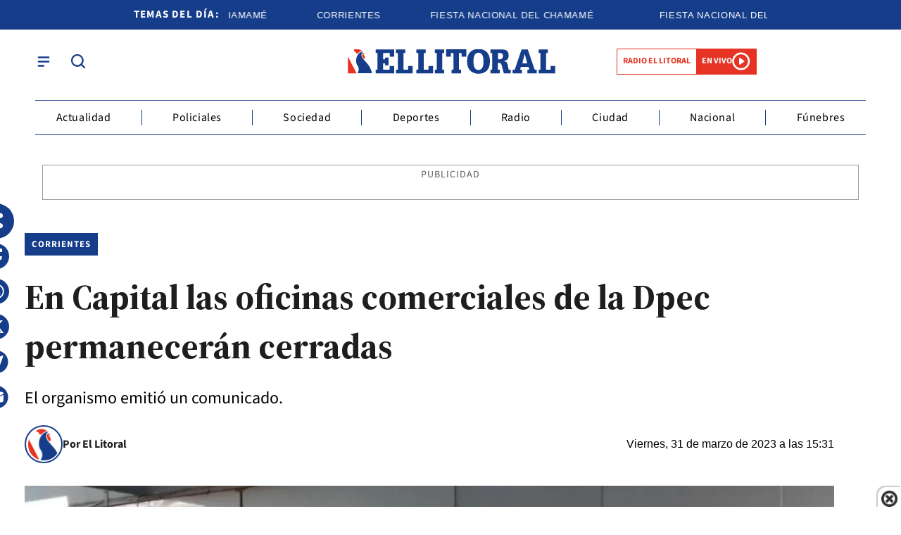

--- FILE ---
content_type: text/html; charset=utf-8
request_url: https://www.ellitoral.com.ar/corrientes/2023-3-31-15-31-0-en-capital-las-oficinas-comerciales-de-la-dpec-permaneceran-cerradas
body_size: 36369
content:
<!doctype html><html lang="es"><head><meta charset="utf-8"><meta name="viewport" content="width=device-width, initial-scale=1, minimum-scale=1, user-scalable=yes"><link rel="preload" as="image" href="https://pxcdn.ellitoral.com.ar/litoral/032023/1680288421115.webp?cw=377&amp;ch=211&amp;extw=jpg" media="(max-width: 767px)"><link rel="preload" as="image" href="https://pxcdn.ellitoral.com.ar/litoral/032023/1680288421115.webp?cw=768&amp;ch=432&amp;extw=jpg" media="(min-width: 768px) and (max-width: 1023px)"><link rel="preload" as="image" href="https://pxcdn.ellitoral.com.ar/litoral/032023/1680288421115.webp?cw=1200&amp;ch=675&amp;extw=jpg" media="(min-width: 1024px)"><link rel="preconnect" href="https://fonts.gstatic.com" crossorigin><link rel="dns-prefetch" href="https://fonts.gstatic.com"><link as="script" crossorigin="anonymous" href="https://cdn.ampproject.org/v0.mjs" rel="modulepreload"><link rel="preconnect" href="https://fonts.googleapis.com"><meta name="language" content="es"><meta name="robots" content="index, follow, max-snippet:-1, max-image-preview:large, max-video-preview:-1"><meta name="distribution" content="global"><meta name="rating" content="general"><meta itemprop="genre" content="News"><meta http-equiv="X-UA-Compatible" content="IE=edge"><meta http-equiv="Content-Type" content="text/html; charset=utf-8"><meta name="twitter:card" content="summary_large_image"><meta name="twitter:site" content="@DiarioElLitoral"><meta property="og:title" content="En Capital las oficinas comerciales de la Dpec permanecer&#xE1;n cerradas | El Litoral"><meta name="twitter:title" content="En Capital las oficinas comerciales de la Dpec permanecer&#xE1;n cerradas | El Litoral"><meta name="twitter:creator" content="@DiarioElLitoral"><meta property="og:site_name" content="El Litoral"><meta itemprop="headline" content="En Capital las oficinas comerciales de la Dpec permanecer&#xE1;n cerradas | El Litoral"><meta name="publisher" content="El Litoral"><meta name="description" content="El organismo emiti&#xF3; un comunicado. "><meta itemprop="url" content="https://www.ellitoral.com.ar/corrientes/2023-3-31-15-31-0-en-capital-las-oficinas-comerciales-de-la-dpec-permaneceran-cerradas"><meta property="og:url" content="https://www.ellitoral.com.ar/corrientes/2023-3-31-15-31-0-en-capital-las-oficinas-comerciales-de-la-dpec-permaneceran-cerradas"><meta property="og:description" content="El organismo emiti&#xF3; un comunicado. "><meta name="twitter:description" content="El organismo emiti&#xF3; un comunicado. "><meta name="twitter:label1" content="Escrito por"><meta name="twitter:data1" content="El Litoral"><meta name="twitter:label2" content="Tiempo de lectura"><meta name="twitter:data2" content="1 minutos"><meta property="og:image" content="https://pxcdn.ellitoral.com.ar/litoral/032023/1680288421115.jpg?&amp;cw=1200&amp;ch=630"><meta property="og:width" content="1200"><meta property="og:height" content="600"><meta name="twitter:image" content="https://pxcdn.ellitoral.com.ar/litoral/032023/1680288421115.jpg?&amp;cw=1200&amp;ch=630"><meta property="fb:app_id" content="250070788421829"><meta property="fb:pages" content><meta name="author" content="El Litoral"><meta itemprop="author" content="El Litoral"><meta itemprop="name" content="El Litoral"><meta itemprop="datePublished" content="2023-03-31T18:45:14.163Z"><meta itemprop="dateModified" content="2023-04-01T14:12:34.369Z"><meta property="og:type" content="article"><meta property="fb:admins" content="MiguelSebastianCampos"><meta property="fb:admins" content="1023470339"><meta name="theme-color" content="#ffffff"><meta name="application-name" content="El Litoral"><meta name="apple-mobile-web-app-status-bar-style" content="black-translucent"><meta name="msapplication-TileImage" content="https://www.ellitoral.com.ar/img/favicons/ms-icon-144x144.png"><style amp-runtime i-amphtml-version="012512221826001">html{overflow-x:hidden!important}html.i-amphtml-fie{height:100%!important;width:100%!important}html:not([amp4ads]),html:not([amp4ads]) body{height:auto!important}html:not([amp4ads]) body{margin:0!important}body{-webkit-text-size-adjust:100%;-moz-text-size-adjust:100%;-ms-text-size-adjust:100%;text-size-adjust:100%}html.i-amphtml-singledoc.i-amphtml-embedded{-ms-touch-action:pan-y pinch-zoom;touch-action:pan-y pinch-zoom}html.i-amphtml-fie>body,html.i-amphtml-singledoc>body{overflow:visible!important}html.i-amphtml-fie:not(.i-amphtml-inabox)>body,html.i-amphtml-singledoc:not(.i-amphtml-inabox)>body{position:relative!important}html.i-amphtml-ios-embed-legacy>body{overflow-x:hidden!important;overflow-y:auto!important;position:absolute!important}html.i-amphtml-ios-embed{overflow-y:auto!important;position:static}#i-amphtml-wrapper{overflow-x:hidden!important;overflow-y:auto!important;position:absolute!important;top:0!important;left:0!important;right:0!important;bottom:0!important;margin:0!important;display:block!important}html.i-amphtml-ios-embed.i-amphtml-ios-overscroll,html.i-amphtml-ios-embed.i-amphtml-ios-overscroll>#i-amphtml-wrapper{-webkit-overflow-scrolling:touch!important}#i-amphtml-wrapper>body{position:relative!important;border-top:1px solid transparent!important}#i-amphtml-wrapper+body{visibility:visible}#i-amphtml-wrapper+body .i-amphtml-lightbox-element,#i-amphtml-wrapper+body[i-amphtml-lightbox]{visibility:hidden}#i-amphtml-wrapper+body[i-amphtml-lightbox] .i-amphtml-lightbox-element{visibility:visible}#i-amphtml-wrapper.i-amphtml-scroll-disabled,.i-amphtml-scroll-disabled{overflow-x:hidden!important;overflow-y:hidden!important}amp-instagram{padding:54px 0px 0px!important;background-color:#fff}amp-iframe iframe{box-sizing:border-box!important}[amp-access][amp-access-hide]{display:none}[subscriptions-dialog],body:not(.i-amphtml-subs-ready) [subscriptions-action],body:not(.i-amphtml-subs-ready) [subscriptions-section]{display:none!important}amp-experiment,amp-live-list>[update]{display:none}amp-list[resizable-children]>.i-amphtml-loading-container.amp-hidden{display:none!important}amp-list [fetch-error],amp-list[load-more] [load-more-button],amp-list[load-more] [load-more-end],amp-list[load-more] [load-more-failed],amp-list[load-more] [load-more-loading]{display:none}amp-list[diffable] div[role=list]{display:block}amp-story-page,amp-story[standalone]{min-height:1px!important;display:block!important;height:100%!important;margin:0!important;padding:0!important;overflow:hidden!important;width:100%!important}amp-story[standalone]{background-color:#000!important;position:relative!important}amp-story-page{background-color:#757575}amp-story .amp-active>div,amp-story .i-amphtml-loader-background{display:none!important}amp-story-page:not(:first-of-type):not([distance]):not([active]){transform:translateY(1000vh)!important}amp-autocomplete{position:relative!important;display:inline-block!important}amp-autocomplete>input,amp-autocomplete>textarea{padding:0.5rem;border:1px solid rgba(0,0,0,.33)}.i-amphtml-autocomplete-results,amp-autocomplete>input,amp-autocomplete>textarea{font-size:1rem;line-height:1.5rem}[amp-fx^=fly-in]{visibility:hidden}amp-script[nodom],amp-script[sandboxed]{position:fixed!important;top:0!important;width:1px!important;height:1px!important;overflow:hidden!important;visibility:hidden}
/*# sourceURL=/css/ampdoc.css*/[hidden]{display:none!important}.i-amphtml-element{display:inline-block}.i-amphtml-blurry-placeholder{transition:opacity 0.3s cubic-bezier(0.0,0.0,0.2,1)!important;pointer-events:none}[layout=nodisplay]:not(.i-amphtml-element){display:none!important}.i-amphtml-layout-fixed,[layout=fixed][width][height]:not(.i-amphtml-layout-fixed){display:inline-block;position:relative}.i-amphtml-layout-responsive,[layout=responsive][width][height]:not(.i-amphtml-layout-responsive),[width][height][heights]:not([layout]):not(.i-amphtml-layout-responsive),[width][height][sizes]:not(img):not([layout]):not(.i-amphtml-layout-responsive){display:block;position:relative}.i-amphtml-layout-intrinsic,[layout=intrinsic][width][height]:not(.i-amphtml-layout-intrinsic){display:inline-block;position:relative;max-width:100%}.i-amphtml-layout-intrinsic .i-amphtml-sizer{max-width:100%}.i-amphtml-intrinsic-sizer{max-width:100%;display:block!important}.i-amphtml-layout-container,.i-amphtml-layout-fixed-height,[layout=container],[layout=fixed-height][height]:not(.i-amphtml-layout-fixed-height){display:block;position:relative}.i-amphtml-layout-fill,.i-amphtml-layout-fill.i-amphtml-notbuilt,[layout=fill]:not(.i-amphtml-layout-fill),body noscript>*{display:block;overflow:hidden!important;position:absolute;top:0;left:0;bottom:0;right:0}body noscript>*{position:absolute!important;width:100%;height:100%;z-index:2}body noscript{display:inline!important}.i-amphtml-layout-flex-item,[layout=flex-item]:not(.i-amphtml-layout-flex-item){display:block;position:relative;-ms-flex:1 1 auto;flex:1 1 auto}.i-amphtml-layout-fluid{position:relative}.i-amphtml-layout-size-defined{overflow:hidden!important}.i-amphtml-layout-awaiting-size{position:absolute!important;top:auto!important;bottom:auto!important}i-amphtml-sizer{display:block!important}@supports (aspect-ratio:1/1){i-amphtml-sizer.i-amphtml-disable-ar{display:none!important}}.i-amphtml-blurry-placeholder,.i-amphtml-fill-content{display:block;height:0;max-height:100%;max-width:100%;min-height:100%;min-width:100%;width:0;margin:auto}.i-amphtml-layout-size-defined .i-amphtml-fill-content{position:absolute;top:0;left:0;bottom:0;right:0}.i-amphtml-replaced-content,.i-amphtml-screen-reader{padding:0!important;border:none!important}.i-amphtml-screen-reader{position:fixed!important;top:0px!important;left:0px!important;width:4px!important;height:4px!important;opacity:0!important;overflow:hidden!important;margin:0!important;display:block!important;visibility:visible!important}.i-amphtml-screen-reader~.i-amphtml-screen-reader{left:8px!important}.i-amphtml-screen-reader~.i-amphtml-screen-reader~.i-amphtml-screen-reader{left:12px!important}.i-amphtml-screen-reader~.i-amphtml-screen-reader~.i-amphtml-screen-reader~.i-amphtml-screen-reader{left:16px!important}.i-amphtml-unresolved{position:relative;overflow:hidden!important}.i-amphtml-select-disabled{-webkit-user-select:none!important;-ms-user-select:none!important;user-select:none!important}.i-amphtml-notbuilt,[layout]:not(.i-amphtml-element),[width][height][heights]:not([layout]):not(.i-amphtml-element),[width][height][sizes]:not(img):not([layout]):not(.i-amphtml-element){position:relative;overflow:hidden!important;color:transparent!important}.i-amphtml-notbuilt:not(.i-amphtml-layout-container)>*,[layout]:not([layout=container]):not(.i-amphtml-element)>*,[width][height][heights]:not([layout]):not(.i-amphtml-element)>*,[width][height][sizes]:not([layout]):not(.i-amphtml-element)>*{display:none}amp-img:not(.i-amphtml-element)[i-amphtml-ssr]>img.i-amphtml-fill-content{display:block}.i-amphtml-notbuilt:not(.i-amphtml-layout-container),[layout]:not([layout=container]):not(.i-amphtml-element),[width][height][heights]:not([layout]):not(.i-amphtml-element),[width][height][sizes]:not(img):not([layout]):not(.i-amphtml-element){color:transparent!important;line-height:0!important}.i-amphtml-ghost{visibility:hidden!important}.i-amphtml-element>[placeholder],[layout]:not(.i-amphtml-element)>[placeholder],[width][height][heights]:not([layout]):not(.i-amphtml-element)>[placeholder],[width][height][sizes]:not([layout]):not(.i-amphtml-element)>[placeholder]{display:block;line-height:normal}.i-amphtml-element>[placeholder].amp-hidden,.i-amphtml-element>[placeholder].hidden{visibility:hidden}.i-amphtml-element:not(.amp-notsupported)>[fallback],.i-amphtml-layout-container>[placeholder].amp-hidden,.i-amphtml-layout-container>[placeholder].hidden{display:none}.i-amphtml-layout-size-defined>[fallback],.i-amphtml-layout-size-defined>[placeholder]{position:absolute!important;top:0!important;left:0!important;right:0!important;bottom:0!important;z-index:1}amp-img[i-amphtml-ssr]:not(.i-amphtml-element)>[placeholder]{z-index:auto}.i-amphtml-notbuilt>[placeholder]{display:block!important}.i-amphtml-hidden-by-media-query{display:none!important}.i-amphtml-element-error{background:red!important;color:#fff!important;position:relative!important}.i-amphtml-element-error:before{content:attr(error-message)}i-amp-scroll-container,i-amphtml-scroll-container{position:absolute;top:0;left:0;right:0;bottom:0;display:block}i-amp-scroll-container.amp-active,i-amphtml-scroll-container.amp-active{overflow:auto;-webkit-overflow-scrolling:touch}.i-amphtml-loading-container{display:block!important;pointer-events:none;z-index:1}.i-amphtml-notbuilt>.i-amphtml-loading-container{display:block!important}.i-amphtml-loading-container.amp-hidden{visibility:hidden}.i-amphtml-element>[overflow]{cursor:pointer;position:relative;z-index:2;visibility:hidden;display:initial;line-height:normal}.i-amphtml-layout-size-defined>[overflow]{position:absolute}.i-amphtml-element>[overflow].amp-visible{visibility:visible}template{display:none!important}.amp-border-box,.amp-border-box *,.amp-border-box :after,.amp-border-box :before{box-sizing:border-box}amp-pixel{display:none!important}amp-analytics,amp-auto-ads,amp-story-auto-ads{position:fixed!important;top:0!important;width:1px!important;height:1px!important;overflow:hidden!important;visibility:hidden}amp-story{visibility:hidden!important}html.i-amphtml-fie>amp-analytics{position:initial!important}[visible-when-invalid]:not(.visible),form [submit-error],form [submit-success],form [submitting]{display:none}amp-accordion{display:block!important}@media (min-width:1px){:where(amp-accordion>section)>:first-child{margin:0;background-color:#efefef;padding-right:20px;border:1px solid #dfdfdf}:where(amp-accordion>section)>:last-child{margin:0}}amp-accordion>section{float:none!important}amp-accordion>section>*{float:none!important;display:block!important;overflow:hidden!important;position:relative!important}amp-accordion,amp-accordion>section{margin:0}amp-accordion:not(.i-amphtml-built)>section>:last-child{display:none!important}amp-accordion:not(.i-amphtml-built)>section[expanded]>:last-child{display:block!important}
/*# sourceURL=/css/ampshared.css*/</style><script data-auto async src="https://cdn.ampproject.org/v0.mjs" type="module" crossorigin="anonymous"></script><script async nomodule src="https://cdn.ampproject.org/v0.js"></script><script async custom-element="amp-access" src="https://cdn.ampproject.org/v0/amp-access-0.1.mjs" type="module" crossorigin="anonymous"></script><script async nomodule src="https://cdn.ampproject.org/v0/amp-access-0.1.js" custom-element="amp-access"></script><script async custom-element="amp-accordion" src="https://cdn.ampproject.org/v0/amp-accordion-0.1.mjs" type="module" crossorigin="anonymous"></script><script async nomodule src="https://cdn.ampproject.org/v0/amp-accordion-0.1.js" custom-element="amp-accordion"></script><script async src="https://cdn.ampproject.org/v0/amp-analytics-0.1.mjs" custom-element="amp-analytics" type="module" crossorigin="anonymous"></script><script async nomodule src="https://cdn.ampproject.org/v0/amp-analytics-0.1.js" custom-element="amp-analytics"></script><script async custom-element="amp-bind" src="https://cdn.ampproject.org/v0/amp-bind-0.1.mjs" type="module" crossorigin="anonymous"></script><script async nomodule src="https://cdn.ampproject.org/v0/amp-bind-0.1.js" custom-element="amp-bind"></script><script async custom-element="amp-carousel" src="https://cdn.ampproject.org/v0/amp-carousel-0.1.mjs" type="module" crossorigin="anonymous"></script><script async nomodule src="https://cdn.ampproject.org/v0/amp-carousel-0.1.js" custom-element="amp-carousel"></script><script async src="https://cdn.ampproject.org/v0/amp-facebook-0.1.mjs" custom-element="amp-facebook" type="module" crossorigin="anonymous"></script><script async nomodule src="https://cdn.ampproject.org/v0/amp-facebook-0.1.js" custom-element="amp-facebook"></script><script async custom-element="amp-facebook-comments" src="https://cdn.ampproject.org/v0/amp-facebook-comments-0.1.mjs" type="module" crossorigin="anonymous"></script><script async nomodule src="https://cdn.ampproject.org/v0/amp-facebook-comments-0.1.js" custom-element="amp-facebook-comments"></script><script async custom-element="amp-fit-text" src="https://cdn.ampproject.org/v0/amp-fit-text-0.1.mjs" type="module" crossorigin="anonymous"></script><script async nomodule src="https://cdn.ampproject.org/v0/amp-fit-text-0.1.js" custom-element="amp-fit-text"></script><script async src="https://cdn.ampproject.org/v0/amp-form-0.1.mjs" custom-element="amp-form" type="module" crossorigin="anonymous"></script><script async nomodule src="https://cdn.ampproject.org/v0/amp-form-0.1.js" custom-element="amp-form"></script><script async custom-element="amp-instagram" src="https://cdn.ampproject.org/v0/amp-instagram-0.1.mjs" type="module" crossorigin="anonymous"></script><script async nomodule src="https://cdn.ampproject.org/v0/amp-instagram-0.1.js" custom-element="amp-instagram"></script><script async custom-element="amp-lightbox-gallery" src="https://cdn.ampproject.org/v0/amp-lightbox-gallery-0.1.mjs" type="module" crossorigin="anonymous"></script><script async nomodule src="https://cdn.ampproject.org/v0/amp-lightbox-gallery-0.1.js" custom-element="amp-lightbox-gallery"></script><script async custom-element="amp-selector" src="https://cdn.ampproject.org/v0/amp-selector-0.1.mjs" type="module" crossorigin="anonymous"></script><script async nomodule src="https://cdn.ampproject.org/v0/amp-selector-0.1.js" custom-element="amp-selector"></script><script async src="https://cdn.ampproject.org/v0/amp-sidebar-0.1.mjs" custom-element="amp-sidebar" type="module" crossorigin="anonymous"></script><script async nomodule src="https://cdn.ampproject.org/v0/amp-sidebar-0.1.js" custom-element="amp-sidebar"></script><script async src="https://cdn.ampproject.org/v0/amp-social-share-0.1.mjs" custom-element="amp-social-share" type="module" crossorigin="anonymous"></script><script async nomodule src="https://cdn.ampproject.org/v0/amp-social-share-0.1.js" custom-element="amp-social-share"></script><script async custom-element="amp-sticky-ad" src="https://cdn.ampproject.org/v0/amp-sticky-ad-1.0.mjs" type="module" crossorigin="anonymous"></script><script async nomodule src="https://cdn.ampproject.org/v0/amp-sticky-ad-1.0.js" custom-element="amp-sticky-ad"></script><script async custom-element="amp-vimeo" src="https://cdn.ampproject.org/v0/amp-vimeo-0.1.mjs" type="module" crossorigin="anonymous"></script><script async nomodule src="https://cdn.ampproject.org/v0/amp-vimeo-0.1.js" custom-element="amp-vimeo"></script><script class="borrarScript" custom-element="youtubee" type="module" src="https://cdn.jsdelivr.net/npm/@justinribeiro/lite-youtube@1.5.0/lite-youtube.js"></script><link rel="shortcut icon" href="https://www.ellitoral.com.ar/img/favicons/favicon-16x16.png"><link rel="icon" type="image/png" sizes="36x36" href="https://www.ellitoral.com.ar/img/favicons/android-icon-36x36.png"><link rel="icon" type="image/png" sizes="48x48" href="https://www.ellitoral.com.ar/img/favicons/android-icon-48x48.png"><link rel="icon" type="image/png" sizes="72x72" href="https://www.ellitoral.com.ar/img/favicons/android-icon-72x72.png"><link rel="icon" type="image/png" sizes="96x96" href="https://www.ellitoral.com.ar/img/favicons/android-icon-96x96.png"><link rel="icon" type="image/png" sizes="144x144" href="https://www.ellitoral.com.ar/img/favicons/android-icon-144x144.png"><link rel="icon" type="image/png" sizes="192x192" href="https://www.ellitoral.com.ar/img/favicons/android-icon-192x192.png"><link href="https://fonts.googleapis.com/css2?family=Source+Serif+4:ital,opsz,wght@0,8..60,200..900;1,8..60,200..900&amp;display=swap" rel="stylesheet"><title>En Capital las oficinas comerciales de la Dpec permanecer&#xE1;n cerradas | El Litoral</title><link rel="canonical" href="https://www.ellitoral.com.ar/corrientes/2023-3-31-15-31-0-en-capital-las-oficinas-comerciales-de-la-dpec-permaneceran-cerradas"><link rel="apple-touch-icon" sizes="57x57" href="https://www.ellitoral.com.ar/img/favicons/apple-icon-57x57.png"><link rel="apple-touch-icon" sizes="60x60" href="https://www.ellitoral.com.ar/img/favicons/apple-icon-60x60.png"><link rel="apple-touch-icon" sizes="72x72" href="https://www.ellitoral.com.ar/img/favicons/apple-icon-72x72.png"><link rel="apple-touch-icon" sizes="76x76" href="https://www.ellitoral.com.ar/img/favicons/apple-icon-76x76.png"><link rel="apple-touch-icon" sizes="114x114" href="https://www.ellitoral.com.ar/img/favicons/apple-icon-114x114.png"><link rel="apple-touch-icon" sizes="120x120" href="https://www.ellitoral.com.ar/img/favicons/apple-icon-120x120.png"><link rel="apple-touch-icon" sizes="144x144" href="https://www.ellitoral.com.ar/img/favicons/apple-icon-144x144.png"><link rel="apple-touch-icon" sizes="152x152" href="https://www.ellitoral.com.ar/img/favicons/apple-icon-152x152.png"><link rel="apple-touch-icon" sizes="180x180" href="https://www.ellitoral.com.ar/img/favicons/apple-icon-180x180.png"><link rel="manifest" href="https://www.ellitoral.com.ar/img/favicons/manifest.json"><script>function loadScript(url, callback) {
        		var script = document.createElement("script")
        		script.type = "text/javascript";
        
        		if (script.readyState) {
        			// handle IE
        			script.onreadystatechange = function () {
        				if (script.readyState == "loaded" || script.readyState == "complete") {
        					script.onreadystatechange = null;
        					if (typeof callback == "function") callback();
        				}
        			};
        		} else {
        			// handle other browsers
        			script.onload = function () {
        				if (typeof callback == "function") callback();
        			};
        		}
        
        		script.src = url;
        		document.getElementsByTagName("head")[0].appendChild(script);
        	}
        
        	loadScript("https://www.gstatic.com/firebasejs/8.10.0/firebase-app.js", function () {
        		loadScript("https://www.gstatic.com/firebasejs/8.10.0/firebase-messaging.js", function () {
        			var config = {
        				apiKey: "AIzaSyBfh-IStJT1h2kUbvT6Er-69hUXP7ORq84",
        				authDomain: "https://ellitoral-50406.appspot.com",
        				projectId: "ellitoral-50406",
        				storageBucket: "https://ellitoral-50406.appspot.com",
        				messagingSenderId: "502091219662",
        				appId: "1:502091219662:web:f248e55c663145d428069f"
        			};
        
        			var KEY_TO_SAVE = "sentToServer_11";
        
        			window.onload = function () {
        				firebase.initializeApp(config);
        				const pushModal = document.querySelector('.notificacion-modal');
        				const messaging = firebase.messaging();
        				
        				// Configurar VAPID key después de obtener el messaging
        				messaging.usePublicVapidKey("BG-c2dyg1U9JiJPYCcR7FKIXOwj1fJZ_6fHfnGRDJ4pswcYJ8p7xHl5WNWUz5bNoXHAy5A0YT-HSJnj1JrQHZz4");
        
        				if ('serviceWorker' in navigator && 'PushManager' in window) {
        					console.log('Service Worker and Push is supported');
        					navigator.serviceWorker.register(`/sww.js?messagingSenderId=${config.messagingSenderId}&projectId=${config.projectId}&apiKey=${config.apiKey}&appId=${config.appId}&version=A`)
        						.then(function (registration) {
        							var preventDevToolsReloadLoop;
        							navigator.serviceWorker.addEventListener('controllerchange', function (event) {
        								if (preventDevToolsReloadLoop) return;
        								preventDevToolsReloadLoop = true;
        								console.log('Controller loaded');
        								window.location.reload();
        							});
        
        							console.log('Service Worker is registered', registration);
        							messaging.useServiceWorker(registration);
        
        							if (Notification.permission != 'default') requestNotification();
        
        							if (pushModal) {
        								pushModal.querySelector('.btn--link').addEventListener('click', function () {
        									createCookie("notificacion", 'false');
        									pushModal.style.display = "none";
        								});
        
        								if (!readCookie("notificacion") && Notification.permission == 'default') {
        									pushModal.style.display = "block";
        									pushModal.querySelector('.aceptar').addEventListener('click', function () {
        										pushModal.style.display = "none";
        										requestNotification();
        									});
        								}
        							}
        						})
        						.catch(function (error) {
        							console.error('Service Worker Error', error);
        						});
        				} else {
        					console.warn('Push messaging is not supported');
        				}
        
        				function doPost(url, body, get) {
        					var xhr = new XMLHttpRequest();
        					if (get)
        						xhr.open("GET", url);
        					else
        						xhr.open("POST", url);
        					xhr.setRequestHeader("Content-Type", "application/json;charset=UTF-8");
        					if (body)
        						xhr.send(JSON.stringify(body));
        					else
        						xhr.send("");
        				}
        
        				messaging.onMessage(function (payload) {
        					console.log("onMessage", payload)
        
        					const notificationTitle = payload.data.titulo || "El Litoral";
        					const notificationOptions = {
        						icon: "img/push/notification.png",
        						badge: "img/push/badge.png",
        						vibrate: [100, 50, 100],
        						data: {
        							dateOfArrival: Date.now(),
        							nota: payload.data.nota,
        							url_destino: payload.data.url_destino,
        							id_notificacion: payload.data.id_notificacion
        						},
        						body: payload.data.body,
        						requireInteraction: true
        					};
        
        					if (payload.data.image)
        						notificationOptions.image = payload.data.image
        
        					if (!("Notification" in window)) {
        						console.log("This browser does not support system notifications");
        					} else if (Notification.permission === "granted") {
        						try {
        							var notification = new Notification(notificationTitle, notificationOptions);
        							notification.onclick = function (event) {
        								event.preventDefault();
        
        								if (payload.data.url_destino) {
        									window.open(payload.data.url_destino, '_blank');
        								} else if (payload.data.nota) {
        									window.open(payload.data.nota, '_blank');
        								} else {
        									window.open('https://www.ellitoral.com.ar', '_blank');
        								}
        								notification.close();
        							}
        						}
        						catch (e) {
        							console.log("Error al mostrar notificacion en primer plano", e)
        						}
        					}
        				});
        
        				messaging.onTokenRefresh(function () {
        					messaging
        						.getToken()
        						.then(function (refreshedToken) {
        							console.log("Token refreshed.");
        							setTokenSentToServer(false);
        							sendTokenToServer(refreshedToken);
        						})
        						.catch(function (err) {
        							console.log("Unable to retrieve refreshed token ", err);
        							showToken("Unable to retrieve refreshed token ", err);
        						});
        				});
        
        				function sendTokenToServer(currentToken) {
        					if (!isTokenSentToServer()) {
        						console.log("Sending token to server...");
        						setTokenSentToServer(true);
        						gtag('event', 'push_subscribe', {});
        						doPost("/webpush/subscribe", {
        							token: currentToken
        						});
        					} else {
        						console.log(
        							"Token already sent to server so won't send it again " +
        								"unless it changes"
        						);
        					}
        				}
        
        				function isTokenSentToServer() {
        					var val = window.localStorage.getItem(KEY_TO_SAVE);
        					if (!val) return false;
        					val = new Date(val)
        					var today = isToday(val);
        					console.log("isTokenSentToServer: " + val + " -> " + today)
        					return today;
        				}
        
        				function setTokenSentToServer(sent) {
        					window.localStorage.setItem(KEY_TO_SAVE, sent ? new Date() : null);
        				}
        
        				const isToday = (someDate) => {
        					if (!someDate instanceof Date) return false;
        					const today = new Date()
        					return someDate.getDate() == today.getDate() &&
        						someDate.getMonth() == today.getMonth() &&
        						someDate.getFullYear() == today.getFullYear()
        				}
        
        				function requestNotification() {
        					messaging
        						.requestPermission()
        						.then(function () {
        							console.log("Notification permission granted firebase.");
        							messaging.getToken().then(function (currentToken) {
        								if (currentToken) {
        									sendTokenToServer(currentToken);
        								} else {
        									console.log('No Instance ID token available. Request permission to generate one.');
        									updateUIForPushPermissionRequired();
        									setTokenSentToServer(false);
        								}
        							}).catch(function (err) {
        								console.log('An error occurred while retrieving token. ', err);
        								setTokenSentToServer(false);
        							});
        						})
        						.catch(function (err) {
        							console.log("Unable to get permission to notify.", err);
        						});
        				}
        
        				function readCookie(name) {
        					var nameEQ = name + "=";
        					var ca = document.cookie.split(';');
        					for (var i = 0; i < ca.length; i++) {
        						var c = ca[i];
        						while (c.charAt(0) == ' ') c = c.substring(1, c.length);
        						if (c.indexOf(nameEQ) == 0) return decodeURIComponent(c.substring(nameEQ.length, c.length));
        					}
        					return null;
        				}
        
        				function createCookie(name, value, days) {
        					if (days) {
        						var date = new Date();
        						date.setTime(date.getTime() + (days * 24 * 60 * 60 * 1000));
        						var expires = "; expires=" + date.toUTCString();
        					} else var expires = "";
        					document.cookie = name + "=" + value + expires + "; path=/";
        				}
        			}
        		})
        	})
        
        	const KEY_PUSH_GTAG = 'gtagPushSubscribed_v2';
        
        	window.addEventListener('load', async () => {
        		// Si ya dio permiso (o sea, ya estaba suscripto)
        		if (Notification.permission === 'granted' && !localStorage.getItem(KEY_PUSH_GTAG)) {
        			gtag('event', 'push_subscribe', {});
        			localStorage.setItem(KEY_PUSH_GTAG, '1');
        		}
        	});</script><script class="borrarScript">var RECAPTCHA_SITEKEY = "6Lc3bWUrAAAAAO3NhclU55LzKk4rRCpDJOHl8o2U";</script><div class="borrarScript"><script defer type="text/javascript" src="/js/jquery-2.1.0.min.ed9cc40.js"></script><script defer type="text/javascript" src="/js/lazysizes.28bad1f.js"></script><script type="text/javascript" src="https://securepubads.g.doubleclick.net/tag/js/gpt.js"></script><script defer type="text/javascript" src="/js/gpt.f614b8a.js"></script><script defer type="text/javascript" src="/js/functions.483ed28.js"></script><script type="text/javascript">var PX_DATA_EXPAND = 300
        
              	window.googletag = window.googletag || {cmd: []};
        		googletag.cmd.push(function() {
        			googletag.pubads().setTargeting('isAMP', 'false');
        
        			googletag.pubads().setTargeting('idNota', '642726f01e764a00377b9620');
        			googletag.pubads().setTargeting('Seccion', 'ciudad');
        			googletag.pubads().setTargeting('Url', '/corrientes/2023-3-31-15-31-0-en-capital-las-oficinas-comerciales-de-la-dpec-permaneceran-cerradas');
        			googletag.pubads().setTargeting('Subseccion', "[]");
        			googletag.pubads().setTargeting('Tag', "[]");
        			googletag.pubads().enableSingleRequest();
                	googletag.enableServices();
        		});</script></div><script type="application/ld+json">{"@context":"http://schema.org","@type":"NewsArticle","@id":"https://www.ellitoral.com.ar/ciudad/2023-3-31-15-31-0-en-capital-las-oficinas-comerciales-de-la-dpec-permaneceran-cerradas","name":"","genre":"News","datePublished":"2023-03-31T18:45:14.163Z","author":{"@type":"Organization","name":"El Litoral","url":"https://www.ellitoral.com.ar"},"dateModified":"2023-04-01T14:12:34.369Z","mainEntityOfPage":"https://www.ellitoral.com.ar/ciudad/2023-3-31-15-31-0-en-capital-las-oficinas-comerciales-de-la-dpec-permaneceran-cerradas","headline":"En Capital las oficinas comerciales de la Dpec permanecerán cerradas","alternativeHeadline":"CORRIENTES","description":"El organismo emitió un comunicado. ","publisher":{"@type":"NewsMediaOrganization","name":"El Litoral","sameAs":["https://twitter.com/DiarioElLitoral","https://www.facebook.com/DiarioElLitoral","https://www.instagram.com/diarioellitoral","https://www.youtube.com/@DiarioElLitoral"],"logo":{"@type":"ImageObject","url":"https://www.ellitoral.com.ar/img/datos-estructurados/logo-amp-js3.png","width":600,"height":60}},"articleSection":"Ciudad","thumbnailUrl ":"https://pxcdn.ellitoral.com.ar/litoral/032023/1680288421115.jpg?cw=1200\u0026ch=500","image":{"@type":"ImageObject","url":"https://pxcdn.ellitoral.com.ar/litoral/032023/1680288421115.jpg","width":1200,"height":500}}</script><style amp-custom><link rel="preconnect" href="https://fonts.googleapis.com"><link rel="preconnect" href="https://fonts.gstatic.com" crossorigin><link href="https://fonts.googleapis.com/css2?family=Source+Serif+4:ital,opsz,wght@0,8..60,200..900;1,8..60,200..900&display=swap" rel="stylesheet">@font-face{font-family:Montserrat;src:url(/fonts/Montserrat-Bold.ttf) format("truetype");font-display:swap}abbr,address,article,aside,audio,b,blockquote,body,caption,cite,code,dd,del,dfn,div,dl,dt,em,fieldset,figure,footer,form,h1,h2,h3,h4,h5,h6,header,html,i,iframe,img,ins,kbd,label,legend,li,main,mark,menu,nav,object,ol,p,pre,q,samp,section,small,span,strong,sub,sup,table,tbody,td,tfoot,th,thead,time,tr,ul,var,video{margin:0;padding:0;border:0;outline:0;vertical-align:baseline;background:transparent}article,aside,details,figcaption,figure,footer,header,main,menu,nav,section,summary{display:block}*,:after,:before{-webkit-box-sizing:border-box;-moz-box-sizing:border-box;-ms-box-sizing:border-box;-o-box-sizing:border-box;box-sizing:border-box}img{max-width:100%;border-width:0;vertical-align:middle;-ms-interpolation-mode:bicubic}button{padding:0;background:transparent;border:0;cursor:pointer}h1,h2,h3,h4,h5,h6{margin:0;font-family:Source Sans Pro,sans-serif;font-weight:400;color:inherit;text-rendering:optimizelegibility}h1.altheader,h2.altheader,h3.altheader,h4.altheader,h5.altheader,h6.altheader{color:#48494d;text-transform:uppercase;display:block}.h1,h1{font-size:2.5rem}.h1,.h2,h1,h2{margin-bottom:0;line-height:1.5}.h2,h2{font-size:2.4rem}.h3,h3{font-size:2.1rem}.h3,.h4,h3,h4{margin-bottom:0;line-height:1.5}.h4,h4{font-size:1.8rem}.h5,h5{font-size:1.6rem}.h5,.h6,h5,h6{margin-bottom:0;line-height:1.5}.h6,h6{font-size:1.4rem}address,dl,ol,p,ul{margin:0;line-height:1.5}small{font-size:.6rem;color:#48494d}li ol,li ul{margin:0}ul{list-style:none;padding:1.8em}ol{padding-left:1.8em}table{width:100%;border-collapse:collapse}tr{border-top:.5px solid #a7a8aa}td{font-size:1.0625rem;padding-top:.9375rem;padding-bottom:.9375rem;padding-right:15px}abbr[title]{border-bottom:1px dotted #e8e8e8;cursor:help}b,strong{font-weight:700}mark{background-color:#153d8a;color:#4d4d4d}code,kbd,pre,samp{font-family:Courier New,monospace;font-size:.8rem;line-height:1.5}code{background-color:#f5f2f0;padding:.1em .3em;border-radius:3px}pre{white-space:pre;white-space:pre-wrap;word-wrap:break-word}sub,sup{position:relative;font-size:.6rem;line-height:0;vertical-align:1.5}sup{top:-.5em}sub{bottom:-.25em}hr{clear:both;display:block;margin:1.5 0;padding:0;height:1px;border:0;border-top:1px solid #e8e8e8}a{color:inherit;font-size:inherit;font-weight:inherit;outline:0;cursor:pointer}a,a:hover{text-decoration:none}a:focus{outline:thin dotted}a:active,a:hover{outline:0}.font-x-small{font-size:.6rem}.font-small{font-size:.8rem}.font-normal{font-size:1rem}.font-big{font-size:1.5rem}.font-huge{font-size:2rem}*{box-sizing:border-box}.columns{position:relative;display:-webkit-flex;align-items:flex-start;display:flex;-webkit-backface-visibility:hidden;backface-visibility:hidden;-webkit-flex-flow:row wrap;flex-flow:row wrap;width:100%}.nowrap{-webkit-flex-wrap:nowrap;flex-wrap:nowrap}.wrap-reverse{-webkit-flex-wrap:wrap-reverse;flex-wrap:wrap-reverse}.justify-start{-webkit-justify-content:flex-start;justify-content:flex-start}.justify-end{-webkit-justify-content:flex-end;justify-content:flex-end}.justify-center{-webkit-justify-content:center;justify-content:center}.justify-space{-webkit-justify-content:space-between;justify-content:space-between}.justify-around{-webkit-justify-content:space-around;justify-content:space-around}.reverse{-webkit-flex-direction:row-reverse;flex-direction:row-reverse}.vertical{-webkit-flex-direction:column;flex-direction:column}.vertical,.vertical.reverse{-webkit-flex-wrap:nowrap;flex-wrap:nowrap}.vertical.reverse{-webkit-flex-direction:column-reverse;flex-direction:column-reverse}.align-top{-webkit-align-items:flex-start;align-items:flex-start;-webkit-align-self:flex-start;align-self:flex-start}.align-bottom{-webkit-align-items:flex-end;align-items:flex-end;-webkit-align-self:flex-end;align-self:flex-end}.align-center{-webkit-align-items:center;align-items:center;-webkit-align-self:center;align-self:center}.align-baseline{-webkit-align-items:baseline;align-items:baseline}.align-stretch{-webkit-align-items:stretch;align-items:stretch}[class*=" item"],[class^=item]{display:block;flex-basis:0;flex-shrink:0;flex-grow:1;align-items:flex-start;min-height:0;min-width:0}@media(min-width:64em){[class*=" item"],[class^=item]{padding:15px}}.item.flex{display:block;width:100%;flex-basis:100%;padding:0;margin:0}@media(min-width:64em){.item.flex{flex-basis:0;display:flex}}.item.is-body{flex-basis:100%;padding:18px 0}@media(min-width:64em){.item.is-body{padding:18px 10px;max-width:calc(100% - $columna-fija);flex-basis:0}}.item.is-narrow{flex-basis:100%}@media(min-width:64em){.item.is-narrow{flex:none}}.item.is-narrow .box{padding:0;width:100%}@media(min-width:64em){.item.is-narrow .box{width:350px;margin:auto}}.item.clear{margin:0;padding:0}.item.is-1{flex-basis:100%}@media(min-width:64em){.item.is-1{flex:0 0 8.33333%}}.item.is-2{flex-basis:100%}@media(min-width:64em){.item.is-2{flex:0 0 16.66667%}}.item.is-3{flex-basis:100%}@media(min-width:64em){.item.is-3{flex:0 0 25%}}.item.is-4{flex-basis:100%}@media(min-width:64em){.item.is-4{flex:0 0 33.33333%}}.item.is-5{flex-basis:100%}@media(min-width:64em){.item.is-5{flex:0 0 41.66667%}}.item.is-6{flex-basis:100%}@media(min-width:64em){.item.is-6{flex:0 0 50%}}.item.is-7{flex-basis:100%}@media(min-width:64em){.item.is-7{flex:0 0 58.33333%}}.item.is-8{flex-basis:100%}@media(min-width:64em){.item.is-8{flex:0 0 66.66667%}}.item.is-9{flex-basis:100%}@media(min-width:64em){.item.is-9{flex:0 0 75%}}.item.is-10{flex-basis:100%}@media(min-width:64em){.item.is-10{flex:0 0 83.33333%}}.item.is-11{flex-basis:100%}@media(min-width:64em){.item.is-11{flex:0 0 91.66667%}}.item.is-12{flex-basis:100%}@media(min-width:64em){.item.is-12{flex:0 0 100%}}.has-margin-top-0{margin-top:0}.has-padding-top-0{padding-top:0}.has-margin-left-0{margin-left:0}.has-padding-left-0{padding-left:0}.has-margin-bottom-0{margin-bottom:0}.has-padding-bottom-0{padding-bottom:0}.has-margin-right-0{margin-right:0}.has-padding-right-0{padding-right:0}#sitio{background-color:#fff}html{font-size:16px;-webkit-overflow-scrolling:touch;-webkit-tap-highlight-color:transparent;-webkit-text-size-adjust:100%;-ms-text-size-adjust:100%}body{margin:0;padding:0;width:100%;background-color:transparent;font-family:Source Sans Pro,sans-serif;line-height:1.5;background-color:#fff;position:relative}amp-img img{object-fit:cover}.amp-carousel-button{background-color:#153d8a;border-radius:5px}.container{flex-grow:1;position:relative;width:100%;max-width:1160px;display:flex;flex-wrap:wrap;color:#000;padding:0 1rem;margin-inline:auto}@media(min-width:48em){.container{padding:0 2.125rem}}@media(min-width:64em){.container{padding:0}}.container--black{background:#1e1e1e}.container-responsive,.isFull .bloque{margin-inline:auto;max-width:1220px;padding:0 20px}.container-responsive .nota.nota--linea .nota__titulo,.isFull .bloque .nota.nota--linea .nota__titulo{margin-top:8px}.container-responsive .nota__body .nota__volanta,.isFull .bloque .nota__body .nota__volanta{text-align:center;display:flex;flex-direction:row;align-items:flex-end;width:min-content;padding:8px 10px;color:#fff;background:#153d8a;font-size:13px;min-width:fit-content;line-height:16px;z-index:0}@media(max-width:43.75em){.container-responsive .nota__body .nota__volanta a,.isFull .bloque .nota__body .nota__volanta a{overflow:hidden;text-overflow:ellipsis;white-space:nowrap}}.container-responsive .agrupador__header .agrupador__titulo,.isFull .bloque .agrupador__header .agrupador__titulo{text-align:left}.publicidad_footer_sticky{right:0;left:0}.publicidad_footer_sticky .cont_sticky .close_sticky{right:0}.cont_hh{padding-top:30px}@media(min-width:64em){.home__mobile{display:none}}.home__desktop{display:none}@media(min-width:64em){.home__desktop{display:flex;justify-content:space-between}.home__desktop .home__body{max-width:834px;width:67%}.home__desktop .home__side{max-width:370px;width:30%}}.buscador__container{display:none;position:absolute;width:100%;top:calc(62px + 8px);background:#fff;padding-bottom:10px}@media(min-width:48em){.buscador__container{top:calc(75px + 13px)}}@media(min-width:64em){.buscador__container{margin-left:12px;max-width:336px;top:39px;left:75px}}@media(min-width:120em){.buscador__container{left:635px}}.buscador__container_mobile{display:none}@media(max-width:48em){.buscador__container_mobile{display:flex;margin-bottom:32px}}.buscador__form{display:flex;align-items:center;padding:.3125rem .75rem;background:#d9d9d9;border-radius:20px;height:29px;width:100%;margin-inline:auto}.buscador__form button{width:22px;height:22px}.buscador__form .close{width:16px;height:16px}@media(min-width:48em){.buscador__form{width:100%;max-width:450px}}@media(min-width:64em){.buscador__form{max-width:263px;margin-left:0}}.buscador__form svg path{fill:#153d8a}.buscador__input{color:#153d8a;margin:0 .625rem;background:#d9d9d9;outline:0;border:0;min-width:100px}.buscador-desktop__container{display:none;position:absolute;width:100%;background:#fff;padding-bottom:10px;margin-left:30px}.buscador-desktop__container_mobile{display:none}@media(max-width:48em){.buscador-desktop__container_mobile{display:flex;margin-bottom:32px}}.buscador-desktop__form{display:grid;grid-template-columns:1.375rem 2fr 1.375rem;align-items:center;padding:.3125rem .75rem;background:#bebfc1 #153d8a 20px;height:29px;width:85%;margin-inline:auto}@media(min-width:48em){.buscador-desktop__form{width:100%;max-width:450px}}@media(min-width:64em){.buscador-desktop__form{max-width:263px;margin-left:0}}.buscador-desktop__form svg path{fill:#fff}.buscador-desktop__input{color:#fff;margin:0 .625rem;background:#153d8a;outline:0;border:0}.redes__container{max-width:250px;display:flex;column-gap:40px;row-gap:20px;justify-content:center;flex-wrap:wrap}@media(min-width:1024px){.redes__container{max-width:unset}}.redes__item{display:flex;align-items:center}.cotizacion-header__container{column-gap:.9375rem;display:flex;width:100%;justify-content:space-between;align-items:flex-end}@media(min-width:64em){.cotizacion-header__container{column-gap:0}}.cotizacion-header__item{display:flex;align-items:center;column-gap:.625rem}@media(min-width:64em){.cotizacion-header__item{column-gap:.3125rem}}.cotizacion-header__divisa{font-size:.8125rem;font-weight:700;text-transform:uppercase;letter-spacing:.08em}.cotizacion-header__valor{font-size:1.0625rem}@media(min-width:64em){.temasDeHoy__tema{animation:title 18s linear infinite}}.temasDeHoy__tema-link{font-size:.8125rem;margin-right:1.25rem;text-transform:uppercase;letter-spacing:.05em}@media(min-width:64em){.temasDeHoy__tema-link{margin:0 2.625rem}}.temas__container{width:100%;background:#fff;position:relative;display:flex;overflow:hidden;user-select:none}.temas__lista{white-space:nowrap;width:fit-content;flex-shrink:0;display:flex;justify-content:space-around;gap:10px;margin-right:10px;min-width:100%;animation:scroll 20s linear infinite}@media(min-width:64em){.temas__lista{gap:24px;margin-right:24px}}.temas__elemento{flex:0 0 auto;position:relative;display:flex;align-items:center;font-family:Source Sans Pro,sans-serif;font-size:13px;font-style:normal;font-weight:600;line-height:normal;letter-spacing:.65px;text-transform:uppercase}.subheader{background-color:#fff;color:#1e1e1e;position:relative}.subheader__box{padding-bottom:.75rem}@media(min-width:1024px){.subheader__box{width:100%;max-width:1440px;padding:0 35px}}@media(min-width:1280px){.subheader__box{padding:0 50px}}.subheader__box .navbar__container .subseccion__division:last-child{display:none}.subheader__titulo{margin-right:.8125rem;color:#153d8a;letter-spacing:.08em;font-size:.9375rem;font-weight:700;white-space:nowrap;text-transform:uppercase}.subheader__redes{display:flex;justify-content:space-between;margin-top:1.125rem}@media(min-width:48em){.subheader__redes{display:none}}@media(min-width:64em){.subheader__carousel.mobile{display:none}}.subheader .carousel__box{display:flex;width:100%;overflow:hidden;max-width:900px;margin:auto}.subheader .tablet{display:none}@media(min-width:48em){.subheader .tablet{display:flex}}.subheader .desktop{display:none}@media(min-width:64em){.subheader .desktop{display:flex}}.subheader .separador{height:1.5rem;border:.5px solid #153d8a;background:#fff;display:inline-block;margin:0 .625rem}.subheader.top{padding:.625rem;background-color:#153d8a}.subheader.top .subheader__titulo{color:#fff}.subheader.top .temas__container{background-color:#153d8a;color:#fff}.subheader.top .temas__elemento{font-weight:400}.navbar__container{display:none}.navbar__container .subseccion__division{display:inline-block;position:relative;height:22px;border-left:1px solid #153d8a;margin:0 10px}.navbar__container__container:last-child .subseccion__division{display:none}@media(min-width:64em){.navbar__container{display:flex;justify-content:center;border-bottom:1px solid #153d8a;border-top:1px solid #153d8a;padding:.75rem 0;margin-bottom:.75rem}}.navbar__list{width:95%;display:flex;align-items:center;justify-content:space-between}.navbar__link{text-transform:capitalize;color:#000;font-size:1rem;letter-spacing:.6px}.sidebar-cont.container-responsive{display:flex;flex-direction:column;padding:0 28px 50px}amp-sidebar{max-width:100%}.sidebar{position:absolute;z-index:10;margin-top:5px;text-align:center;background-color:#fff;padding:1.25rem 0;height:calc(100vh - 88px);top:102px;width:100%}@media(min-width:48em){.sidebar{padding:3.125rem 0;top:133px}}@media(min-width:64em){.sidebar{height:calc(100vh - 138px)}}.sidebar__secciones{display:flex;flex-direction:column}@media(min-width:64em){.sidebar__secciones{max-width:1140px;margin:auto;width:100%}}.sidebar__secciones .cont_secciones{padding-bottom:50px}@media(min-width:64em){.sidebar__secciones .cont_secciones{display:grid;grid-template-columns:repeat(4,1fr);column-gap:25px}}.sidebar__secciones-title{text-align:left;font-weight:700;padding-bottom:10px}.sidebar__secciones-link2{flex-direction:column;display:none}@media(max-width:43.75em){.sidebar__secciones-link2{display:flex}}.sidebar__secciones-link2 .hidden{display:none}.sidebar__secciones-link3{flex-direction:column;margin:0 auto}.sidebar__secciones-link{display:flex;color:#000;font-size:16px;text-transform:capitalize;justify-content:center;padding:20px 0;border-bottom:1px solid #153d8a}@media(min-width:64em){.sidebar__secciones-link{justify-content:start}}.sidebar__institucional{gap:1rem}.sidebar__institucional-link{font-size:.875rem}@media(min-width:48em){.sidebar__institucional-link{font-size:1rem}}[class*=amphtml-sidebar-mask]{background:0;display:none}.bloque-negro{display:none;z-index:10;background:#000;opacity:.4;width:100vw;height:100vh;position:fixed;top:0;backdrop-filter:blur(10px)}.bloque-negro.show{display:flex}.cotizaciones.container{padding:0}.cotizaciones .cotizacion_cont{width:100%;color:#fff;position:relative;display:flex;overflow:hidden;user-select:none}.cotizaciones__monedas{animation:coti 15s linear infinite;white-space:nowrap;width:fit-content;flex-shrink:0;display:flex;justify-content:space-around;animation:scrollCoti 20s linear infinite}.cotizaciones__box{flex:0 0 auto;position:relative;display:flex;align-items:center}.cotizaciones__nombre{color:#153d8a;font-size:12px;font-weight:900}.cotizaciones__nombre,.cotizaciones__valor{font-family:Source Sans Pro,sans-serif;font-style:normal;line-height:32px}.cotizaciones__valor{margin:0 22px;color:#000;font-size:11px;font-weight:600}.cotizaciones__division{display:inline-block;position:relative;height:25px;border-left:1px solid #153d8a;margin:0 22px}.cotizaciones .cotizaciones__chevron-up{fill:#000}.cotizaciones .cotizaciones__chevron.down{transform:rotate(180deg)}.cotizaciones .cotizaciones__svg{display:flex}.cotizaciones .cotizaciones__chevron-equal{width:18px;height:18px;fill:#bebfc1;position:relative;top:4px}@media(min-width:1240px){.cotizaciones__monedas_first{display:flex;animation:none;justify-content:space-between;width:100%}.cotizaciones__monedas_first .cotizaciones__nombre{text-transform:uppercase}.cotizaciones__monedas_first .cotizaciones__division,.cotizaciones__monedas_second{display:none}}amp-carousel>div:first-child{scrollbar-width:none}amp-carousel>div:first-child::-webkit-scrollbar{display:none}.amp-carousel-button{display:none}.close-sidebar{padding-top:2px;padding-left:.25rem;display:none}.header{display:flex;flex-direction:column;justify-content:center;z-index:999;background-color:#fff;color:#153d8a;position:sticky;top:0;z-index:99;padding-bottom:.625rem}.header .container-responsive{max-width:1440px;margin:auto;width:100%}@media(min-width:48em){.header .container-responsive{padding:0 35px}}@media(min-width:80em){.header .container-responsive{padding:0 50px}.header .sidebar-cont.container-responsive{padding:0 50px 50px}}.header__volver{height:30px;width:30px}@media(max-width:43.75em){.header__volver{display:none}}.header amp-img img{object-fit:contain}.header__container{display:grid;grid-template-columns:1.5fr 2fr 1.5fr;align-items:center;height:3.375rem}@media(min-width:48em){.header__container{height:4.0625rem}}@media(min-width:64em){.header__container{height:5.625rem}}@media(max-width:48em){.header__container{padding-left:16px;padding-right:16px}}.header__controls_cont{display:flex;position:relative;justify-content:space-between;max-width:150px}@media(min-width:64em){.header__controls_cont{max-width:400px}}.header__controls #open-sidebar{width:24px;height:24px}.header__controls button svg{fill:#153d8a}.header__controls .show,.header__datos{display:flex}.header__buttonsR{display:flex;max-width:73px;justify-content:space-between;width:100%}.header__buttonsR .btn-buscar{display:flex}.header__weather{display:none;align-items:center}@media(min-width:48em){.header__weather{display:flex}}.header__weather .weather__container{display:none}@media(min-width:48em){.header__weather .weather__container{display:flex}.header__weather{display:flex;justify-content:flex-end}}.header__weather .weather__temp{margin-right:6px;margin-left:6px;color:#153d8a;left:8px}.header__fechaylocalidad,.header__weather .weather__temp{font-size:13px;font-family:Source Sans Pro,sans-serif;font-weight:700}.header__fechaylocalidad{display:none;align-items:center;width:max-content;padding-left:10px}@media(min-width:64em){.header__fechaylocalidad{display:flex}}.header__fechaylocalidad .fecha{font-family:inherit;color:#153d8a}.header__fechaylocalidad .localidad{font-family:inherit;color:#131314;font-weight:400}.header__logo{display:flex;justify-content:center}@media(min-width:48em){.header__logo-mobile{display:none}}.header__logo-tablet{display:none}@media(min-width:48em){.header__logo-tablet{display:block}}.header__logo amp-img{width:167px;height:60px}.header__logo amp-img img{object-fit:cover}@media(min-width:48em){.header__logo amp-img{width:12.5rem;height:3.125rem}}@media(min-width:64em){.header__logo amp-img{width:297px;height:35px}}.header__radio{display:flex;justify-content:end}.header__radio .radio_r{display:flex;background-color:#e63323;align-items:center;padding:4.5px 6.5px;column-gap:10px;font-size:12px;color:#fff;font-weight:700}.header__radio .radio-vivo.mobile{display:flex}.header__radio .radio-vivo.desktop{display:none}@media(min-width:1024px){.header__radio .radio-vivo.mobile{display:none}.header__radio .radio-vivo.desktop{display:block}.header__radio .radio_bloque{display:flex;align-items:center;border:1px solid #e63323}.header__radio .radio_r{padding:4.5px 8px}.header__radio .radio_l{color:#e63323;font-size:12px;font-weight:700;width:fit-content;padding:0 8px}}.header__home{display:flex;justify-content:flex-end;margin-left:1.5625rem}@media(min-width:48em){.header__home-svg{width:2.625rem;height:2.625rem}}.header__redes .redes__container{display:none}@media(min-width:48em){.header__redes .redes__container{display:flex}.header__redes{display:flex;justify-content:flex-end}}.header__fecha{display:none}.header__fecha .fecha{color:#1d1d1b;font-family:Source Sans Pro,sans-serif;font-size:12px;font-style:normal;font-weight:600;line-height:32px;letter-spacing:.6px}@media(min-width:48em){.header__fecha{display:flex;justify-content:end}}@media(max-width:48em){.header .btn-buscar{display:none}}.header .active-color path{fill:#153d8a}.header__ingreso,.header__ingreso .ingreso__container{display:flex;justify-content:flex-end}.header__ingreso .ingreso__container{gap:.625rem;place-content:center}.header__ingreso .amp-container__links{height:34px;place-content:center;place-items:center;position:relative}.header__ingreso .amp-container__links.svg{height:min-content;margin:auto}.header__ingreso div{place-content:center;width:min-content;height:min-content}.header__ingreso .ingreso__dropdown_container{position:relative}.header__ingreso .ingreso__dropdown_container .contenedor_absoluto{position:absolute;display:flex;z-index:10;gap:10px;place-content:center;top:53px;padding:20px;background:#303030;border-radius:10px;border-top-right-radius:0;right:8px;box-shadow:5px 5px 5px rgba(15,15,15,.47843137254901963)}@media(max-width:23.4375em){.header__ingreso .ingreso__dropdown_container .contenedor_absoluto{flex-direction:column;align-items:center}}.header__ingreso .interfaz_movile{display:none}.header__ingreso .anc{padding:10px 20px;border:.0625rem solid transparent;border-radius:8px;line-height:14px;font-weight:600;font-size:10.5px;letter-spacing:.05em;text-align:center;white-space:nowrap;height:min-content;place-content:center}.header__ingreso .login_suscribirse{background:#153d8a}.header__ingreso .login_btns{border-color:#153d8a;background:#fff;color:#153d8a}.header__ingreso .cont-pais-select{display:flex;background:#fff;align-items:center;padding:8px 11px;border-radius:8px;cursor:pointer;position:relative}.header__ingreso .cont-pais-select amp-img{width:28px;height:18px;margin-right:8px}.header__ingreso .cont-paises{background:#fff;color:#000;padding:10px;position:absolute;right:-15px;top:55px;border:1px solid rgba(0,0,0,.6);border-radius:10px;min-width:211px}.header__ingreso .cont-paises .c-p-tri{position:absolute;top:-15px;right:25px;z-index:-1}.header__ingreso .cont-paises .c-p-line{width:18px;height:5px;background:#fff;position:absolute;top:-1px;right:29px}.header__ingreso .cont-paises .c-p-pais{display:flex;justify-content:space-between;width:100%;padding:10px;cursor:pointer;border:2px solid #fff;border-radius:10px;margin:5px 0}.header__ingreso .cont-paises .c-p-pais amp-img{width:37px;height:24px;margin-left:15px}.header__ingreso .cont-paises .c-p-pais span{white-space:nowrap;font-size:15px;font-weight:600}.header__ingreso .cont-paises .c-p-pais.c-p-select{border:2px solid #000}.header__ingreso .cont-paises .c-p-pais.c-p-select span{font-weight:700}.header__ingreso .cont-paises .c-p-conf{padding:8px 18px;background:#153d8a;color:#fff;border-radius:8px;margin:20px auto auto;cursor:pointer}.header__ingreso .c-p-hide{display:none}.header__ingreso .user_icon{padding:0;fill:#153d8a;margin-left:17px}@media(max-width:48em){.header__ingreso .interfaz_movile{display:flex}.header__ingreso .ingreso__container{display:none}}@media(min-width:48em){.header__ingreso .ingreso__container a{display:flex}}.header__ingreso .flecha{position:absolute;top:29px;border:25px solid transparent;border-bottom:#303030;width:50px;border-right:42px solid #303030;right:8px;height:50px;z-index:9;box-shadow:5px 5px 5px rgba(15,15,15,.47843137254901963)}.header__ingreso .show{display:flex}.header__ingreso .hide{display:none}.header__ingreso .white_icon{fill:#fff}.footer{background-color:#f2f2f2;padding-top:31px;color:#000;text-align:center}.footer__container{display:flex;flex-direction:column}.footer__container .section-items{margin:44px 0 24px}@media(min-width:48em){.footer__container{justify-content:space-between;flex-direction:row}.footer__container .section-items{display:flex;gap:15px}}.footer__logo{display:flex;align-items:center;justify-content:center}.footer__logo amp-img{width:297px}@media(min-width:48em){.footer__logo{margin-bottom:3.4375rem;text-align:left}}@media(min-width:64em){.footer__logo{text-align:center}.footer__logo amp-img{width:304px;height:93px}}.footer__section{margin-bottom:1rem}@media(min-width:48em){.footer__section{text-align-last:left}.footer__section-container{display:flex;flex-direction:column;align-items:end}}.footer__section-title{font-size:.9375rem;font-weight:700;margin-bottom:.625rem;color:#153d8a}@media(min-width:48em){.footer__section-title{font-size:1.125rem;margin-bottom:1.5rem}}.footer__section-info{color:#000;font-family:Source Sans Pro,sans-serif;font-size:.75rem;font-style:normal;line-height:32px;margin-bottom:.5rem;text-transform:uppercase}.footer__list{display:grid;row-gap:.5rem;padding:0}@media(min-width:48em){.footer__list{row-gap:1.5rem}}.footer__list-item{font-size:.875rem}@media(min-width:48em){.footer__list-item{font-size:1rem}}.footer__redes{display:flex;justify-content:center;margin-bottom:28px}.footer__redes .no_footer{display:none}.footer__redes .redes__container{column-gap:25px;max-width:unset}.footer__mustang{color:#fff;background-color:#153d8a;padding:10px}.footer__mustang-link{display:flex;justify-content:center;align-items:center;font-size:.875rem;column-gap:.625rem;margin-bottom:.625rem}.footer__mustang-text{font-size:.75rem}@media(min-width:64em){.footer{padding:52px 0 0}.footer__section-title{margin-bottom:1rem}.footer__logo{display:flex;align-items:center;margin-bottom:55px}.footer__mustang{display:flex;justify-content:center}.footer__mustang-link{margin-bottom:0;display:flex;align-items:center}.footer__mustang-text{display:flex;align-items:center;margin-left:10px;border-left:1px solid #fff;padding-left:10px}}.nota{display:flex;flex-direction:column;width:100%;height:100%;position:relative;background:#fff}.nota__contador{font-size:1.25rem;width:40px;height:40px;display:flex;align-items:center;justify-content:center;font-weight:700;background-color:#153d8a;color:#fff;position:absolute;z-index:1;border-radius:3.75rem;left:.75rem;top:.75rem}.nota__contador a{font-family:"Source Serif 4"}.nota__body{height:100%}.nota__volanta{text-align:center;line-height:16px;font-size:.8125rem;text-transform:uppercase;font-weight:600;color:#fff;background-color:#153d8a}.nota__volanta a{text-align:start;font-size:.8125rem;line-height:1;display:-webkit-box;-webkit-line-clamp:1;-webkit-box-orient:vertical;overflow:hidden;text-overflow:ellipsis}.nota__volanta--overlap{position:absolute;padding:8px 10px;transform:translateY(-50%);z-index:10;bottom:0;width:fit-content}.nota__volanta--overlap a{text-align:start;font-size:.8125rem;line-height:1;display:-webkit-box;-webkit-line-clamp:1;-webkit-box-orient:vertical;overflow:hidden;text-overflow:ellipsis}.nota__media{position:relative}.nota__media .imgNoAmp{width:100%}.nota__media a{position:relative}.nota__media a .nota__galery.enVivo{position:absolute;top:10px;right:0}.nota__media .playbutton{position:absolute;top:50%;left:50%;transform:translate(-50%,-50%);z-index:1}.nota__titulo{position:relative}.nota__titulo-item{color:inherit;text-rendering:optimizelegibility;-webkit-font-smoothing:antialiased;-moz-osx-font-smoothing:grayscale;word-break:break-word;font-weight:700}.nota__titulo-item a{font-family:"Source Serif 4",serif}.nota__introduccion{width:100%;font-size:1rem;line-height:1.25rem;display:-webkit-box;-webkit-line-clamp:5;-webkit-box-orient:vertical;overflow:hidden;text-overflow:ellipsis}.nota__clasificador{font-size:.625rem;text-transform:uppercase}.nota__clasificador svg{width:8px;height:8px;margin-right:8px;fill:#000}.nota__list{display:none;position:absolute;right:30px;top:-7px;margin:0;border-radius:2px;height:30px;background-color:#e8e8e8}.nota__list:before{content:"";position:absolute;right:-7px;top:8px;display:block;width:0;height:0;border-left:0 solid transparent;border-color:transparent transparent transparent #e8e8e8;border-style:solid;border-width:7px 0 7px 7px}.nota .is-hover:hover{z-index:10;transform:scale(1.05)}.nota--gral .nota__media amp-img{border-bottom-left-radius:0;border-bottom-right-radius:0}.nota--gral .nota__titulo{padding-top:10px}.nota--gral .nota__titulo-item{font-size:1.5rem;line-height:1.9375rem;color:#1e1e1e;font-weight:700}.nota--gral .nota__clasificador{font-size:.625rem;text-transform:uppercase}.nota--gral .nota__introduccion{color:#1e1e1e;font-family:Source Sans Pro,sans-serif;font-size:18px;font-style:normal;font-weight:300;line-height:19px;padding-top:10px}@media(min-width:768px){.nota--gral .nota__introduccion{font-size:18px;line-height:normal}}@media(min-width:1024px){.nota--gral .nota__titulo-item{font-size:1.625rem;line-height:2.125rem;color:#1e1e1e}}.nota--ppal{margin-bottom:1.5rem}.nota--degrade{cursor:pointer}.nota--degrade .nota__degrade{position:absolute;top:0;left:0;right:0;bottom:0;z-index:3}.nota--degrade .nota__volanta{margin-top:auto;color:#153d8a}@media(max-width:768px){.nota--degrade .nota__titulo,.nota--degrade .nota__volanta{margin-bottom:10px}}.nota--degrade .nota__titulo-item{font-size:1.125rem;line-height:2rem;display:-webkit-box;-webkit-line-clamp:4;-webkit-box-orient:vertical;overflow:hidden;text-overflow:ellipsis}@media(min-width:48em){.nota--degrade .nota__titulo-item{font-size:1.75rem;line-height:3.25rem}.nota--degrade .nota__introduccion{font-size:1rem}}.nota--degrade .nota__body{display:flex;flex-direction:column;justify-content:flex-end;position:absolute;bottom:0;padding:1rem;color:#fff;width:100%;background:linear-gradient(180deg,transparent 48.96%,#000 91.67%)}@media(min-width:48em){.nota--degrade .nota__body{padding:1.375rem}}.nota--degrade .nota__clasificador{color:#fff}.nota--degrade .nota__clasificador svg{fill:#fff}.nota--full{cursor:pointer}.nota--full:hover .nota__media amp-img{opacity:0}.nota--full .nota__media{background-color:#181d33;background-image:none}.nota--full .nota__media amp-img{mix-blend-mode:luminosity;opacity:.8}.nota--full .nota__degrade{position:absolute;top:0;left:0;right:0;bottom:0;z-index:3}.nota--full .nota__body{background-color:transparent}.nota--full .nota__titulo{margin-bottom:10px}.nota--full .nota__titulo-item{font-size:1.75rem;color:#fff;line-height:1}.nota--full .nota__introduccion{text-align:center}@media(min-width:48em){.nota--full .nota__introduccion{font-size:1rem}}.nota--full .nota__body{position:absolute;bottom:0;padding:15px;color:#fff;width:100%;display:flex;flex-direction:column;margin:auto;height:100%;justify-content:center}.nota--full .nota__clasificador{color:#fff}.nota--full .nota__clasificador svg{fill:#fff}.nota--full .nota__button{background-color:#153d8a;color:#fff;display:inline-block;padding:6px 12px;margin-bottom:0;font-size:.875rem;line-height:1.42857143;text-align:center;white-space:nowrap;vertical-align:middle;border-radius:4px;margin-right:auto;font-weight:800}.nota--linea{display:grid;grid-template-columns:1fr 1fr;column-gap:1rem}@media(min-width:48em){.nota--linea{grid-template-columns:1fr 2fr;column-gap:1.25rem}}.nota--linea .nota__volanta{background-color:transparent;color:#153d8a;font-size:.8125rem;line-height:1rem;-webkit-line-clamp:1}.nota--linea .nota__titulo-item,.nota--linea .nota__volanta{display:-webkit-box;-webkit-box-orient:vertical;overflow:hidden;text-overflow:ellipsis}.nota--linea .nota__titulo-item{color:#000;font-size:1rem;line-height:1.25rem;-webkit-line-clamp:3}@media(min-width:48em){.nota--linea .nota__titulo-item{font-size:1.125rem;line-height:1.6875rem}}.nota--linea .nota__media{background:0}.nota--invertida{display:flex;flex-direction:column}.nota--invertida .nota__media{order:2;background-color:#fff}.nota--invertida .nota__body{order:1}.nota--tendencia{cursor:pointer;border-bottom:null;flex-direction:row;column-gap:.625rem}.nota--tendencia .nota__titulo-item{color:#000;font-size:.06641rem;line-height:1.6875rem;display:-webkit-box;-webkit-line-clamp:5;-webkit-box-orient:vertical;overflow:hidden;text-overflow:ellipsis}.nota--tendencia:before{content:"";min-width:1rem;height:1rem;background:#153d8a;border-radius:1.5625rem;margin-bottom:20px;align-self:center;display:inline-block}.nota--tendencia:last-of-type{border-bottom:0}.nota--destacada{cursor:pointer;height:434px;margin-bottom:1.875rem;overflow:hidden}.nota--destacada .nota__media,.nota--destacada .nota__media amp-img{height:100%}.nota--destacada .nota__degrade{position:absolute;top:0;left:0;right:0;bottom:0;z-index:3}.nota--destacada .nota__titulo{margin-bottom:0}.nota--destacada .nota__titulo-item{font-size:1.75rem;line-height:2.1875rem}.nota--destacada .nota__body{display:flex;flex-direction:column;justify-content:flex-end;position:absolute;bottom:0;padding:1rem 1.25rem;color:#fff;width:100%;background:linear-gradient(180deg,transparent 36%,rgba(0,0,0,.8) 97.77%)}.nota--simple{height:fit-content;border-bottom:1px solid #153d8a}.nota--simple,.nota--simple .nota__titulo{margin-bottom:1.25rem}@media(min-width:48em){.nota--simple .nota__titulo{margin-bottom:1rem}}.nota--simple .nota__titulo-item{color:#1e1e1e;font-size:1.125rem;line-height:1.6875rem}.nota--opinion{text-align:center;font-weight:700;align-items:center;white-space:normal;overflow:hidden;padding:0 10px}@media(min-width:48em){.nota--opinion{width:33.33333333333333%}}.nota--opinion .autor__media{width:180px;height:180px;margin-inline:auto;margin-bottom:.875rem}.nota--opinion .autor__media .avatar{border-radius:50%}.nota--opinion .autor__firma{color:#153d8a;font-size:2rem;-webkit-line-clamp:2;padding-bottom:.9375rem}.nota--opinion .autor__firma,.nota--opinion .nota__titulo-item{line-height:normal;display:-webkit-box;-webkit-box-orient:vertical;overflow:hidden;text-overflow:ellipsis}.nota--opinion .nota__titulo-item{font-size:1.25rem;-webkit-line-clamp:3}.nota--sinImg{height:fit-content}.nota--sinImg .nota__media{display:none}.nota--sinImg .nota__titulo-item{color:#1e1e1e;font-size:1.125rem;line-height:1.6875rem}.nota--sinImg:last-of-type{border-bottom:0}.nota--gralResponsive{display:flex;flex-direction:column}.nota--gralResponsive .nota__body .nota__volanta{display:none}.nota--gralResponsive .nota__titulo{padding:10px 0}.nota--gralResponsive .nota__titulo-item{color:#1e1e1e;font-family:Source Sans Pro,sans-serif;font-style:normal;font-weight:700;font-size:1.4375rem;line-height:1.6875rem;display:-webkit-box;-webkit-line-clamp:3;-webkit-box-orient:vertical;overflow:hidden;text-overflow:ellipsis}.nota--gralResponsive .nota__media{background:0}@media(min-width:768px){.nota--gralResponsive{display:grid;grid-template-columns:1fr 1fr;column-gap:20px}.nota--gralResponsive .nota__titulo-item{font-size:1.5rem;line-height:1.75rem;display:-webkit-box;-webkit-line-clamp:3;-webkit-box-orient:vertical;overflow:hidden;text-overflow:ellipsis}.nota--gralResponsive .nota__volanta--overlap{display:none}}@media(min-width:1024px){.nota--gralResponsive .nota__titulo-item{font-size:1.375rem;line-height:1.75rem;display:-webkit-box;-webkit-line-clamp:3;-webkit-box-orient:vertical;overflow:hidden;text-overflow:ellipsis}.nota--gralResponsive .nota__volanta--overlap{display:none}.nota--gralResponsive .nota__body .nota__volanta{display:flex}}@media(min-width:1440px){.nota--gralResponsive .nota__titulo-item{font-size:1.375rem;line-height:1.75rem;display:-webkit-box;-webkit-line-clamp:5;-webkit-box-orient:vertical;overflow:hidden;text-overflow:ellipsis}}.container-spot{max-width:1160px;width:100%;margin:auto;padding:0 0 30px;text-align:center}.container-spot .mediakit{display:flex;flex-wrap:wrap;align-items:center;justify-content:center;flex-direction:column}.container-spot .mediakit p{font-size:1.125rem;width:100%;text-align:center}.container-spot .mediakit p span{font-size:1rem}.container-spot .mediakit.ocupado{border:1px dashed red}.container-spot .mediakit.ocupado p{color:red}.container-spot .mediakit.libre{border:1px dashed green}.container-spot .mediakit.libre p{color:green}.container-spot.NEW_Zocalo,.container-spot.NEW_Zocalo_Notapage{max-width:100%;padding:0}.container-spot.NEW_P1{padding-bottom:0}.container-spot.NEW_AUH,.container-spot.NEW_BUH,.container-spot.NEW_PH,.container-spot.NEW_SH,.container-spot.NEW_SSH,.container-spot.NEW_TH{padding:30px 0 0}.container-spot .container-spot-back{min-width:200px;margin:0 auto;padding:25px 0 15px;background-color:#fff;border:1px solid #9d9d9d;position:relative}@media(min-width:64em){.container-spot .container-spot-back{padding:28px 0 20px}}.container-spot .container-spot-back .container-spot-back-text{position:absolute;left:0;top:0;width:100%;text-align:center}.container-spot .container-spot-back .container-spot-back-text span{font-weight:400;font-size:12px;line-height:15px;letter-spacing:1.1px;color:#595959}@media(min-width:64em){.container-spot .container-spot-back .container-spot-back-text span{font-size:14px}}.container-spot .container-spot-back .container-spot-back-pub{overflow:hidden}.container-spot .container-spot-back .container-spot-back-pub amp-img img{object-fit:contain}.container-spot .container-spot-back div amp-img{max-width:1106px}.contSh{padding:30px 0}.box .container-spot{padding-top:0}amp-sticky-ad{padding:0}.publicidad_footer_sticky{position:fixed;display:flex;justify-content:center;z-index:21;width:100%;bottom:0}.publicidad_footer_sticky .cont_sticky .cont_close{position:relative;width:fit-content;margin:auto}.publicidad_footer_sticky .cont_sticky .close_sticky{width:24px;height:24px;position:absolute;top:0;left:0;cursor:pointer}@media(min-width:1024px){.publicidad_footer_sticky .cont_sticky{width:100%}.cont_sticky{background-color:#fff;box-shadow:0 0 5px 0 rgba(0,0,0,.2)}.publicidad_footer_sticky .cont_sticky .close_sticky{padding:5px;width:33px;height:33px;background-color:#fff;top:-31px;border-radius:0 12px 0 0;box-shadow:2px -2px 1px 0 rgba(0,0,0,.2)}}.publicidad_footer_sticky .cont_sticky{display:inline-block;position:relative}.cont_sticky .contenedor__publicidad{margin:0}.loader1{display:flex;justify-content:center;align-items:center;display:none}.loader1 img{width:200px}.notificacion-modal{background-color:#222221;color:#fff;z-index:9999999999;padding:15px;position:fixed;width:100%;max-width:400px;top:0;left:0;border-left:5px solid #153d8a;-webkit-box-shadow:0 0 28px 3px rgba(0,0,0,.5);-moz-box-shadow:0 0 28px 3px rgba(0,0,0,.5);box-shadow:0 0 28px 3px rgba(0,0,0,.5);display:none}@media(min-width:768px){.notificacion-modal{left:95px}}.notificacion-modal .logo{display:block;margin-bottom:10px}.notificacion-modal .logo .img-logo{width:140px}.notificacion-modal .text{font-size:1rem;display:block;margin-bottom:25px;letter-spacing:.5px}.notificacion-modal .botones{text-align:center}.notificacion-modal .botones .btn--link{text-transform:uppercase;font:700 11px Arial;margin-right:15px;background:transparent;border:0;cursor:pointer;color:#fff}.notificacion-modal .botones .btn--primary{font:700 11px Arial;padding:8px 20px;text-transform:uppercase;-webkit-border-top-right-radius:12px;-webkit-border-bottom-right-radius:12px;-webkit-border-bottom-left-radius:12px;-webkit-border-top-left-radius:12px;-moz-border-radius-topright:12px;-moz-border-radius-bottomright:12px;-moz-border-radius-bottomleft:12px;-moz-border-radius-topleft:12px;border-top-right-radius:12px;border-bottom-right-radius:12px;border-bottom-left-radius:12px;border-top-left-radius:12px;-webkit-background-clip:padding-box;-moz-background-clip:padding;background-clip:padding-box;background-color:#153d8a;color:#fff}.autor{display:flex;align-items:center;column-gap:1.3125rem;margin-bottom:1.375rem}@media (min-width:64em){.autor{margin-bottom:0}}.autor__img,.autor__img.fotos{display:flex;align-items:center;justify-content:center;border:2px solid #153d8a;border-radius:50%}.autor__img{width:54px;height:54px;overflow:hidden}.autor__img amp-img{border-radius:1.5em}.autor__img.fotos{width:53px;height:53px;text-align:center}.autor__rol{text-transform:capitalize}.autor__link{color:#1e1e1e;display:flex;align-items:center;column-gap:1.3125rem}.header-bloque__titulo{font-weight:700;font-size:1.5rem;line-height:1.75rem;color:#153d8a;font-family:Source Sans\ 3,sans-serif;margin-bottom:1.5rem;width:100%;display:flex;flex-direction:row;align-items:center;gap:7px;border-top:2px solid #153d8a;border-bottom:2px solid #153d8a;padding:10px;text-transform:uppercase}@media (min-width:64em){.header-bloque__titulo{font-size:32px;line-height:normal}}.tags__list{padding:0;list-style:none;display:flex;gap:1.25rem 1.25rem;flex-wrap:wrap}.tags__item{max-width:15rem;padding:.3125rem 1rem;font-size:.8125rem;font-weight:700;color:#fff;background-color:#153d8a;white-space:nowrap;text-transform:uppercase;text-overflow:ellipsis;overflow:hidden}.tags__link{font-family:Source Sans\ 3,sans-serif}.tags.mobile{display:block;margin-bottom:3.375rem}@media (min-width:64em){.tags.mobile{display:none}}.tags.desktop{display:none;margin-bottom:4rem}@media (min-width:64em){.tags.desktop{display:block}}.mas-leidas__container{display:flex;flex-direction:column;gap:15px}.mas-leidas .nota__titulo{padding-top:10px}@media (min-width:64em){.mas-leidas .nota__titulo{padding:10px 3px 0}}.mas-leidas .nota__titulo-item{font-size:1.125rem;line-height:27px;display:-webkit-box;-webkit-line-clamp:3;-webkit-box-orient:vertical;overflow:hidden;text-overflow:ellipsis;color:#1e1e1e}.mas-leidas .nota__titulo-item a{font-family:"Source Serif 4";font-size:23px}@media (min-width:64em){.mas-leidas .nota__titulo-item a{font-size:22px}}.mas-leidas__mobile{display:block;margin-bottom:4.5625rem}@media (min-width:48em){.mas-leidas__mobile{display:none}}.mas-leidas__tablet{display:none}@media (min-width:48em){.mas-leidas__tablet{display:block}.mas-leidas__tablet .mas-leidas__container{display:grid;grid-template-columns:1fr 1fr;gap:20px}.mas-leidas__tablet .nota__body{white-space:normal;overflow:hidden}.mas-leidas__tablet .nota__titulo{min-height:100px}}@media (min-width:64em){.mas-leidas__tablet{display:none}}.mas-leidas__desktop{display:none}@media (min-width:64em){.mas-leidas__desktop{display:block;margin-bottom:40px}}.mas-leidas .amp-carousel-button{display:block;background-image:url('data:image/svg+xml;charset=utf-8,<svg xmlns="http://www.w3.org/2000/svg" width="18" height="18" fill="%23fff"><path d="M9 3 7.94 4.06l4.19 4.19H3v1.5h9.13l-4.19 4.19L9 15l6-6z"/></svg>');background-color:transparent;top:85%;transform:translateY(0)}.mas-leidas .amp-carousel-button:focus{border:0;outline:0}.mas-leidas .amp-carousel-button-prev{transform:rotate(180deg);left:75%}@media (min-width:48em){.mas-leidas .amp-carousel-button-prev{left:90%}}.mas-leidas .amp-carousel-button-next{right:0}@media (min-width:48em){.mas-leidas__container{display:unset}}@media (min-width:64em){.mas-leidas__container{display:flex;flex-direction:column;gap:15px}}.ultimas-noticias{width:100%;margin-bottom:2.125rem}@media (min-width:64em){.ultimas-noticias{padding:0 15px}}.ultimas-noticias .columns{gap:15px}.ultimas-noticias .columns article{background:#fff}.ultimas-noticias .nota__titulo{margin-bottom:0}.ultimas-noticias .nota__titulo-item{font-style:normal;font-weight:700;font-size:1.4375rem;line-height:27px;display:-webkit-box;-webkit-line-clamp:4;-webkit-box-orient:vertical;overflow:hidden;text-overflow:ellipsis}.ultimas-noticias .tablet{display:none}@media (min-width:48em){.ultimas-noticias .mobile{display:none}.ultimas-noticias .tablet{display:grid}.ultimas-noticias .nota__titulo-item{padding:0}}.ultimas-noticias .tablet{row-gap:1rem}@media (min-width:64em){.ultimas-noticias .tablet{display:none}}.ultimas-noticias .desktop{display:none}@media (min-width:64em){.ultimas-noticias .desktop{display:grid;grid-template-columns:1fr 1fr 1fr 1fr;gap:1.25rem}.ultimas-noticias .desktop .nota__titulo-item{padding:0 5px;font-size:1.125rem;line-height:25px;display:-webkit-box;-webkit-line-clamp:4;-webkit-box-orient:vertical;overflow:hidden;text-overflow:ellipsis}}.link-nota-propia{margin-bottom:1.875rem;padding-bottom:1.625rem}.link-nota-propia__cuerpo{display:flex;flex-direction:column;border-top:2px solid #153d8a;border-bottom:2px solid #153d8a}.link-nota-propia__cuerpo .nota__titulo{padding:0}.link-nota-propia__cuerpo .nota__titulo-item a{font-family:"Source Serif 4",sans-serif}@media (min-width:768px){.link-nota-propia__cuerpo .nota__titulo{padding:10px 0 0}}.link-nota-propia__cuerpo .articulo__cuerpo p{margin-bottom:unset}.link-nota-propia__cuerpo .nota-propia--desktop{display:none}.link-nota-propia__cuerpo .nota-propia--mobile{padding:20px 0}.link-nota-propia__cuerpo .nota-propia--mobile .nota__volanta--overlap{position:relative;transform:unset;margin-bottom:10px}.link-nota-propia__cuerpo .nota-propia--mobile .nota__volanta--overlap a{font-size:13px}.link-nota-propia__cuerpo .nota-propia--mobile .nota__titulo-item{margin-bottom:0}@media (min-width:768px){.link-nota-propia__cuerpo .nota-propia--desktop{display:block;padding:20px 0}.link-nota-propia__cuerpo .nota-propia--desktop .nota--linea{grid-template-columns:1fr 3fr}.link-nota-propia__cuerpo .nota-propia--desktop .nota__volanta a{font-size:13px}.link-nota-propia__cuerpo .nota-propia--mobile{display:none}}.link-nota-propia .separador{height:1px;background-color:#153d8a;width:100%}@font-face{font-family:Montserrat;src:url(/fonts/Montserrat-Bold.ttf) format("truetype");font-display:swap}@font-face{font-family:Poppins;src:url(/fonts/Poppins-Bold.ttf) format("truetype");font-display:swap}@font-face{font-family:Source Sans\ 3;src:url(/fonts/SourceSans3-Black.ttf) format("truetype");font-display:swap;font-weight:900}@font-face{font-family:Source Sans\ 3;src:url(/fonts/SourceSans3-BlackItalic.ttf) format("truetype");font-display:swap;font-weight:900;font-style:italic}@font-face{font-family:Source Sans\ 3;src:url(/fonts/SourceSans3-Bold.ttf) format("truetype");font-display:swap;font-weight:700}@font-face{font-family:Source Sans\ 3;src:url(/fonts/SourceSans3-BoldItalic.ttf) format("truetype");font-display:swap;font-weight:700;font-style:italic}@font-face{font-family:Source Sans\ 3;src:url(/fonts/SourceSans3-ExtraLight.ttf) format("truetype");font-display:swap;font-weight:200}@font-face{font-family:Source Sans\ 3;src:url(/fonts/SourceSans3-ExtraLightItalic.ttf) format("truetype");font-display:swap;font-weight:200;font-style:italic}@font-face{font-family:Source Sans\ 3;src:url(/fonts/SourceSans3-Light.ttf) format("truetype");font-display:swap;font-weight:200}@font-face{font-family:Source Sans\ 3;src:url(/fonts/SourceSans3-LightItalic.ttf) format("truetype");font-display:swap;font-weight:200;font-style:italic}@font-face{font-family:Source Sans\ 3;src:url(/fonts/SourceSans3-Regular.ttf) format("truetype");font-display:swap;font-weight:300}@font-face{font-family:Source Sans\ 3;src:url(/fonts/SourceSans3-Italic.ttf) format("truetype");font-display:swap;font-weight:300;font-style:italic}.amp-social-share-email,.amp-social-share-facebook,.amp-social-share-telegram,.amp-social-share-twitter,.amp-social-share-whatsapp{background:0;border-radius:50%;width:50px;height:50px;display:flex;align-items:center;justify-content:center}.amp-social-share-email:focus,.amp-social-share-facebook:focus,.amp-social-share-telegram:focus,.amp-social-share-twitter:focus,.amp-social-share-whatsapp:focus{outline:0}.social-bar{position:fixed;bottom:6rem;padding:1.25rem;right:0;z-index:11}@media (min-width:80em){.social-bar{right:unset;display:flex;flex-direction:column-reverse;row-gap:.9375rem;transform:translateX(-85px)}.social-bar .mobile{display:none}}.social-bar .notebook{display:none}@media (min-width:80em){.social-bar .notebook{display:flex;cursor:auto}}.social-list{display:none;padding:0;flex-direction:column;align-items:center;row-gap:.9375rem;margin-bottom:.9375rem}.social-list.active{display:flex}@media (min-width:80em){.social-list{display:flex}}.social-item{display:flex;align-items:center;justify-content:center;background:0}.notapage__container{color:#1e1e1e;padding-top:2rem}.notapage__container .centered-content{display:none}.notapage__container .articulo__volanta{display:inline-block;font-size:.8125rem;font-weight:600;font-family:Source Sans Pro,sans-serif;text-transform:uppercase;color:#fff;background-color:#153d8a;padding:.375rem .625rem;gap:10px;letter-spacing:.08em}.notapage__container .articulo__media{position:relative}.notapage__container .articulo__titulo{font-size:2.25rem;font-family:"Source Serif 4",serif;font-weight:700;line-height:3.0625rem;margin-bottom:1.375rem;margin-top:1.5rem}@media (min-width:64em){.notapage__container .articulo__titulo{font-size:3.125rem;line-height:4.375rem}}.notapage__container .articulo__autorfecha{display:flex;flex-direction:column;align-items:flex-start}@media (min-width:48em){.notapage__container .articulo__autorfecha{justify-content:space-between;align-items:center;flex-direction:row}}@media (min-width:64em){.notapage__container .articulo__autorfecha{margin-bottom:32px}}.notapage__container .articulo__intro{margin-bottom:1.375rem}.notapage__container .articulo__intro p{color:#000;font-style:normal;font-size:1.375rem;line-height:2.0625rem;font-weight:400}@media (min-width:64em){.notapage__container .articulo__intro p{font-size:1.5rem}}.notapage__container .articulo__epigrafe,.notapage__container .articulo figcaption{padding:.3125rem 0;margin-bottom:.6875rem;font-style:italic;border-bottom:1px solid #153d8a}.notapage__container .articulo__cuerpo{line-height:1.5rem}.notapage__container .articulo__cuerpo .h1,.notapage__container .articulo__cuerpo h1{font-size:1.8rem;font-family:"Source Serif 4",serif}.notapage__container .articulo__cuerpo h2{font-size:26px}.notapage__container .articulo__cuerpo h3{font-size:24px}.notapage__container .articulo__cuerpo h4{font-size:1.17rem}.notapage__container .articulo__cuerpo h5{font-size:.83rem}.notapage__container .articulo__cuerpo h6{font-size:.67rem}.notapage__container .articulo__cuerpo .h1,.notapage__container .articulo__cuerpo h1,.notapage__container .articulo__cuerpo h2,.notapage__container .articulo__cuerpo h3,.notapage__container .articulo__cuerpo h4,.notapage__container .articulo__cuerpo h5{font-weight:700;margin-bottom:20px;line-height:1.5}.notapage__container .articulo__cuerpo p{font-size:1.375rem;line-height:1.8rem;margin-bottom:1.75rem}.notapage__container .articulo__cuerpo ol,.notapage__container .articulo__cuerpo ul{padding-bottom:28px;padding-top:0;font-size:1.375rem}.notapage__container .articulo__cuerpo ul{list-style:initial}@media (min-width:48em){.notapage__container .articulo__cuerpo{font-size:1.0625rem;line-height:1.5625rem}}.notapage__container .articulo__cuerpo figure{margin-left:0;margin-right:0;margin-bottom:30px}.notapage__container .articulo__cuerpo .fixed-container{position:relative;display:flex;margin-bottom:15px;width:100%;flex-direction:column;justify-content:center}.notapage__container .articulo__cuerpo .fixed-container>amp-img{width:100%;max-width:100%}.notapage__container .articulo__cuerpo .fixed-container.direction-center{justify-content:center}.notapage__container .articulo__cuerpo .fixed-container.direction-left{justify-content:flex-start}.notapage__container .articulo__cuerpo .fixed-container.direction-right{justify-content:flex-end}.notapage__container .articulo__cuerpo .imagen_grande amp-img{max-width:75%}.notapage__container .articulo__cuerpo .imagen_mediana amp-img{max-width:50%}.notapage__container .articulo__cuerpo .cuerpo_destacado{color:#fff;background-color:#153d8a;font-weight:700;font-size:18px}.notapage__container .articulo__body{position:relative}.notapage__container .articulo__fecha{color:#000;font-family:Source Sans Pro,sans-serif;font-size:16px;font-style:normal;font-weight:400;line-height:normal;margin-bottom:32px}@media (min-width:48em){.notapage__container .articulo__fecha{margin-bottom:0}}.notapage__container .articulo__fecha.tablet{display:none}@media (min-width:48em){.notapage__container .articulo__fecha.tablet{display:block;margin-left:auto}}@media (min-width:64em){.notapage__container .is-narrow{padding-right:0}}.notapage__container .link{color:#153d8a;text-decoration:underline}.notapage__container .cita_en_cuerpo_autor:before,.notapage__container blockquote:before{content:"“";color:#153d8a;font-family:Montserrat,sans-serif;font-weight:700;font-size:4rem;line-height:4.875rem}.notapage__container blockquote p{font-size:1.1875rem;font-style:italic;text-align:right}.notapage__container blockquote p :before{display:inline-block;width:30px;content:""}.notapage__container .cita_en_cuerpo_autor{font-size:1.375rem;line-height:2.0625rem;margin:54px 0 1.5625rem;text-align:right;font-style:italic;position:relative}.notapage__container .cita_en_cuerpo_autor:before{position:absolute;left:40px;top:-68px}@media (min-width:1024px){.notapage__container .cita_en_cuerpo_autor{padding-left:69px}}.notapage__container .cita__firma{color:#153d8a;width:100%;text-align:end;font-size:1.1875rem;font-weight:800;margin-bottom:25px}.notapage__container .titulo_en_cuerpo,.notapage__container amp-youtube{margin-bottom:1.875rem}.notapage__container .titulo_en_cuerpo{font-weight:700;font-size:1.25rem;line-height:1.5625rem}@media (min-width:48em){.notapage__container .titulo_en_cuerpo{font-size:1.375rem;line-height:1.75rem}}@media (min-width:64em){.notapage__container .titulo_en_cuerpo{font-size:1.5rem;line-height:1.875rem}}.notapage__container .subrayado_en_cuerpo{text-decoration:underline solid #153d8a}.notapage__container .resaltado_en_cuerpo{color:#fff;background-color:#153d8a}.notapage__container .img-epigrafe,.notapage__container figcaption{padding:5px 0;border-bottom:1px solid #153d8a;font-family:Source Sans\ 3,sans-serif;font-weight:400;font-size:16px}.notapage__container .nota__titulo-item{color:#1e1e1e;font-weight:700}.notapage__container #carouselWithPreview{display:flex;max-height:300px}.notapage__container #carouselWithPreview .amp-carousel-button{display:block;top:30%;outline:0;border:0;cursor:pointer;background-image:url(/img/flecha-galeria.png);background-color:transparent;background-size:100%}@media (min-width:48em){.notapage__container #carouselWithPreview .amp-carousel-button{top:40%;width:50px;height:50px}}@media (min-width:64em){.notapage__container #carouselWithPreview .amp-carousel-button{width:70px;height:70px}}.notapage__container #carouselWithPreview .amp-carousel-button-prev{left:6px;transform:translateY(0)}@media (min-width:48em){.notapage__container #carouselWithPreview .amp-carousel-button-prev{left:17px}}@media (min-width:64em){.notapage__container #carouselWithPreview .amp-carousel-button-prev{left:27px}}.notapage__container #carouselWithPreview .amp-carousel-button-next{right:6px;transform:rotate(180deg)}@media (min-width:48em){.notapage__container #carouselWithPreview .amp-carousel-button-next{right:17px}}@media (min-width:64em){.notapage__container #carouselWithPreview .amp-carousel-button-next{right:27px}}.notapage__container #carouselWithPreview .elemento{height:fit-content}@media (min-width:48em){.notapage__container #carouselWithPreview{max-height:480px}}@media (min-width:64em){.notapage__container #carouselWithPreview{max-height:630px}}@media (min-width:80em){.notapage__container #carouselWithPreview{max-height:700px}}#opacityBodySuscripcion{position:fixed;top:0;bottom:0;right:0;left:0;display:flex;align-items:center;justify-content:center;background:rgba(0,0,0,.788235294117647);z-index:2}#opacityBodySuscripcion span{font-size:34px;color:#153d8a}*{font-family:Source Sans\ 3,sans-serif}@media not all and (min-width:320px) and (max-width:767px){#i-amp-0,#i-amp-1{display:none}}@media not all and (min-width:768px) and (max-width:1023px){#i-amp-2,#i-amp-3{display:none}}@media not all and (min-width:1024px){#i-amp-4,#i-amp-5,#i-amp-10,#i-amp-11,#i-amp-16,#i-amp-17,#i-amp-22,#i-amp-23,#i-amp-28,#i-amp-29,#i-amp-34,#i-amp-35,#i-amp-40,#i-amp-41,#i-amp-46,#i-amp-47,#i-amp-52,#i-amp-53,#i-amp-58,#i-amp-59,#i-amp-64,#i-amp-65,#i-amp-70,#i-amp-71,#i-amp-76,#i-amp-77,#i-amp-82,#i-amp-83,#i-amp-88,#i-amp-89,#i-amp-94,#i-amp-95,#i-amp-100,#i-amp-101,#i-amp-106,#i-amp-107,#i-amp-112,#i-amp-113,#i-amp-118,#i-amp-119,#i-amp-124,#i-amp-125,#i-amp-130,#i-amp-131,#i-amp-136,#i-amp-137,#i-amp-142,#i-amp-143,#i-amp-148,#i-amp-149,#i-amp-154,#i-amp-155,#i-amp-160,#i-amp-161,#i-amp-166,#i-amp-167,#i-amp-172,#i-amp-173,#i-amp-178,#i-amp-179,#i-amp-184,#i-amp-185,#i-amp-190,#i-amp-191,#i-amp-196,#i-amp-197,#i-amp-202,#i-amp-203,#i-amp-208,#i-amp-209,#i-amp-214,#i-amp-215,#i-amp-220,#i-amp-221{display:none}}@media not all and (min-width:320px) and (max-width:769px){#i-amp-6,#i-amp-7,#i-amp-12,#i-amp-13,#i-amp-18,#i-amp-19,#i-amp-24,#i-amp-25,#i-amp-30,#i-amp-31,#i-amp-36,#i-amp-37,#i-amp-42,#i-amp-43,#i-amp-48,#i-amp-49,#i-amp-54,#i-amp-55,#i-amp-60,#i-amp-61,#i-amp-66,#i-amp-67,#i-amp-72,#i-amp-73,#i-amp-78,#i-amp-79,#i-amp-84,#i-amp-85,#i-amp-90,#i-amp-91,#i-amp-96,#i-amp-97,#i-amp-102,#i-amp-103,#i-amp-108,#i-amp-109,#i-amp-114,#i-amp-115,#i-amp-120,#i-amp-121,#i-amp-126,#i-amp-127,#i-amp-132,#i-amp-133,#i-amp-138,#i-amp-139,#i-amp-144,#i-amp-145,#i-amp-150,#i-amp-151,#i-amp-156,#i-amp-157,#i-amp-162,#i-amp-163,#i-amp-168,#i-amp-169,#i-amp-174,#i-amp-175,#i-amp-180,#i-amp-181,#i-amp-186,#i-amp-187,#i-amp-192,#i-amp-193,#i-amp-198,#i-amp-199,#i-amp-204,#i-amp-205,#i-amp-210,#i-amp-211,#i-amp-216,#i-amp-217{display:none}}@media not all and (min-width:770px) and (max-width:1023px){#i-amp-8,#i-amp-9,#i-amp-14,#i-amp-15,#i-amp-20,#i-amp-21,#i-amp-26,#i-amp-27,#i-amp-32,#i-amp-33,#i-amp-38,#i-amp-39,#i-amp-44,#i-amp-45,#i-amp-50,#i-amp-51,#i-amp-56,#i-amp-57,#i-amp-62,#i-amp-63,#i-amp-68,#i-amp-69,#i-amp-74,#i-amp-75,#i-amp-80,#i-amp-81,#i-amp-86,#i-amp-87,#i-amp-92,#i-amp-93,#i-amp-98,#i-amp-99,#i-amp-104,#i-amp-105,#i-amp-110,#i-amp-111,#i-amp-116,#i-amp-117,#i-amp-122,#i-amp-123,#i-amp-128,#i-amp-129,#i-amp-134,#i-amp-135,#i-amp-140,#i-amp-141,#i-amp-146,#i-amp-147,#i-amp-152,#i-amp-153,#i-amp-158,#i-amp-159,#i-amp-164,#i-amp-165,#i-amp-170,#i-amp-171,#i-amp-176,#i-amp-177,#i-amp-182,#i-amp-183,#i-amp-188,#i-amp-189,#i-amp-194,#i-amp-195,#i-amp-200,#i-amp-201,#i-amp-206,#i-amp-207,#i-amp-212,#i-amp-213,#i-amp-218,#i-amp-219{display:none}}</style></head><body> <div class="hiddenTop" id="topOfPage"></div> <div class="cont1x1 borrarScript" style="height:0;"> <div class="contenedor__publicidad "><div class="publicidad NEW_PP1 " style><div class="gpt-load" data-nolazy="true" data-gpt="/22675780113/top/new_pp1" data-size="[[1, 1]]" data-gpt-mobile="/22675780113/top/new_pp1" data-size-mobile="[[1, 1]]"></div></div></div> <div class="contenedor__publicidad "><div class="publicidad NEW_PP2 " style><div class="gpt-load" data-nolazy="true" data-gpt="/22675780113/top/new_pp2" data-size="[[1, 1]]" data-gpt-mobile="/22675780113/top/new_pp2" data-size-mobile="[[1, 1]]"></div></div></div> <div class="contenedor__publicidad "><div class="publicidad NEW_PP3 " style><div class="gpt-load" data-nolazy="true" data-gpt="/22675780113/top/new_pp3" data-size="[[1, 1]]" data-gpt-mobile="/22675780113/top/new_pp3" data-size-mobile="[[1, 1]]"></div></div></div> </div> <script async src="https://www.googletagmanager.com/gtag/js?id=G-WKNWGD0CXX"></script> <script>
        window.dataLayer = window.dataLayer || [];
        function gtag(){dataLayer.push(arguments);}
        gtag('js', new Date());
        gtag('config', "G-WKNWGD0CXX", { 'send_page_view': false });
        var toSend = {}
        toSend.cd1 = "642726f01e764a00377b9620";
        toSend.cd2 = "En Capital las oficinas comerciales de la Dpec permanecerán cerradas";
        toSend.cd3 = "Miguel Campos";
        toSend.cd4 = "2023-03-31 15:31:00";
        toSend.cd5 = "Ciudad";
        gtag('event', 'page_view', toSend)
        </script> <amp-analytics type="comscore" id="comscore" class="i-amphtml-layout-fixed i-amphtml-layout-size-defined" style="width:1px;height:1px;" i-amphtml-layout="fixed"> <script type="application/json">{"vars":{"c2":"21892462"},"extraUrlParams":{"comscorekw":"amp"}}</script> </amp-analytics> <amp-analytics class="i-amphtml-layout-fixed i-amphtml-layout-size-defined" style="width:1px;height:1px;" i-amphtml-layout="fixed"> <script type="application/json">{"requests":{"pageview":"https://www.ellitoral.com.ar/shares"},"extraUrlParams":{"lectura":true,"id":"642726f01e764a00377b9620"},"triggers":{"trackPageview":{"on":"visible","request":"pageview"}}}</script> </amp-analytics> <div class="notificacion-modal"> <div class="logo"> <svg class="img-logo" version="1.1" id="Capa_1" xmlns="http://www.w3.org/2000/svg" xmlns:xlink="http://www.w3.org/1999/xlink" x="0px" y="0px" viewbox="0 0 622 154.5" style="enable-background:new 0 0 622 154.5;" xml:space="preserve"> <style type="text/css">
                        .st01{fill:none;}
                        .st1{fill:#153D8A;}
                        .st2{fill-rule:evenodd;clip-rule:evenodd;fill:#E63323;}
                        .st3{fill-rule:evenodd;clip-rule:evenodd;fill:#153D8A;}
                    </style> <rect y="40.3" class="st01" width="622" height="74.5"/> <path class="st1" d="M111.1,70.6v-4.7H122v23.2h-10.9v-4.7c0-0.5-0.4-1-1-1h-3.7c-0.5,0-1,0.4-1,1v17.1c0,0.5,0.4,1,1,1h17.7
                        c0.5,0,1-0.4,1-1V91.3h13.7v22.3H83.2v-11.1h4.6c0.5,0,1-0.4,1-1v-48c0-0.5-0.4-1-1-1h-4.6v-11h55.6v22.2h-13.7V53.5
                        c0-0.5-0.4-1-1-1h-17.7c-0.5,0-1,0.4-1,1v17.2c0,0.5,0.4,1,1,1h3.7C110.6,71.6,111.1,71.2,111.1,70.6z"/> <path class="st1" d="M180.6,101.5V91.3h13.8v22.3h-50.1v-11.1h4.6c0.5,0,1-0.4,1-1v-48c0-0.5-0.4-1-1-1h-4.6v-11H172v11h-4.5
                        c-0.5,0-1,0.4-1,1v48c0,0.5,0.4,1,1,1h12C180.2,102.5,180.6,102.1,180.6,101.5z"/> <path class="st1" d="M241.6,101.5V91.3h13.8v22.3h-49.9v-11.1h4.5c0.5,0,1-0.4,1-1v-48c0-0.5-0.4-1-1-1h-4.5v-11h27.6v11h-4.5
                        c-0.5,0-1,0.4-1,1v48c0,0.5,0.4,1,1,1h12C241.2,102.5,241.6,102.1,241.6,101.5L241.6,101.5z"/> <path class="st1" d="M608.2,101.5V91.3H622v22.3h-49.9v-11.1h4.5c0.5,0,1-0.4,1-1v-48c0-0.5-0.4-1-1-1h-4.5v-11h27.6v11h-4.5
                        c-0.5,0-1,0.4-1,1v48c0,0.5,0.4,1,1,1h12C607.7,102.5,608.2,102.1,608.2,101.5L608.2,101.5z"/> <path class="st1" d="M266.5,101.5v-48c0-0.5-0.4-1-1-1H261v-11h27.9v11h-4.9c-0.5,0-1,0.4-1,1v48c0,0.5,0.4,1,1,1h4.9v11.1H261
                        v-11.1h4.6C266.1,102.5,266.5,102.1,266.5,101.5z"/> <path class="st1" d="M340.8,63.6V53.5c0-0.5-0.5-1-1-1h-5.5c-0.6,0-1,0.4-1,1v48c0,0.5,0.5,1,1,1h5.4v11.1h-28.8v-11.1h4.7
                        c0.6,0,1-0.4,1-1v-48c0-0.5-0.5-1-1-1h-5.9c-0.6,0-1,0.4-1,1v10.2h-14.2V41.4h60.8v22.2H340.8z"/> <path class="st1" d="M423.6,61.4c1.5,4.3,2.2,10.9,2.2,16.1c0,5.2-0.7,11.8-2.2,16.1c-1.5,4.3-3.6,8-6.4,11.2
                        c-2.8,3.2-6.4,5.6-10.7,7.4c-4.4,1.8-9.3,2.6-14.8,2.6c-5.5,0-10.4-0.9-14.8-2.6c-4.4-1.8-7.9-4.2-10.7-7.4
                        c-2.8-3.2-4.9-6.9-6.4-11.2c-1.5-4.3-2.2-10.9-2.2-16.1c0-5.2,0.7-11.8,2.2-16.1c1.5-4.3,3.6-8,6.4-11.2c2.8-3.2,6.4-5.6,10.7-7.4
                        c4.4-1.8,9.3-2.6,14.8-2.6c5.5,0,10.4,0.9,14.8,2.6c4.4,1.8,7.9,4.2,10.7,7.4C420,53.4,422.1,57.1,423.6,61.4z M406.2,85.5
                        c0.2-1.9,0.3-5.9,0.3-8s-0.1-6.1-0.3-8c-0.2-1.9-0.6-4.1-1.3-6.4c-0.6-2.3-1.5-4.3-2.5-5.9c-1-1.7-2.5-3.1-4.3-4.2
                        c-1.9-1.1-4-1.7-6.5-1.7c-1.8,0-3.4,0.3-4.9,0.9c-1.5,0.6-2.7,1.4-3.7,2.3c-1,0.9-1.9,2.1-2.7,3.5c-0.8,1.4-1.4,2.8-1.8,4.2
                        c-0.4,1.4-0.8,2.9-1.1,4.6c-0.3,1.7-0.5,3.2-0.6,4.5c-0.1,1.4-0.1,4.7-0.1,6.2s0,2.9,0.1,4.3c0.1,1.4,0.3,4.8,0.6,6.5
                        c0.3,1.7,0.6,3.2,1.1,4.6c0.4,1.4,1,2.8,1.8,4.2c0.8,1.4,1.7,2.5,2.7,3.5c1,0.9,2.2,1.7,3.7,2.3c1.5,0.6,3.1,0.9,4.9,0.9
                        c2.4,0,4.6-0.6,6.5-1.7c1.9-1.1,3.3-2.5,4.3-4.2c1-1.7,1.9-3.6,2.5-5.9C405.6,89.6,406,87.4,406.2,85.5z"/> <path class="st1" d="M467.9,113.6l-6.6-24.5c-0.4-1.1-0.7-2-0.9-2.6c-0.2-0.5-0.5-1.2-0.9-1.9c-0.4-0.7-0.9-1.3-1.3-1.6
                        c-0.5-0.3-1.1-0.6-1.8-0.8c-0.8-0.2-1.6-0.4-2.7-0.4h-2.8c-0.5,0-1,0.4-1,1v18.5c0,0.5,0.4,1,1,1h5.2v11.1h-28.3v-11.1h4.2
                        c0.5,0,1-0.4,1-1v-48c0-0.5-0.4-1-1-1h-4.2v-11h33.4c7.8,0,12.9,1.4,16.3,4.3c3.4,2.9,5.1,7.4,5.1,13.6c0,5.2-1.3,9.2-3.8,11.9
                        c-2.5,2.7-6.3,4.4-11.5,5.3v0.4c3.8,0.3,6.6,1.1,8.2,2.4c1.6,1.2,2.9,3.7,3.9,7.4l3.1,15.1c0.1,0.4,0.5,0.7,0.9,0.7h5.4v11.1H467.9
                        L467.9,113.6z M449.8,70.5c0,0.5,0.4,1,1,1h3.7c0.5,0,0.9,0,1.2,0c0.4,0,0.9-0.1,1.7-0.2c0.8-0.1,1.5-0.3,2.1-0.5
                        c0.6-0.2,1.3-0.6,2-1.1c0.8-0.5,1.4-1.1,1.9-1.8c0.5-0.7,0.9-1.6,1.3-2.7c0.3-1.1,0.5-2.4,0.5-3.7c0-3.1-0.8-5.4-2.3-6.8
                        c-1.5-1.4-4.8-2.1-7.8-2.1h-4.2c-0.5,0-1,0.4-1,1V70.5L449.8,70.5z"/> <path class="st2" d="M25.8,113.6H0V64c0-0.3,0.5-0.4,0.6-0.1L25.8,113.6L25.8,113.6z"/> <path class="st3" d="M27.7,113.6c5-6.7,6.4-15.5,1-23.4c-9.9-14.4-2-40.5,16.8-42.1c0.4,0,0.5,0.4,0.2,0.6c-2.1,1.2-3.7,3.1-4.4,5.2
                        c-5.6,17,22.2,25,30.1,56.8c0.2,0.8,0.4,1.6,0.6,2.5c0,0.1,0.1,0.4,0.1,0.4H27.7z"/> <path class="st2" d="M24.2,49.2c-0.1,0.2-0.1,0.4-0.2,0.6c0,0.1,0,0.2,0,0.3c0,0.1,0,0.3,0,0.5c0,0.1,0,0.3,0,0.4c0,0.1,0,0.2,0,0.3
                        c0,0.1,0,0.3,0.1,0.4c0,0.1,0.1,0.3,0.2,0.4c0,0,0,0.1,0.1,0.1c0.1,0.2,0.2,0.4,0.4,0.6c0.1,0.2,0.3,0.4,0.5,0.6
                        c0.4,0.4,0.8,0.6,1.4,0.8c0.5,0.2,1.1,0.3,1.6,0.2c0.2,0,0.4,0,0.6-0.1c0.2,0,0.4-0.1,0.6-0.1c0.2-0.1,0.4-0.1,0.5-0.2
                        c0.2-0.1,0.3-0.2,0.5-0.3c0.2-0.1,0.3-0.3,0.4-0.4c0,0,0.2-0.1,0.2-0.2c0.5-0.5,1.1-1,1.7-1.5c0.3-0.3,0.6-0.5,0.9-0.7
                        c0.1-0.1,0.1-0.1,0.2-0.1c1.1-0.9,2.3-1.6,3.6-2.2c0,0,0.1,0,0.1,0c0.1,0,0.2-0.1,0.2-0.1c0.2-0.1,0.4-0.2,0.6-0.3
                        c0.4-0.2,0.8-0.3,1.1-0.5c0,0,0.1,0,0.1,0c0.3-0.1,0.6-0.2,0.9-0.3c0.6-0.2,1.3-0.4,1.9-0.5c0,0,0,0,0,0c0.1-0.1,0.3-0.1,0.3-0.2
                        c0.1-0.2,0-0.3-0.4-0.5c-5.2-3.1-11.3-4.8-17.7-4.6c-1.5,0-2.8,0.1-3.9,0.5c-0.1,0-1.1,0.4-1.6,0.9c-0.3,0.3-0.6,0.8-0.7,1.1
                        C18,44.4,18,44.7,18,45.1c0,0.1,0,0.2,0,0.3c0,0.4,0.1,0.8,0.3,1.1c0.1,0.1,0.1,0.3,0.2,0.4c0,0,0.2,0.3,0.4,0.4
                        c0.3,0.3,0.8,0.7,1.2,0.9c0,0,0.4,0.2,0.8,0.3C22,49,23.1,49.1,24.2,49.2C24.2,49.1,24.2,49.2,24.2,49.2L24.2,49.2z"/> <path class="st2" d="M44,53.1c-0.4,0-0.4,0.1-0.8,1.1c-0.1,0.2-0.2,0.5-0.3,0.8c-0.1,0.3-0.2,0.6-0.2,0.9c0,0.1,0,0.2-0.1,0.3
                        c0,0.3-0.1,0.5-0.1,0.8c-0.2,1.6-0.1,3.6,0.8,6c0.6,1.4,1.4,2.8,2.3,4.3c0,0,0.1,0.1,0.1,0.1c0.1,0.1,0.2,0.2,0.3,0.4
                        c0.2,0.3,0.4,0.5,0.6,0.8c0.2,0.3,0.4,0.5,0.6,0.6c1.2,0.8,2.9,0.5,3.7-0.6c0.3-0.4,0.5-1.4,0.4-2.1c-0.3-3.5-1.8-6.8-4.5-9.3
                        c0,0-0.1,0-0.1-0.1c-0.1-0.1-0.1-0.3,0-0.4c0-0.1,3.4-2.9,3.5-2.9c0.1-0.1,0.1-0.5-0.2-0.5C50.1,53,44.7,53,44,53.1L44,53.1z"/> <path class="st1" d="M561,102.5c-0.4,0-0.8-0.3-0.9-0.6l-20.4-60.4h-18.6l-20.4,60.4c-0.1,0.4-0.5,0.6-0.9,0.6h-5.5v11.1h28v-11.1
                        h-4.7c-0.7,0-1.1-0.7-0.9-1.3l2.1-6.5c0.1-0.4,0.5-0.7,0.9-0.7h21.4c0.4,0,0.8,0.3,0.9,0.7l2.1,6.5c0.2,0.6-0.2,1.3-0.9,1.3h-4.7
                        v11.1h28v-11.1H561z M530.4,55.5l7.2,26.7c0.2,0.6-0.3,1.3-0.9,1.3h-12.4c-0.6,0-1.1-0.6-0.9-1.3l6.6-26.7h0.2"/> </svg> </div> <p class="text">&#xBF;Quieres recibir notificaciones de alertas?</p> <div class="botones"> <button type="button" class="btn--link">No, gracias</button> <button type="button" class="aceptar btn--primary">Aceptar</button> </div> </div> <header class="header"> <div class="subheader top"> <div class="carousel__container"> <div class="carousel__box"> <p class="subheader__titulo">Temas del d&#xED;a:</p> <div class="temas__container"> <div class="temas__lista"> <a href="/tag/fiesta-nacional-del-chamame" class="temas__elemento"> Fiesta Nacional del Chamam&#xE9; </a> <a href="/tag/corrientes" class="temas__elemento"> Corrientes </a> <a href="/tag/fiesta-nacional-del-chamame" class="temas__elemento"> Fiesta Nacional del Chamam&#xE9; </a> </div> <div class="temas__lista"> <a href="/tag/fiesta-nacional-del-chamame" class="temas__elemento"> Fiesta Nacional del Chamam&#xE9; </a> <a href="/tag/corrientes" class="temas__elemento"> Corrientes </a> <a href="/tag/fiesta-nacional-del-chamame" class="temas__elemento"> Fiesta Nacional del Chamam&#xE9; </a> </div> </div> </div> </div> </div> <div class="header__container container-responsive"> <div class="header__controls"> <div class="header__controls_cont"> <div class="header__buttonsR"> <button id="open-sidebar" aria-label="open-sidebar-button" on="tap:sidebar.toggle,fondo.toggleClass(class=&apos;show&apos;),open-sidebar.hide,close-sidebar.toggleClass(class=&apos;show&apos;),close-sidebar.show"> <svg version="1.1" width="24px" height="24px" viewbox="0 0 24 24"> <path class="st0" d="M3.6,6.5c0-0.3,0.1-0.6,0.4-0.8c0.2-0.2,0.5-0.4,0.8-0.4h14.4c0.3,0,0.6,0.1,0.8,0.4c0.2,0.2,0.4,0.5,0.4,0.8
        	S20.3,7.1,20,7.3c-0.2,0.2-0.5,0.4-0.8,0.4H4.8C4.5,7.7,4.2,7.6,4,7.3C3.7,7.1,3.6,6.8,3.6,6.5z"/> <path class="st0" d="M3.6,12.5c0-0.3,0.1-0.6,0.4-0.8c0.2-0.2,0.5-0.4,0.8-0.4h14.4c0.3,0,0.6,0.1,0.8,0.4c0.2,0.2,0.4,0.5,0.4,0.8
        	s-0.1,0.6-0.4,0.8c-0.2,0.2-0.5,0.4-0.8,0.4H4.8c-0.3,0-0.6-0.1-0.8-0.4C3.7,13.1,3.6,12.8,3.6,12.5z"/> <path class="st0" d="M3.6,18.5c0-0.3,0.1-0.6,0.4-0.8c0.2-0.2,0.5-0.4,0.8-0.4H12c0.3,0,0.6,0.1,0.8,0.4c0.2,0.2,0.4,0.5,0.4,0.8
        	s-0.1,0.6-0.4,0.8c-0.2,0.2-0.5,0.4-0.8,0.4H4.8c-0.3,0-0.6-0.1-0.8-0.4C3.7,19.1,3.6,18.8,3.6,18.5z"/> </svg> </button> <div id="buscador-desktop" class="buscador-desktop__container"> <form class="buscador__form" method="GET" action="https://www.ellitoral.com.ar/busqueda_amp" target="_top" autocomplete="off"> <button class="close" on="tap:search-icon.toggleClass(class=&apos;active-color&apos;),buscador-desktop.toggleClass(class=&apos;show&apos;)" role="button" tabindex="0"><svg version="1.1" width="16px" height="16px" viewbox="0 0 16 16"> <path class="st0" d="M9.9,8l5.7-5.7C15.9,2,16,1.7,16,1.3s-0.1-0.7-0.4-0.9S15,0,14.7,0c-0.4,0-0.7,0.1-0.9,0.4L8,6.1L2.3,0.4
                        	C2,0.1,1.7,0,1.3,0C1,0,0.6,0.1,0.4,0.4S0,1,0,1.3c0,0.4,0.1,0.7,0.4,1L6.1,8l-5.7,5.7c-0.1,0.1-0.2,0.3-0.3,0.4
                        	C0,14.3,0,14.5,0,14.7s0,0.4,0.1,0.5c0.1,0.2,0.2,0.3,0.3,0.4c0.1,0.1,0.3,0.2,0.4,0.3C1,16,1.2,16,1.3,16s0.3,0,0.5-0.1
                        	s0.3-0.2,0.4-0.3L8,9.9l5.7,5.7c0.1,0.1,0.3,0.2,0.4,0.3c0.2,0.1,0.3,0.1,0.5,0.1s0.3,0,0.5-0.1s0.3-0.2,0.4-0.3
                        	c0.1-0.1,0.2-0.3,0.3-0.4C16,15,16,14.8,16,14.7c0-0.2,0-0.3-0.1-0.5s-0.2-0.3-0.3-0.4L9.9,8z"/> </svg></button> <input class="buscador__input" type="text" name="q" required> </form> </div> <button id="close-sidebar" aria-label="close-sidebar-button" class="close-sidebar" on="tap:sidebar.toggle,fondo.toggleClass(class=&apos;show&apos;),close-sidebar.toggleClass(class=&apos;show&apos;),open-sidebar.show"> <svg version="1.1" width="18px" height="18px" viewbox="0 0 16 16"> <path class="st0" d="M9.9,8l5.7-5.7C15.9,2,16,1.7,16,1.3s-0.1-0.7-0.4-0.9S15,0,14.7,0c-0.4,0-0.7,0.1-0.9,0.4L8,6.1L2.3,0.4
        	C2,0.1,1.7,0,1.3,0C1,0,0.6,0.1,0.4,0.4S0,1,0,1.3c0,0.4,0.1,0.7,0.4,1L6.1,8l-5.7,5.7c-0.1,0.1-0.2,0.3-0.3,0.4
        	C0,14.3,0,14.5,0,14.7s0,0.4,0.1,0.5c0.1,0.2,0.2,0.3,0.3,0.4c0.1,0.1,0.3,0.2,0.4,0.3C1,16,1.2,16,1.3,16s0.3,0,0.5-0.1
        	s0.3-0.2,0.4-0.3L8,9.9l5.7,5.7c0.1,0.1,0.3,0.2,0.4,0.3c0.2,0.1,0.3,0.1,0.5,0.1s0.3,0,0.5-0.1s0.3-0.2,0.4-0.3
        	c0.1-0.1,0.2-0.3,0.3-0.4C16,15,16,14.8,16,14.7c0-0.2,0-0.3-0.1-0.5s-0.2-0.3-0.3-0.4L9.9,8z"/> </svg> </button> <button class="btn-buscar" aria-label="search-button" on="tap:search-icon.toggleClass(class=&apos;active-color&apos;),buscador-desktop.toggleClass(class=&apos;show&apos;)"> <svg version="1.1" width="24px" height="24px" viewbox="0 0 24 24" id="search-icon"> <path fill="#153D8A" class="st0" d="M21.7,20.1l-3.8-3.8c1.4-1.8,2-4,1.8-6.3s-1.3-4.3-3-5.8S12.8,1.9,10.5,2c-2.3,0.1-4.4,1-6,2.6
        	C3,6.2,2.1,8.3,2,10.6c-0.1,2.3,0.7,4.5,2.2,6.2s3.6,2.8,5.8,3c2.3,0.2,4.5-0.4,6.3-1.8l3.8,3.8c0.1,0.1,0.2,0.2,0.4,0.2
        	s0.3,0.1,0.4,0.1s0.3,0,0.4-0.1s0.3-0.1,0.4-0.2s0.2-0.2,0.2-0.4C22,21.2,22,21,22,20.9s0-0.3-0.1-0.4
        	C21.9,20.3,21.8,20.2,21.7,20.1L21.7,20.1z M4.2,10.9c0-1.3,0.4-2.6,1.1-3.7s1.8-1.9,3-2.5s2.6-0.6,3.8-0.4c1.3,0.3,2.5,0.9,3.4,1.8
        	c0.9,0.9,1.6,2.1,1.8,3.4c0.3,1.3,0.1,2.6-0.4,3.8s-1.4,2.3-2.5,3c-1.1,0.7-2.4,1.1-3.7,1.1c-1.8,0-3.5-0.7-4.7-2
        	C4.9,14.4,4.2,12.7,4.2,10.9z"/> </svg> </button> </div> </div> </div> <div class="header__logo"> <a href="https://www.ellitoral.com.ar" title="El Litoral"> <amp-img class="header__logo-mobile i-amphtml-layout-responsive i-amphtml-layout-size-defined" width="167" height="45" alt="Imagen header" title="El Litoral" src="/img/estructura/header/svg/mc-custom.svg" layout="responsive" i-amphtml-ssr data-hero i-amphtml-layout="responsive"><i-amphtml-sizer style="display:block;padding-top:26.9461%"></i-amphtml-sizer><img class="i-amphtml-fill-content i-amphtml-replaced-content" decoding="async" alt="Imagen header" src="/img/estructura/header/svg/mc-custom.svg" title="El Litoral"></amp-img> <amp-img class="header__logo-tablet i-amphtml-layout-responsive i-amphtml-layout-size-defined" width="356" height="96" alt="Imagen header" title="El Litoral" src="/img/estructura/header/svg/mc-custom.svg" layout="responsive" i-amphtml-layout="responsive"><i-amphtml-sizer style="display:block;padding-top:26.9663%"></i-amphtml-sizer></amp-img> </a> <div id="buscador" class="buscador__container"> <form class="buscador__form" method="GET" action="https://www.ellitoral.com.ar/busqueda_amp" target="_top" autocomplete="off"> <button aria-label="search-sidebar-button"><svg version="1.1" width="20px" height="20px" viewbox="0 0 24 24"> <path fill="#153D8A" class="st0" d="M21.7,20.1l-3.8-3.8c1.4-1.8,2-4,1.8-6.3s-1.3-4.3-3-5.8S12.8,1.9,10.5,2c-2.3,0.1-4.4,1-6,2.6
                	C3,6.2,2.1,8.3,2,10.6c-0.1,2.3,0.7,4.5,2.2,6.2s3.6,2.8,5.8,3c2.3,0.2,4.5-0.4,6.3-1.8l3.8,3.8c0.1,0.1,0.2,0.2,0.4,0.2
                	s0.3,0.1,0.4,0.1s0.3,0,0.4-0.1s0.3-0.1,0.4-0.2s0.2-0.2,0.2-0.4C22,21.2,22,21,22,20.9s0-0.3-0.1-0.4
                	C21.9,20.3,21.8,20.2,21.7,20.1L21.7,20.1z M4.2,10.9c0-1.3,0.4-2.6,1.1-3.7s1.8-1.9,3-2.5s2.6-0.6,3.8-0.4c1.3,0.3,2.5,0.9,3.4,1.8
                	c0.9,0.9,1.6,2.1,1.8,3.4c0.3,1.3,0.1,2.6-0.4,3.8s-1.4,2.3-2.5,3c-1.1,0.7-2.4,1.1-3.7,1.1c-1.8,0-3.5-0.7-4.7-2
                	C4.9,14.4,4.2,12.7,4.2,10.9z"/> </svg></button> <input class="buscador__input" type="text" name="q" required> <button class="close" aria-label="close-search-button" on="tap:search-icon.toggleClass(class=&apos;active-color&apos;),buscador.toggleClass(class=&apos;show&apos;)" role="button" tabindex="0"><svg version="1.1" width="16px" height="16px" viewbox="0 0 16 16"> <path class="st0" d="M9.9,8l5.7-5.7C15.9,2,16,1.7,16,1.3s-0.1-0.7-0.4-0.9S15,0,14.7,0c-0.4,0-0.7,0.1-0.9,0.4L8,6.1L2.3,0.4
                	C2,0.1,1.7,0,1.3,0C1,0,0.6,0.1,0.4,0.4S0,1,0,1.3c0,0.4,0.1,0.7,0.4,1L6.1,8l-5.7,5.7c-0.1,0.1-0.2,0.3-0.3,0.4
                	C0,14.3,0,14.5,0,14.7s0,0.4,0.1,0.5c0.1,0.2,0.2,0.3,0.3,0.4c0.1,0.1,0.3,0.2,0.4,0.3C1,16,1.2,16,1.3,16s0.3,0,0.5-0.1
                	s0.3-0.2,0.4-0.3L8,9.9l5.7,5.7c0.1,0.1,0.3,0.2,0.4,0.3c0.2,0.1,0.3,0.1,0.5,0.1s0.3,0,0.5-0.1s0.3-0.2,0.4-0.3
                	c0.1-0.1,0.2-0.3,0.3-0.4C16,15,16,14.8,16,14.7c0-0.2,0-0.3-0.1-0.5s-0.2-0.3-0.3-0.4L9.9,8z"/> </svg></button> </form> </div> </div> <div class="header__radio"> <div class="radio-vivo mobile"> <a target="_blank" href="/radio-en-vivo" class="radio_bloque btn_open_popup_radio"> <div class="radio_r"> <amp-img class="radio_logo i-amphtml-layout-fixed i-amphtml-layout-size-defined" width="26" height="26" alt="Boton play radio" title="Radio el litoral" src="/img/estructura/header/svg/btn_radio_play.svg" style="width:26px;height:26px;" i-amphtml-layout="fixed"></amp-img> </div> </a> </div> <div class="radio-vivo desktop"> <a target="_blank" href="/radio-en-vivo" class="radio_bloque btn_open_popup_radio"> <div class="radio_l"> RADIO EL LITORAL </div> <div class="radio_r"> EN VIVO <amp-img class="radio_logo i-amphtml-layout-fixed i-amphtml-layout-size-defined" width="26" height="26" alt="Boton play radio" title="Radio el litoral" src="/img/estructura/header/svg/btn_radio_play.svg" style="width:26px;height:26px;" i-amphtml-layout="fixed"></amp-img> </div> </a> </div> </div> <amp-sidebar id="sidebar" class="sidebar i-amphtml-layout-nodisplay" layout="nodisplay" side="left" hidden="hidden" i-amphtml-layout="nodisplay"> <div class="sidebar-cont container-responsive"> <div id="buscador" class="buscador__container_mobile"> <form class="buscador__form" method="GET" action="https://www.ellitoral.com.ar/busqueda_amp" target="_top" autocomplete="off"> <button><svg version="1.1" width="20px" height="20px" viewbox="0 0 24 24"> <path fill="#153D8A" class="st0" d="M21.7,20.1l-3.8-3.8c1.4-1.8,2-4,1.8-6.3s-1.3-4.3-3-5.8S12.8,1.9,10.5,2c-2.3,0.1-4.4,1-6,2.6
           	C3,6.2,2.1,8.3,2,10.6c-0.1,2.3,0.7,4.5,2.2,6.2s3.6,2.8,5.8,3c2.3,0.2,4.5-0.4,6.3-1.8l3.8,3.8c0.1,0.1,0.2,0.2,0.4,0.2
           	s0.3,0.1,0.4,0.1s0.3,0,0.4-0.1s0.3-0.1,0.4-0.2s0.2-0.2,0.2-0.4C22,21.2,22,21,22,20.9s0-0.3-0.1-0.4
           	C21.9,20.3,21.8,20.2,21.7,20.1L21.7,20.1z M4.2,10.9c0-1.3,0.4-2.6,1.1-3.7s1.8-1.9,3-2.5s2.6-0.6,3.8-0.4c1.3,0.3,2.5,0.9,3.4,1.8
           	c0.9,0.9,1.6,2.1,1.8,3.4c0.3,1.3,0.1,2.6-0.4,3.8s-1.4,2.3-2.5,3c-1.1,0.7-2.4,1.1-3.7,1.1c-1.8,0-3.5-0.7-4.7-2
           	C4.9,14.4,4.2,12.7,4.2,10.9z"/> </svg></button> <input class="buscador__input" type="text" name="q" required> </form> </div> <nav class="sidebar__secciones"> <p class="sidebar__secciones-title">Secciones</p> <div class="cont_secciones"> <a class="sidebar__secciones-link" href="/actualidad">Actualidad</a> <a class="sidebar__secciones-link" href="/policiales">Policiales</a> <a class="sidebar__secciones-link" href="/sociedad">Sociedad</a> <a class="sidebar__secciones-link" href="/deportes">Deportes</a> <a class="sidebar__secciones-link" href="/radio">Radio</a> <a class="sidebar__secciones-link" href="/ciudad">Ciudad</a> <a class="sidebar__secciones-link" href="/nacional">Nacional</a> <a class="sidebar__secciones-link" href="/funebres">F&#xFA;nebres</a> <a class="sidebar__secciones-link" href="/opinion">Opini&#xF3;n</a> <a class="sidebar__secciones-link" href="/interior">Interior</a> <a class="sidebar__secciones-link" href="/cultura">Cultura</a> <a class="sidebar__secciones-link" href="/internacional">Mundo</a> <a class="sidebar__secciones-link" href="/sociales">Sociales</a> <a class="sidebar__secciones-link" href="/espectaculos">Espect&#xE1;culos</a> <a class="sidebar__secciones-link" href="/columnistas">Columnistas</a> <a class="sidebar__secciones-link" href="/clasificados">Clasificados</a> </div> <p class="sidebar__secciones-title">Servicios</p> <div class="cont_secciones"> <a class="sidebar__secciones-link" href="/servicios/loteria">Loter&#xED;a</a> <a class="sidebar__secciones-link" href="/edicion-impresa">Edici&#xF3;n impresa</a> <a class="sidebar__secciones-link" href="/servicios/horoscopo">Hor&#xF3;scopo</a> <a class="sidebar__secciones-link fixed" href="/radio">Radio</a> <a class="sidebar__secciones-link fixed" href="/funebres">F&#xFA;nebres</a> <a class="sidebar__secciones-link fixed" href="/servicios/clima">Clima</a> </div> </nav> <div class="sidebar__secciones-link3"> <div class="redes__container"> <a target="_blank" href="https://www.youtube.com/@DiarioElLitoral" aria-label="icono de youtube" class="redes__item"><amp-img width="32px" height="32px" src="https://www.ellitoral.com.ar/img/redes__menu/youtube.svg" class="i-amphtml-layout-fixed i-amphtml-layout-size-defined" style="width:32px;height:32px;" i-amphtml-layout="fixed"></amp-img></a> <a target="_blank" href="https://twitter.com/DiarioElLitoral" aria-label="icono de twitter" class="redes__item"><amp-img width="32px" height="32px" src="https://www.ellitoral.com.ar/img/redes__menu/twitter.svg" class="i-amphtml-layout-fixed i-amphtml-layout-size-defined" style="width:32px;height:32px;" i-amphtml-layout="fixed"></amp-img></a> <a target="_blank" href="https://www.facebook.com/DiarioElLitoral" aria-label="icono de facebook" class="redes__item"><amp-img width="32px" height="32px" src="https://www.ellitoral.com.ar/img/redes__menu/facebook.svg" class="i-amphtml-layout-fixed i-amphtml-layout-size-defined" style="width:32px;height:32px;" i-amphtml-layout="fixed"></amp-img></a> <a target="_blank" href="https://whatsapp.com/channel/0029VaF73xVFy7271ORrS33N" aria-label="icono de whatsapp" class="redes__item"><amp-img width="32px" height="32px" src="https://www.ellitoral.com.ar/img/redes__menu/whatsapp.svg" class="i-amphtml-layout-fixed i-amphtml-layout-size-defined" style="width:32px;height:32px;" i-amphtml-layout="fixed"></amp-img></a> <a class="redes__item" target="_blank" href="https://t.me/diariolitoral" aria-label="icono de telegram"><amp-img alt="Icono de Telegram" width="36px" height="36px" src="https://www.ellitoral.com.ar/img/redes__menu/telegram-icon.svg" class="i-amphtml-layout-fixed i-amphtml-layout-size-defined" style="width:36px;height:36px;" i-amphtml-layout="fixed"></amp-img> </a> <a target="_blank" href="https://www.instagram.com/diarioellitoral" aria-label="icono de instagram" class="redes__item"><amp-img width="32px" height="32px" src="https://www.ellitoral.com.ar/img/redes__menu/instagram.svg" class="i-amphtml-layout-fixed i-amphtml-layout-size-defined" style="width:32px;height:32px;" i-amphtml-layout="fixed"></amp-img></a> </div> </div> </div> </amp-sidebar></div></header> <div id="subheader" class="subheader"> <div class="subheader__box container-responsive"> <nav class="navbar__container"> <div class="navbar__list"> <a title="Actualidad" class="navbar__link" href="/actualidad">Actualidad</a> <div class="subseccion__division"></div> <a title="Policiales" class="navbar__link" href="/policiales">Policiales</a> <div class="subseccion__division"></div> <a title="Sociedad" class="navbar__link" href="/sociedad">Sociedad</a> <div class="subseccion__division"></div> <a title="Deportes" class="navbar__link" href="/deportes">Deportes</a> <div class="subseccion__division"></div> <a title="Radio" class="navbar__link" href="/radio">Radio</a> <div class="subseccion__division"></div> <a title="Ciudad" class="navbar__link" href="/ciudad">Ciudad</a> <div class="subseccion__division"></div> <a title="Nacional" class="navbar__link" href="/nacional">Nacional</a> <div class="subseccion__division"></div> <a title="F&#xFA;nebres" class="navbar__link" href="/funebres">F&#xFA;nebres</a> <div class="subseccion__division"></div> </div> </nav> </div> </div> <div id="fondo" class="bloque-negro"></div> <div id="sitio"> <script type="application/ld+json">{"@context":"https://schema.org","@type":"BreadcrumbList","itemListElement":[{"@type":"ListItem","position":1,"name":"Ciudad","item":"https://www.ellitoral.com.ar/ciudad"}]}</script> <div class="container-spot NEW_PH   " data-tipo="tipo_desktop "><div class="container-spot-back"><div class="container-spot-back-text"><span>PUBLICIDAD</span></div><div class="container-spot-back-pub"><div class="gpt-load" data-nolazy="true" data-gpt="/22675780113/nota/new_ph" data-size="[[1100,90],[970, 250],[970, 100],[970, 90],[728, 90]]" data-gpt-mobile="/22675780113/nota/new_ph" data-size-mobile="[[320, 100],[300, 100],[300, 50]]"></div></div></div></div>
<div class="notapage__container container-responsive" id="642726f01e764a00377b9620"> <div class="columns"> <div class="item is-12"> <div class="articulo__volanta"> <a href="/ciudad">CORRIENTES</a> </div> <h1 class="articulo__titulo"> En Capital las oficinas comerciales de la Dpec permanecer&#xE1;n cerradas </h1> <div class="articulo__intro"> <p>El organismo emiti&#xF3; un comunicado.&#xA0;</p> </div> <div class="articulo__autorfecha"> <div class="autor"> <div class="autor__img"> <amp-img alt="Imagen de Autor" width="45" height="45" src="/img/estructura/iso.png" class="i-amphtml-layout-fixed i-amphtml-layout-size-defined" style="width:45px;height:45px;" i-amphtml-layout="fixed"></amp-img> </div> <p class="autor__firmante"><strong>Por El Litoral</strong></p> </div> <div class="articulo__fecha mobile"> Viernes, 31 de marzo de 2023 a las 15:31 </div> </div> <div class="articulo__media"> <amp-img class="i-amphtml-layout-responsive i-amphtml-layout-size-defined" alt="En Capital las oficinas comerciales de la Dpec permanecer&#xE1;n cerradas" title="En Capital las oficinas comerciales de la Dpec permanecer&#xE1;n cerradas" width="350" height="197" src="https://pxcdn.ellitoral.com.ar/litoral/032023/1680288421115.webp?cw=350&amp;ch=197&amp;extw=jpg" layout="responsive" data-amp-auto-lightbox-disable i-amphtml-layout="responsive" id="i-amp-0"><i-amphtml-sizer style="display:block;padding-top:56.2857%"></i-amphtml-sizer> <amp-img class="i-amphtml-layout-responsive i-amphtml-layout-size-defined" alt="En Capital las oficinas comerciales de la Dpec permanecer&#xE1;n cerradas" title="En Capital las oficinas comerciales de la Dpec permanecer&#xE1;n cerradas" fallback width="350" height="197" layout="responsive" src="https://pxcdn.ellitoral.com.ar/litoral/032023/1680288421115.jpg?cw=350&amp;ch=197" data-amp-auto-lightbox-disable i-amphtml-layout="responsive" id="i-amp-1"><i-amphtml-sizer style="display:block;padding-top:56.2857%"></i-amphtml-sizer></amp-img> </amp-img><amp-img class="i-amphtml-layout-responsive i-amphtml-layout-size-defined" alt="En Capital las oficinas comerciales de la Dpec permanecer&#xE1;n cerradas" title="En Capital las oficinas comerciales de la Dpec permanecer&#xE1;n cerradas" width="720" height="405" src="https://pxcdn.ellitoral.com.ar/litoral/032023/1680288421115.webp?cw=720&amp;ch=405&amp;extw=jpg" layout="responsive" data-amp-auto-lightbox-disable i-amphtml-layout="responsive" id="i-amp-2"><i-amphtml-sizer style="display:block;padding-top:56.25%"></i-amphtml-sizer> <amp-img class="i-amphtml-layout-responsive i-amphtml-layout-size-defined" alt="En Capital las oficinas comerciales de la Dpec permanecer&#xE1;n cerradas" title="En Capital las oficinas comerciales de la Dpec permanecer&#xE1;n cerradas" fallback width="350" height="197" layout="responsive" src="https://pxcdn.ellitoral.com.ar/litoral/032023/1680288421115.jpg?cw=720&amp;ch=405" data-amp-auto-lightbox-disable i-amphtml-layout="responsive" id="i-amp-3"><i-amphtml-sizer style="display:block;padding-top:56.2857%"></i-amphtml-sizer></amp-img> </amp-img><amp-img class="i-amphtml-layout-responsive i-amphtml-layout-size-defined" alt="En Capital las oficinas comerciales de la Dpec permanecer&#xE1;n cerradas" title="En Capital las oficinas comerciales de la Dpec permanecer&#xE1;n cerradas" width="1200" height="675" src="https://pxcdn.ellitoral.com.ar/litoral/032023/1680288421115.webp?cw=1200&amp;ch=675&amp;extw=jpg" layout="responsive" data-amp-auto-lightbox-disable i-amphtml-layout="responsive" id="i-amp-4"><i-amphtml-sizer style="display:block;padding-top:56.25%"></i-amphtml-sizer> <amp-img class="i-amphtml-layout-responsive i-amphtml-layout-size-defined" alt="En Capital las oficinas comerciales de la Dpec permanecer&#xE1;n cerradas" title="En Capital las oficinas comerciales de la Dpec permanecer&#xE1;n cerradas" fallback width="350" height="197" layout="responsive" src="https://pxcdn.ellitoral.com.ar/litoral/032023/1680288421115.jpg?cw=1200&amp;ch=675" data-amp-auto-lightbox-disable i-amphtml-layout="responsive" id="i-amp-5"><i-amphtml-sizer style="display:block;padding-top:56.2857%"></i-amphtml-sizer></amp-img> </amp-img> <div class="articulo__epigrafe"></div> <div class="social-bar"> <ul id="compartir" class="social-list"> <li class="social-item"> <amp-social-share class="container-flex i-amphtml-layout-container" type="facebook" layout="container" data-param-app_id="250070788421829" data-param-href="https://www.ellitoral.com.ar/corrientes/2023-3-31-15-31-0-en-capital-las-oficinas-comerciales-de-la-dpec-permaneceran-cerradas" i-amphtml-layout="container"> <amp-img alt="Icono de Facebook" width="36px" height="36px" src="https://www.ellitoral.com.ar/img/redes__menu/facebook.svg" data-amp-auto-lightbox-disable class="i-amphtml-layout-fixed i-amphtml-layout-size-defined" style="width:36px;height:36px;" i-amphtml-layout="fixed"></amp-img> </amp-social-share> </li> <li class="social-item"> <amp-social-share class="container-flex i-amphtml-layout-container" type="whatsapp" layout="container" data-param-href="https://www.ellitoral.com.ar/corrientes/2023-3-31-15-31-0-en-capital-las-oficinas-comerciales-de-la-dpec-permaneceran-cerradas" i-amphtml-layout="container"> <amp-img alt="Icono de Whatsapp" width="36px" height="36px" src="https://www.ellitoral.com.ar/img/redes__menu/whatsapp.svg" data-amp-auto-lightbox-disable class="i-amphtml-layout-fixed i-amphtml-layout-size-defined" style="width:36px;height:36px;" i-amphtml-layout="fixed"></amp-img> </amp-social-share> </li> <li class="social-item"> <amp-social-share class="container-flex i-amphtml-layout-container" type="twitter" layout="container" i-amphtml-layout="container"> <amp-img alt="Icono de Twitter" width="36px" height="36px" src="https://www.ellitoral.com.ar/img/redes__menu/twitter.svg" data-amp-auto-lightbox-disable class="i-amphtml-layout-fixed i-amphtml-layout-size-defined" style="width:36px;height:36px;" i-amphtml-layout="fixed"></amp-img> </amp-social-share> </li> <li class="social-item"> <amp-social-share class="container-flex i-amphtml-layout-container" type="telegram" layout="container" data-share-endpoint="https://telegram.me/share/url?url=https://www.ellitoral.com.ar/corrientes/2023-3-31-15-31-0-en-capital-las-oficinas-comerciales-de-la-dpec-permaneceran-cerradas" i-amphtml-layout="container"> <amp-img alt="Icono de Telegram" width="36px" height="36px" src="https://www.ellitoral.com.ar/img/redes__menu/telegram-icon.svg" data-amp-auto-lightbox-disable class="i-amphtml-layout-fixed i-amphtml-layout-size-defined" style="width:36px;height:36px;" i-amphtml-layout="fixed"></amp-img> </amp-social-share> </li> <li class="social-item"> <amp-social-share class="container-flex i-amphtml-layout-container" type="email" layout="container" i-amphtml-layout="container"> <amp-img width="36px" alt="Icono de Correo" height="36px" src="https://www.ellitoral.com.ar/img/redes__menu/correo-icon.svg" data-amp-auto-lightbox-disable class="i-amphtml-layout-fixed i-amphtml-layout-size-defined" style="width:36px;height:36px;" i-amphtml-layout="fixed"></amp-img> </amp-social-share> </li> </ul> <button aria-label="Share" class="mobile" on="tap:compartir.toggleClass(class=&apos;active&apos;)"> <amp-img alt="Share" width="50px" height="50px" src="https://www.ellitoral.com.ar/img/estructura/redes-nota/svg/redes-icon.svg" data-amp-auto-lightbox-disable class="i-amphtml-layout-fixed i-amphtml-layout-size-defined" style="width:50px;height:50px;" i-amphtml-layout="fixed"></amp-img> </button> <button aria-label="Share" class="notebook"> <amp-img alt="Share" width="50px" height="50px" src="https://www.ellitoral.com.ar/img/estructura/redes-nota/svg/redes-icon.svg" data-amp-auto-lightbox-disable class="i-amphtml-layout-fixed i-amphtml-layout-size-defined" style="width:50px;height:50px;" i-amphtml-layout="fixed"></amp-img> </button> </div> </div> </div> <div class="item is-body"> <article class="articulo" data-id="642726f01e764a00377b9620"> <div class="articulo__container"> <div class="articulo__body"> <div class="articulo__cuerpo"> <p>La Direcci&#xF3;n Provincial de Energ&#xED;a de Corrientes (Dpec) inform&#xF3;&#xA0;que, con motivo del Feriado por la fundaci&#xF3;n de la ciudad de Corrientes el 3 de abril, las Oficinas Comerciales permanecer&#xE1;n cerradas (&#xFA;nicamente en la Capital).</p><div class="container-spot" data-tipo="tipo_todo" data-pos="NEW_P1_cuerpo"><div class="gpt-load" data-gpt="/22675780113/nota/new_p1_cuerpo" data-size="[[728, 90]]" data-gpt-mobile="/22675780113/nota/new_p1_cuerpo" data-size-mobile="[[320, 100],[300, 250],[300, 100],[300, 50]]"></div></div><p>En relaci&#xF3;n al servicio, nuestros usuarios pueden llamar a la Guardia de Reclamos las 24 horas al 0800 555 3732.</p><p>Adem&#xE1;s, se recuerda que a trav&#xE9;s de la p&#xE1;gina web (www.dpec.com.ar), utilizando el servicio de autogesti&#xF3;n y registr&#xE1;ndose, se podr&#xE1; obtener las facturas vencidas y no vencidas y pagar con Tarjeta de d&#xE9;bito, Tarjeta de cr&#xE9;dito, Debin y Pago F&#xE1;cil como as&#xED; tambi&#xE9;n, descargarlas y abonarlas a trav&#xE9;s de las siguientes bocas de pago presenciales:</p><div class="container-spot" data-tipo="tipo_todo" data-pos="NEW_P2_cuerpo"><div class="gpt-load" data-gpt="/22675780113/nota/new_p2_cuerpo" data-size="[[728, 90]]" data-gpt-mobile="/22675780113/nota/new_p2_cuerpo" data-size-mobile="[[320, 100],[320, 50],[300, 600],[300, 250],[300, 100],[300, 50]]"></div></div><p>Banco de Corrientes, Banco de la Naci&#xF3;n Argentina, Banco de Entre R&#xED;os, Caja Municipal de Pr&#xE9;stamos de la ciudad de Corrientes, o sucursales de Pago F&#xE1;cil, Rapipago, Cobro Express y Multipagos.</p><p>Tanto en Pago F&#xE1;cil como en Rapipago&#xA0;se puede realizar el pago sin factura, s&#xF3;lo mencionando el n&#xFA;mero de cliente.</p><div class="container-spot" data-tipo="tipo_todo" data-pos="NEW_P3_cuerpo"><div class="gpt-load" data-gpt="/22675780113/nota/new_p3_cuerpo" data-size="[[728, 90]]" data-gpt-mobile="/22675780113/nota/new_p3_cuerpo" data-size-mobile="[[320, 100],[320, 50],[300, 250],[300, 100],[300, 50]]"></div></div><p>A trav&#xE9;s de homebanking podr&#xE1; abonar facturas no vencidas con su c&#xF3;digo Link o Banelco que es su N&#xFA;mero de Usuario.</p> </div> <div class="tags mobile"> </div> </div> </div> </article> <amp-facebook-comments width="486" height="657" layout="responsive" data-numposts="5" data-href="https://www.ellitoral.com.ar/corrientes/2023-3-31-15-31-0-en-capital-las-oficinas-comerciales-de-la-dpec-permaneceran-cerradas" class="i-amphtml-layout-responsive i-amphtml-layout-size-defined" i-amphtml-layout="responsive"><i-amphtml-sizer style="display:block;padding-top:135.1852%"></i-amphtml-sizer></amp-facebook-comments> </div> <div class="item is-narrow"> <div class="container-spot NEW_PC_2   " data-tipo="tipo_desktop "><div class="container-spot-back"><div class="container-spot-back-text"><span>PUBLICIDAD</span></div><div class="container-spot-back-pub"><div class="gpt-load" data-gpt="/22675780113/nota/new_pc_2" data-size="[[300, 600],[300, 300],[300, 250],[300, 100],[300, 50]]" data-gpt-mobile="/22675780113/nota/new_pc_2" data-size-mobile="[[300, 600],[300, 300],[300, 250],[300, 100],[300, 50]]"></div></div></div></div> <div class="box"> <section class="mas-leidas mas-leidas__mobile"> <header class="header-bloque"> <h2 class="header-bloque__titulo"> M&#xC1;S LE&#xCD;DAS </h2> </header> <div class="mas-leidas__container"> <article class="nota nota--mas--leidas"> <div class="nota__contador"> <a href="/cultura/2026-1-25-12-23-0-con-algunos-limites-sobrepasados-la-fiesta-del-chamame-cierra-su-edicion-2026"> 1 </a> </div> <div class="nota__media"> <a aria-label="Con algunos l&#xED;mites sobrepasados, la Fiesta del Chamam&#xE9; cierra su edici&#xF3;n 2026" href="/cultura/2026-1-25-12-23-0-con-algunos-limites-sobrepasados-la-fiesta-del-chamame-cierra-su-edicion-2026" class="nota__media-degrade"></a> <a aria-label="Con algunos l&#xED;mites sobrepasados, la Fiesta del Chamam&#xE9; cierra su edici&#xF3;n 2026" href="/cultura/2026-1-25-12-23-0-con-algunos-limites-sobrepasados-la-fiesta-del-chamame-cierra-su-edicion-2026"> <amp-img class="i-amphtml-layout-responsive i-amphtml-layout-size-defined" alt title width="340" height="191" src="https://pxcdn.ellitoral.com.ar/litoral/012026/1769354797568.webp?cw=340&amp;ch=191&amp;extw=jpg" layout="responsive" data-amp-auto-lightbox-disable i-amphtml-layout="responsive"><i-amphtml-sizer style="display:block;padding-top:56.1765%"></i-amphtml-sizer> <amp-img class="i-amphtml-layout-responsive i-amphtml-layout-size-defined" alt title fallback width="340" height="191" layout="responsive" src="https://pxcdn.ellitoral.com.ar/litoral/012026/1769354797568.jpg?cw=340&amp;ch=191" data-amp-auto-lightbox-disable i-amphtml-layout="responsive"><i-amphtml-sizer style="display:block;padding-top:56.1765%"></i-amphtml-sizer></amp-img> </amp-img> </a> </div> <div class="nota__body"> <div class="nota__titulo"> <p class="nota__titulo-item"> <a aria-label="Con algunos l&#xED;mites sobrepasados, la Fiesta del Chamam&#xE9; cierra su edici&#xF3;n 2026" href="/cultura/2026-1-25-12-23-0-con-algunos-limites-sobrepasados-la-fiesta-del-chamame-cierra-su-edicion-2026"> Con algunos l&#xED;mites sobrepasados, la Fiesta del Chamam&#xE9; cierra su edici&#xF3;n 2026 </a> </p> </div> </div> </article> <article class="nota nota--mas--leidas"> <div class="nota__contador"> <a href="/policiales/2026-1-25-11-10-0-corrientes-un-hombre-fue-apunalado-durante-el-banderazo-de-una-comparsa"> 2 </a> </div> <div class="nota__media"> <a aria-label="Corrientes: un hombre fue apu&#xF1;alado durante el banderazo de una comparsa" href="/policiales/2026-1-25-11-10-0-corrientes-un-hombre-fue-apunalado-durante-el-banderazo-de-una-comparsa" class="nota__media-degrade"></a> <a aria-label="Corrientes: un hombre fue apu&#xF1;alado durante el banderazo de una comparsa" href="/policiales/2026-1-25-11-10-0-corrientes-un-hombre-fue-apunalado-durante-el-banderazo-de-una-comparsa"> <amp-img class="i-amphtml-layout-responsive i-amphtml-layout-size-defined" alt title width="340" height="191" src="https://pxcdn.ellitoral.com.ar/litoral/012026/1769350235967.webp?cw=340&amp;ch=191&amp;extw=jpg" layout="responsive" data-amp-auto-lightbox-disable i-amphtml-layout="responsive"><i-amphtml-sizer style="display:block;padding-top:56.1765%"></i-amphtml-sizer> <amp-img class="i-amphtml-layout-responsive i-amphtml-layout-size-defined" alt title fallback width="340" height="191" layout="responsive" src="https://pxcdn.ellitoral.com.ar/litoral/012026/1769350235967.jpg?cw=340&amp;ch=191" data-amp-auto-lightbox-disable i-amphtml-layout="responsive"><i-amphtml-sizer style="display:block;padding-top:56.1765%"></i-amphtml-sizer></amp-img> </amp-img> </a> </div> <div class="nota__body"> <div class="nota__titulo"> <p class="nota__titulo-item"> <a aria-label="Corrientes: un hombre fue apu&#xF1;alado durante el banderazo de una comparsa" href="/policiales/2026-1-25-11-10-0-corrientes-un-hombre-fue-apunalado-durante-el-banderazo-de-una-comparsa"> Corrientes: un hombre fue apu&#xF1;alado durante el banderazo de una comparsa </a> </p> </div> </div> </article> <article class="nota nota--mas--leidas"> <div class="nota__contador"> <a href="/deportes/2026-1-25-16-27-0-atacaron-al-colectivo-de-mandiyu-cuando-llegaba-a-villa-sarita"> 3 </a> </div> <div class="nota__media"> <a aria-label="Mandiy&#xFA; perdi&#xF3; en Posadas y qued&#xF3; eliminado del Regional" href="/deportes/2026-1-25-16-27-0-atacaron-al-colectivo-de-mandiyu-cuando-llegaba-a-villa-sarita" class="nota__media-degrade"></a> <a aria-label="Mandiy&#xFA; perdi&#xF3; en Posadas y qued&#xF3; eliminado del Regional" href="/deportes/2026-1-25-16-27-0-atacaron-al-colectivo-de-mandiyu-cuando-llegaba-a-villa-sarita"> <amp-img class="i-amphtml-layout-responsive i-amphtml-layout-size-defined" alt title width="340" height="191" src="https://pxcdn.ellitoral.com.ar/litoral/012026/1769376488057/mandiyu%20nuevo.webp?cw=340&amp;ch=191&amp;extw=jpg" layout="responsive" data-amp-auto-lightbox-disable i-amphtml-layout="responsive"><i-amphtml-sizer style="display:block;padding-top:56.1765%"></i-amphtml-sizer> <amp-img class="i-amphtml-layout-responsive i-amphtml-layout-size-defined" alt title fallback width="340" height="191" layout="responsive" src="https://pxcdn.ellitoral.com.ar/litoral/012026/1769376488057/mandiyu%20nuevo.jpg?cw=340&amp;ch=191" data-amp-auto-lightbox-disable i-amphtml-layout="responsive"><i-amphtml-sizer style="display:block;padding-top:56.1765%"></i-amphtml-sizer></amp-img> </amp-img> </a> </div> <div class="nota__body"> <div class="nota__titulo"> <p class="nota__titulo-item"> <a aria-label="Mandiy&#xFA; perdi&#xF3; en Posadas y qued&#xF3; eliminado del Regional" href="/deportes/2026-1-25-16-27-0-atacaron-al-colectivo-de-mandiyu-cuando-llegaba-a-villa-sarita"> Mandiy&#xFA; perdi&#xF3; en Posadas y qued&#xF3; eliminado del Regional </a> </p> </div> </div> </article> <article class="nota nota--mas--leidas"> <div class="nota__contador"> <a href="/policiales/2026-1-25-11-37-0-un-motociclista-murio-tras-chocar-con-un-automovil-en-una-ruta-de-corrientes"> 4 </a> </div> <div class="nota__media"> <a aria-label="Un motociclista muri&#xF3; tras chocar con un autom&#xF3;vil en una ruta de Corrientes" href="/policiales/2026-1-25-11-37-0-un-motociclista-murio-tras-chocar-con-un-automovil-en-una-ruta-de-corrientes" class="nota__media-degrade"></a> <a aria-label="Un motociclista muri&#xF3; tras chocar con un autom&#xF3;vil en una ruta de Corrientes" href="/policiales/2026-1-25-11-37-0-un-motociclista-murio-tras-chocar-con-un-automovil-en-una-ruta-de-corrientes"> <amp-img class="i-amphtml-layout-responsive i-amphtml-layout-size-defined" alt title width="340" height="191" src="https://pxcdn.ellitoral.com.ar/litoral/012026/1769351847206.webp?cw=340&amp;ch=191&amp;extw=jpg" layout="responsive" data-amp-auto-lightbox-disable i-amphtml-layout="responsive"><i-amphtml-sizer style="display:block;padding-top:56.1765%"></i-amphtml-sizer> <amp-img class="i-amphtml-layout-responsive i-amphtml-layout-size-defined" alt title fallback width="340" height="191" layout="responsive" src="https://pxcdn.ellitoral.com.ar/litoral/012026/1769351847206.jpg?cw=340&amp;ch=191" data-amp-auto-lightbox-disable i-amphtml-layout="responsive"><i-amphtml-sizer style="display:block;padding-top:56.1765%"></i-amphtml-sizer></amp-img> </amp-img> </a> </div> <div class="nota__body"> <div class="nota__titulo"> <p class="nota__titulo-item"> <a aria-label="Un motociclista muri&#xF3; tras chocar con un autom&#xF3;vil en una ruta de Corrientes" href="/policiales/2026-1-25-11-37-0-un-motociclista-murio-tras-chocar-con-un-automovil-en-una-ruta-de-corrientes"> Un motociclista muri&#xF3; tras chocar con un autom&#xF3;vil en una ruta de Corrientes </a> </p> </div> </div> </article> <article class="nota nota--mas--leidas"> <div class="nota__contador"> <a href="/espectaculos/2026-1-25-19-8-0-una-traduccion-en-contra-la-prensa-turca-tildo-a-la-china-suarez-de-amante"> 5 </a> </div> <div class="nota__media"> <a aria-label="Una traducci&#xF3;n en contra: la prensa turca tild&#xF3; a la China Su&#xE1;rez de &quot;amante&quot;" href="/espectaculos/2026-1-25-19-8-0-una-traduccion-en-contra-la-prensa-turca-tildo-a-la-china-suarez-de-amante" class="nota__media-degrade"></a> <a aria-label="Una traducci&#xF3;n en contra: la prensa turca tild&#xF3; a la China Su&#xE1;rez de &quot;amante&quot;" href="/espectaculos/2026-1-25-19-8-0-una-traduccion-en-contra-la-prensa-turca-tildo-a-la-china-suarez-de-amante"> <amp-img class="i-amphtml-layout-responsive i-amphtml-layout-size-defined" alt title width="340" height="191" src="https://pxcdn.ellitoral.com.ar/litoral/012026/1769379014327.webp?cw=340&amp;ch=191&amp;extw=jpg" layout="responsive" data-amp-auto-lightbox-disable i-amphtml-layout="responsive"><i-amphtml-sizer style="display:block;padding-top:56.1765%"></i-amphtml-sizer> <amp-img class="i-amphtml-layout-responsive i-amphtml-layout-size-defined" alt title fallback width="340" height="191" layout="responsive" src="https://pxcdn.ellitoral.com.ar/litoral/012026/1769379014327.jpg?cw=340&amp;ch=191" data-amp-auto-lightbox-disable i-amphtml-layout="responsive"><i-amphtml-sizer style="display:block;padding-top:56.1765%"></i-amphtml-sizer></amp-img> </amp-img> </a> </div> <div class="nota__body"> <div class="nota__titulo"> <p class="nota__titulo-item"> <a aria-label="Una traducci&#xF3;n en contra: la prensa turca tild&#xF3; a la China Su&#xE1;rez de &quot;amante&quot;" href="/espectaculos/2026-1-25-19-8-0-una-traduccion-en-contra-la-prensa-turca-tildo-a-la-china-suarez-de-amante"> Una traducci&#xF3;n en contra: la prensa turca tild&#xF3; a la China Su&#xE1;rez de &quot;amante&quot; </a> </p> </div> </div> </article> </div> </section> <section class="mas-leidas mas-leidas__tablet"> <header class="header-bloque"> <h2 class="header-bloque__titulo"> M&#xC1;S LE&#xCD;DAS </h2> </header> <div class="mas-leidas__container"> <article class="nota nota--mas--leidas"> <div class="nota__contador"> <a href="/cultura/2026-1-25-12-23-0-con-algunos-limites-sobrepasados-la-fiesta-del-chamame-cierra-su-edicion-2026"> 1 </a> </div> <div class="nota__media"> <a aria-label="Con algunos l&#xED;mites sobrepasados, la Fiesta del Chamam&#xE9; cierra su edici&#xF3;n 2026" href="/cultura/2026-1-25-12-23-0-con-algunos-limites-sobrepasados-la-fiesta-del-chamame-cierra-su-edicion-2026" class="nota__media-degrade"></a> <a aria-label="Con algunos l&#xED;mites sobrepasados, la Fiesta del Chamam&#xE9; cierra su edici&#xF3;n 2026" href="/cultura/2026-1-25-12-23-0-con-algunos-limites-sobrepasados-la-fiesta-del-chamame-cierra-su-edicion-2026"> <amp-img class="i-amphtml-layout-responsive i-amphtml-layout-size-defined" alt title width="340" height="191" src="https://pxcdn.ellitoral.com.ar/litoral/012026/1769354797568.webp?cw=340&amp;ch=191&amp;extw=jpg" layout="responsive" data-amp-auto-lightbox-disable i-amphtml-layout="responsive"><i-amphtml-sizer style="display:block;padding-top:56.1765%"></i-amphtml-sizer> <amp-img class="i-amphtml-layout-responsive i-amphtml-layout-size-defined" alt title fallback width="340" height="191" layout="responsive" src="https://pxcdn.ellitoral.com.ar/litoral/012026/1769354797568.jpg?cw=340&amp;ch=191" data-amp-auto-lightbox-disable i-amphtml-layout="responsive"><i-amphtml-sizer style="display:block;padding-top:56.1765%"></i-amphtml-sizer></amp-img> </amp-img> </a> </div> <div class="nota__body"> <div class="nota__titulo"> <p class="nota__titulo-item"> <a aria-label="Con algunos l&#xED;mites sobrepasados, la Fiesta del Chamam&#xE9; cierra su edici&#xF3;n 2026" href="/cultura/2026-1-25-12-23-0-con-algunos-limites-sobrepasados-la-fiesta-del-chamame-cierra-su-edicion-2026"> Con algunos l&#xED;mites sobrepasados, la Fiesta del Chamam&#xE9; cierra su edici&#xF3;n 2026 </a> </p> </div> </div> </article> <article class="nota nota--mas--leidas"> <div class="nota__contador"> <a href="/policiales/2026-1-25-11-10-0-corrientes-un-hombre-fue-apunalado-durante-el-banderazo-de-una-comparsa"> 2 </a> </div> <div class="nota__media"> <a aria-label="Corrientes: un hombre fue apu&#xF1;alado durante el banderazo de una comparsa" href="/policiales/2026-1-25-11-10-0-corrientes-un-hombre-fue-apunalado-durante-el-banderazo-de-una-comparsa" class="nota__media-degrade"></a> <a aria-label="Corrientes: un hombre fue apu&#xF1;alado durante el banderazo de una comparsa" href="/policiales/2026-1-25-11-10-0-corrientes-un-hombre-fue-apunalado-durante-el-banderazo-de-una-comparsa"> <amp-img class="i-amphtml-layout-responsive i-amphtml-layout-size-defined" alt title width="340" height="191" src="https://pxcdn.ellitoral.com.ar/litoral/012026/1769350235967.webp?cw=340&amp;ch=191&amp;extw=jpg" layout="responsive" data-amp-auto-lightbox-disable i-amphtml-layout="responsive"><i-amphtml-sizer style="display:block;padding-top:56.1765%"></i-amphtml-sizer> <amp-img class="i-amphtml-layout-responsive i-amphtml-layout-size-defined" alt title fallback width="340" height="191" layout="responsive" src="https://pxcdn.ellitoral.com.ar/litoral/012026/1769350235967.jpg?cw=340&amp;ch=191" data-amp-auto-lightbox-disable i-amphtml-layout="responsive"><i-amphtml-sizer style="display:block;padding-top:56.1765%"></i-amphtml-sizer></amp-img> </amp-img> </a> </div> <div class="nota__body"> <div class="nota__titulo"> <p class="nota__titulo-item"> <a aria-label="Corrientes: un hombre fue apu&#xF1;alado durante el banderazo de una comparsa" href="/policiales/2026-1-25-11-10-0-corrientes-un-hombre-fue-apunalado-durante-el-banderazo-de-una-comparsa"> Corrientes: un hombre fue apu&#xF1;alado durante el banderazo de una comparsa </a> </p> </div> </div> </article> <article class="nota nota--mas--leidas"> <div class="nota__contador"> <a href="/deportes/2026-1-25-16-27-0-atacaron-al-colectivo-de-mandiyu-cuando-llegaba-a-villa-sarita"> 3 </a> </div> <div class="nota__media"> <a aria-label="Mandiy&#xFA; perdi&#xF3; en Posadas y qued&#xF3; eliminado del Regional" href="/deportes/2026-1-25-16-27-0-atacaron-al-colectivo-de-mandiyu-cuando-llegaba-a-villa-sarita" class="nota__media-degrade"></a> <a aria-label="Mandiy&#xFA; perdi&#xF3; en Posadas y qued&#xF3; eliminado del Regional" href="/deportes/2026-1-25-16-27-0-atacaron-al-colectivo-de-mandiyu-cuando-llegaba-a-villa-sarita"> <amp-img class="i-amphtml-layout-responsive i-amphtml-layout-size-defined" alt title width="340" height="191" src="https://pxcdn.ellitoral.com.ar/litoral/012026/1769376488057/mandiyu%20nuevo.webp?cw=340&amp;ch=191&amp;extw=jpg" layout="responsive" data-amp-auto-lightbox-disable i-amphtml-layout="responsive"><i-amphtml-sizer style="display:block;padding-top:56.1765%"></i-amphtml-sizer> <amp-img class="i-amphtml-layout-responsive i-amphtml-layout-size-defined" alt title fallback width="340" height="191" layout="responsive" src="https://pxcdn.ellitoral.com.ar/litoral/012026/1769376488057/mandiyu%20nuevo.jpg?cw=340&amp;ch=191" data-amp-auto-lightbox-disable i-amphtml-layout="responsive"><i-amphtml-sizer style="display:block;padding-top:56.1765%"></i-amphtml-sizer></amp-img> </amp-img> </a> </div> <div class="nota__body"> <div class="nota__titulo"> <p class="nota__titulo-item"> <a aria-label="Mandiy&#xFA; perdi&#xF3; en Posadas y qued&#xF3; eliminado del Regional" href="/deportes/2026-1-25-16-27-0-atacaron-al-colectivo-de-mandiyu-cuando-llegaba-a-villa-sarita"> Mandiy&#xFA; perdi&#xF3; en Posadas y qued&#xF3; eliminado del Regional </a> </p> </div> </div> </article> <article class="nota nota--mas--leidas"> <div class="nota__contador"> <a href="/policiales/2026-1-25-11-37-0-un-motociclista-murio-tras-chocar-con-un-automovil-en-una-ruta-de-corrientes"> 4 </a> </div> <div class="nota__media"> <a aria-label="Un motociclista muri&#xF3; tras chocar con un autom&#xF3;vil en una ruta de Corrientes" href="/policiales/2026-1-25-11-37-0-un-motociclista-murio-tras-chocar-con-un-automovil-en-una-ruta-de-corrientes" class="nota__media-degrade"></a> <a aria-label="Un motociclista muri&#xF3; tras chocar con un autom&#xF3;vil en una ruta de Corrientes" href="/policiales/2026-1-25-11-37-0-un-motociclista-murio-tras-chocar-con-un-automovil-en-una-ruta-de-corrientes"> <amp-img class="i-amphtml-layout-responsive i-amphtml-layout-size-defined" alt title width="340" height="191" src="https://pxcdn.ellitoral.com.ar/litoral/012026/1769351847206.webp?cw=340&amp;ch=191&amp;extw=jpg" layout="responsive" data-amp-auto-lightbox-disable i-amphtml-layout="responsive"><i-amphtml-sizer style="display:block;padding-top:56.1765%"></i-amphtml-sizer> <amp-img class="i-amphtml-layout-responsive i-amphtml-layout-size-defined" alt title fallback width="340" height="191" layout="responsive" src="https://pxcdn.ellitoral.com.ar/litoral/012026/1769351847206.jpg?cw=340&amp;ch=191" data-amp-auto-lightbox-disable i-amphtml-layout="responsive"><i-amphtml-sizer style="display:block;padding-top:56.1765%"></i-amphtml-sizer></amp-img> </amp-img> </a> </div> <div class="nota__body"> <div class="nota__titulo"> <p class="nota__titulo-item"> <a aria-label="Un motociclista muri&#xF3; tras chocar con un autom&#xF3;vil en una ruta de Corrientes" href="/policiales/2026-1-25-11-37-0-un-motociclista-murio-tras-chocar-con-un-automovil-en-una-ruta-de-corrientes"> Un motociclista muri&#xF3; tras chocar con un autom&#xF3;vil en una ruta de Corrientes </a> </p> </div> </div> </article> <article class="nota nota--mas--leidas"> <div class="nota__contador"> <a href="/espectaculos/2026-1-25-19-8-0-una-traduccion-en-contra-la-prensa-turca-tildo-a-la-china-suarez-de-amante"> 5 </a> </div> <div class="nota__media"> <a aria-label="Una traducci&#xF3;n en contra: la prensa turca tild&#xF3; a la China Su&#xE1;rez de &quot;amante&quot;" href="/espectaculos/2026-1-25-19-8-0-una-traduccion-en-contra-la-prensa-turca-tildo-a-la-china-suarez-de-amante" class="nota__media-degrade"></a> <a aria-label="Una traducci&#xF3;n en contra: la prensa turca tild&#xF3; a la China Su&#xE1;rez de &quot;amante&quot;" href="/espectaculos/2026-1-25-19-8-0-una-traduccion-en-contra-la-prensa-turca-tildo-a-la-china-suarez-de-amante"> <amp-img class="i-amphtml-layout-responsive i-amphtml-layout-size-defined" alt title width="340" height="191" src="https://pxcdn.ellitoral.com.ar/litoral/012026/1769379014327.webp?cw=340&amp;ch=191&amp;extw=jpg" layout="responsive" data-amp-auto-lightbox-disable i-amphtml-layout="responsive"><i-amphtml-sizer style="display:block;padding-top:56.1765%"></i-amphtml-sizer> <amp-img class="i-amphtml-layout-responsive i-amphtml-layout-size-defined" alt title fallback width="340" height="191" layout="responsive" src="https://pxcdn.ellitoral.com.ar/litoral/012026/1769379014327.jpg?cw=340&amp;ch=191" data-amp-auto-lightbox-disable i-amphtml-layout="responsive"><i-amphtml-sizer style="display:block;padding-top:56.1765%"></i-amphtml-sizer></amp-img> </amp-img> </a> </div> <div class="nota__body"> <div class="nota__titulo"> <p class="nota__titulo-item"> <a aria-label="Una traducci&#xF3;n en contra: la prensa turca tild&#xF3; a la China Su&#xE1;rez de &quot;amante&quot;" href="/espectaculos/2026-1-25-19-8-0-una-traduccion-en-contra-la-prensa-turca-tildo-a-la-china-suarez-de-amante"> Una traducci&#xF3;n en contra: la prensa turca tild&#xF3; a la China Su&#xE1;rez de &quot;amante&quot; </a> </p> </div> </div> </article> </div> </section> <section class="mas-leidas mas-leidas__desktop"> <header class="header-bloque"> <h2 class="header-bloque__titulo"> M&#xC1;S LE&#xCD;DAS </h2> </header> <div class="mas-leidas__container"> <article class="nota nota--mas--leidas"> <div class="nota__contador"> <a href="/cultura/2026-1-25-12-23-0-con-algunos-limites-sobrepasados-la-fiesta-del-chamame-cierra-su-edicion-2026"> 1 </a> </div> <div class="nota__media"> <a aria-label="Con algunos l&#xED;mites sobrepasados, la Fiesta del Chamam&#xE9; cierra su edici&#xF3;n 2026" href="/cultura/2026-1-25-12-23-0-con-algunos-limites-sobrepasados-la-fiesta-del-chamame-cierra-su-edicion-2026" class="nota__media-degrade"></a> <a aria-label="Con algunos l&#xED;mites sobrepasados, la Fiesta del Chamam&#xE9; cierra su edici&#xF3;n 2026" href="/cultura/2026-1-25-12-23-0-con-algunos-limites-sobrepasados-la-fiesta-del-chamame-cierra-su-edicion-2026"> <amp-img class="i-amphtml-layout-responsive i-amphtml-layout-size-defined" alt title width="340" height="191" src="https://pxcdn.ellitoral.com.ar/litoral/012026/1769354797568.webp?cw=340&amp;ch=191&amp;extw=jpg" layout="responsive" data-amp-auto-lightbox-disable i-amphtml-layout="responsive"><i-amphtml-sizer style="display:block;padding-top:56.1765%"></i-amphtml-sizer> <amp-img class="i-amphtml-layout-responsive i-amphtml-layout-size-defined" alt title fallback width="340" height="191" layout="responsive" src="https://pxcdn.ellitoral.com.ar/litoral/012026/1769354797568.jpg?cw=340&amp;ch=191" data-amp-auto-lightbox-disable i-amphtml-layout="responsive"><i-amphtml-sizer style="display:block;padding-top:56.1765%"></i-amphtml-sizer></amp-img> </amp-img> </a> </div> <div class="nota__body"> <div class="nota__titulo"> <p class="nota__titulo-item"> <a aria-label="Con algunos l&#xED;mites sobrepasados, la Fiesta del Chamam&#xE9; cierra su edici&#xF3;n 2026" href="/cultura/2026-1-25-12-23-0-con-algunos-limites-sobrepasados-la-fiesta-del-chamame-cierra-su-edicion-2026"> Con algunos l&#xED;mites sobrepasados, la Fiesta del Chamam&#xE9; cierra su edici&#xF3;n 2026 </a> </p> </div> </div> </article> <article class="nota nota--mas--leidas"> <div class="nota__contador"> <a href="/policiales/2026-1-25-11-10-0-corrientes-un-hombre-fue-apunalado-durante-el-banderazo-de-una-comparsa"> 2 </a> </div> <div class="nota__media"> <a aria-label="Corrientes: un hombre fue apu&#xF1;alado durante el banderazo de una comparsa" href="/policiales/2026-1-25-11-10-0-corrientes-un-hombre-fue-apunalado-durante-el-banderazo-de-una-comparsa" class="nota__media-degrade"></a> <a aria-label="Corrientes: un hombre fue apu&#xF1;alado durante el banderazo de una comparsa" href="/policiales/2026-1-25-11-10-0-corrientes-un-hombre-fue-apunalado-durante-el-banderazo-de-una-comparsa"> <amp-img class="i-amphtml-layout-responsive i-amphtml-layout-size-defined" alt title width="340" height="191" src="https://pxcdn.ellitoral.com.ar/litoral/012026/1769350235967.webp?cw=340&amp;ch=191&amp;extw=jpg" layout="responsive" data-amp-auto-lightbox-disable i-amphtml-layout="responsive"><i-amphtml-sizer style="display:block;padding-top:56.1765%"></i-amphtml-sizer> <amp-img class="i-amphtml-layout-responsive i-amphtml-layout-size-defined" alt title fallback width="340" height="191" layout="responsive" src="https://pxcdn.ellitoral.com.ar/litoral/012026/1769350235967.jpg?cw=340&amp;ch=191" data-amp-auto-lightbox-disable i-amphtml-layout="responsive"><i-amphtml-sizer style="display:block;padding-top:56.1765%"></i-amphtml-sizer></amp-img> </amp-img> </a> </div> <div class="nota__body"> <div class="nota__titulo"> <p class="nota__titulo-item"> <a aria-label="Corrientes: un hombre fue apu&#xF1;alado durante el banderazo de una comparsa" href="/policiales/2026-1-25-11-10-0-corrientes-un-hombre-fue-apunalado-durante-el-banderazo-de-una-comparsa"> Corrientes: un hombre fue apu&#xF1;alado durante el banderazo de una comparsa </a> </p> </div> </div> </article> <article class="nota nota--mas--leidas"> <div class="nota__contador"> <a href="/deportes/2026-1-25-16-27-0-atacaron-al-colectivo-de-mandiyu-cuando-llegaba-a-villa-sarita"> 3 </a> </div> <div class="nota__media"> <a aria-label="Mandiy&#xFA; perdi&#xF3; en Posadas y qued&#xF3; eliminado del Regional" href="/deportes/2026-1-25-16-27-0-atacaron-al-colectivo-de-mandiyu-cuando-llegaba-a-villa-sarita" class="nota__media-degrade"></a> <a aria-label="Mandiy&#xFA; perdi&#xF3; en Posadas y qued&#xF3; eliminado del Regional" href="/deportes/2026-1-25-16-27-0-atacaron-al-colectivo-de-mandiyu-cuando-llegaba-a-villa-sarita"> <amp-img class="i-amphtml-layout-responsive i-amphtml-layout-size-defined" alt title width="340" height="191" src="https://pxcdn.ellitoral.com.ar/litoral/012026/1769376488057/mandiyu%20nuevo.webp?cw=340&amp;ch=191&amp;extw=jpg" layout="responsive" data-amp-auto-lightbox-disable i-amphtml-layout="responsive"><i-amphtml-sizer style="display:block;padding-top:56.1765%"></i-amphtml-sizer> <amp-img class="i-amphtml-layout-responsive i-amphtml-layout-size-defined" alt title fallback width="340" height="191" layout="responsive" src="https://pxcdn.ellitoral.com.ar/litoral/012026/1769376488057/mandiyu%20nuevo.jpg?cw=340&amp;ch=191" data-amp-auto-lightbox-disable i-amphtml-layout="responsive"><i-amphtml-sizer style="display:block;padding-top:56.1765%"></i-amphtml-sizer></amp-img> </amp-img> </a> </div> <div class="nota__body"> <div class="nota__titulo"> <p class="nota__titulo-item"> <a aria-label="Mandiy&#xFA; perdi&#xF3; en Posadas y qued&#xF3; eliminado del Regional" href="/deportes/2026-1-25-16-27-0-atacaron-al-colectivo-de-mandiyu-cuando-llegaba-a-villa-sarita"> Mandiy&#xFA; perdi&#xF3; en Posadas y qued&#xF3; eliminado del Regional </a> </p> </div> </div> </article> <article class="nota nota--mas--leidas"> <div class="nota__contador"> <a href="/policiales/2026-1-25-11-37-0-un-motociclista-murio-tras-chocar-con-un-automovil-en-una-ruta-de-corrientes"> 4 </a> </div> <div class="nota__media"> <a aria-label="Un motociclista muri&#xF3; tras chocar con un autom&#xF3;vil en una ruta de Corrientes" href="/policiales/2026-1-25-11-37-0-un-motociclista-murio-tras-chocar-con-un-automovil-en-una-ruta-de-corrientes" class="nota__media-degrade"></a> <a aria-label="Un motociclista muri&#xF3; tras chocar con un autom&#xF3;vil en una ruta de Corrientes" href="/policiales/2026-1-25-11-37-0-un-motociclista-murio-tras-chocar-con-un-automovil-en-una-ruta-de-corrientes"> <amp-img class="i-amphtml-layout-responsive i-amphtml-layout-size-defined" alt title width="340" height="191" src="https://pxcdn.ellitoral.com.ar/litoral/012026/1769351847206.webp?cw=340&amp;ch=191&amp;extw=jpg" layout="responsive" data-amp-auto-lightbox-disable i-amphtml-layout="responsive"><i-amphtml-sizer style="display:block;padding-top:56.1765%"></i-amphtml-sizer> <amp-img class="i-amphtml-layout-responsive i-amphtml-layout-size-defined" alt title fallback width="340" height="191" layout="responsive" src="https://pxcdn.ellitoral.com.ar/litoral/012026/1769351847206.jpg?cw=340&amp;ch=191" data-amp-auto-lightbox-disable i-amphtml-layout="responsive"><i-amphtml-sizer style="display:block;padding-top:56.1765%"></i-amphtml-sizer></amp-img> </amp-img> </a> </div> <div class="nota__body"> <div class="nota__titulo"> <p class="nota__titulo-item"> <a aria-label="Un motociclista muri&#xF3; tras chocar con un autom&#xF3;vil en una ruta de Corrientes" href="/policiales/2026-1-25-11-37-0-un-motociclista-murio-tras-chocar-con-un-automovil-en-una-ruta-de-corrientes"> Un motociclista muri&#xF3; tras chocar con un autom&#xF3;vil en una ruta de Corrientes </a> </p> </div> </div> </article> <article class="nota nota--mas--leidas"> <div class="nota__contador"> <a href="/espectaculos/2026-1-25-19-8-0-una-traduccion-en-contra-la-prensa-turca-tildo-a-la-china-suarez-de-amante"> 5 </a> </div> <div class="nota__media"> <a aria-label="Una traducci&#xF3;n en contra: la prensa turca tild&#xF3; a la China Su&#xE1;rez de &quot;amante&quot;" href="/espectaculos/2026-1-25-19-8-0-una-traduccion-en-contra-la-prensa-turca-tildo-a-la-china-suarez-de-amante" class="nota__media-degrade"></a> <a aria-label="Una traducci&#xF3;n en contra: la prensa turca tild&#xF3; a la China Su&#xE1;rez de &quot;amante&quot;" href="/espectaculos/2026-1-25-19-8-0-una-traduccion-en-contra-la-prensa-turca-tildo-a-la-china-suarez-de-amante"> <amp-img class="i-amphtml-layout-responsive i-amphtml-layout-size-defined" alt title width="340" height="191" src="https://pxcdn.ellitoral.com.ar/litoral/012026/1769379014327.webp?cw=340&amp;ch=191&amp;extw=jpg" layout="responsive" data-amp-auto-lightbox-disable i-amphtml-layout="responsive"><i-amphtml-sizer style="display:block;padding-top:56.1765%"></i-amphtml-sizer> <amp-img class="i-amphtml-layout-responsive i-amphtml-layout-size-defined" alt title fallback width="340" height="191" layout="responsive" src="https://pxcdn.ellitoral.com.ar/litoral/012026/1769379014327.jpg?cw=340&amp;ch=191" data-amp-auto-lightbox-disable i-amphtml-layout="responsive"><i-amphtml-sizer style="display:block;padding-top:56.1765%"></i-amphtml-sizer></amp-img> </amp-img> </a> </div> <div class="nota__body"> <div class="nota__titulo"> <p class="nota__titulo-item"> <a aria-label="Una traducci&#xF3;n en contra: la prensa turca tild&#xF3; a la China Su&#xE1;rez de &quot;amante&quot;" href="/espectaculos/2026-1-25-19-8-0-una-traduccion-en-contra-la-prensa-turca-tildo-a-la-china-suarez-de-amante"> Una traducci&#xF3;n en contra: la prensa turca tild&#xF3; a la China Su&#xE1;rez de &quot;amante&quot; </a> </p> </div> </div> </article> </div> </section> </div> <div class="container-spot NEW_PC_4   " data-tipo="tipo_desktop "><div class="container-spot-back"><div class="container-spot-back-text"><span>PUBLICIDAD</span></div><div class="container-spot-back-pub"><div class="gpt-load" data-gpt="/22675780113/nota/new_pc_4" data-size="[[300, 600],[300, 300],[300, 250],[300, 100],[300, 50]]" data-gpt-mobile="/22675780113/nota/new_pc_4" data-size-mobile="[[300, 600],[300, 300],[300, 250],[300, 100],[300, 50]]"></div></div></div></div> <div class="tags desktop"> <div class="box"> </div> </div> </div> <div class="ultimas-noticias"> <header class="header-bloque"> <h2 class="header-bloque__titulo"> &#xDA;ltimas noticias </h2> </header> <div class="columns mobile"> <article class="nota nota--gral"> <div class="nota__media"> <a aria-label="Turismo, gesti&#xF3;n y agenda pol&#xED;tica: el balance de Fornaroli sobre el verano en Corrientes" href="/sociedad/2026-1-26-11-40-0-turismo-gestion-y-agenda-politica-el-balance-de-fornaroli-sobre-el-verano-en-corrientes" class="nota__media-degrade"></a> <div class="nota__volanta nota__volanta--overlap"> <a href="/sociedad">Declaraciones</a> </div> <a aria-label="Turismo, gesti&#xF3;n y agenda pol&#xED;tica: el balance de Fornaroli sobre el verano en Corrientes" href="/sociedad/2026-1-26-11-40-0-turismo-gestion-y-agenda-politica-el-balance-de-fornaroli-sobre-el-verano-en-corrientes"> <amp-img class="i-amphtml-layout-responsive i-amphtml-layout-size-defined" alt="Turismo, gesti&#xF3;n y agenda pol&#xED;tica: el balance de Fornaroli sobre el verano en Corrientes" title="Turismo, gesti&#xF3;n y agenda pol&#xED;tica: el balance de Fornaroli sobre el verano en Corrientes" width="350" height="197" src="https://pxcdn.ellitoral.com.ar/litoral/012026/1769438413404.webp?cw=350&amp;ch=197&amp;extw=jpg" layout="responsive" data-amp-auto-lightbox-disable i-amphtml-layout="responsive" id="i-amp-6"><i-amphtml-sizer style="display:block;padding-top:56.2857%"></i-amphtml-sizer> <amp-img class="i-amphtml-layout-responsive i-amphtml-layout-size-defined" alt="Turismo, gesti&#xF3;n y agenda pol&#xED;tica: el balance de Fornaroli sobre el verano en Corrientes" title="Turismo, gesti&#xF3;n y agenda pol&#xED;tica: el balance de Fornaroli sobre el verano en Corrientes" fallback width="350" height="197" layout="responsive" src="https://pxcdn.ellitoral.com.ar/litoral/012026/1769438413404.jpg?cw=350&amp;ch=197" data-amp-auto-lightbox-disable i-amphtml-layout="responsive" id="i-amp-7"><i-amphtml-sizer style="display:block;padding-top:56.2857%"></i-amphtml-sizer></amp-img> </amp-img><amp-img class="i-amphtml-layout-responsive i-amphtml-layout-size-defined" alt="Turismo, gesti&#xF3;n y agenda pol&#xED;tica: el balance de Fornaroli sobre el verano en Corrientes" title="Turismo, gesti&#xF3;n y agenda pol&#xED;tica: el balance de Fornaroli sobre el verano en Corrientes" width="720" height="405" src="https://pxcdn.ellitoral.com.ar/litoral/012026/1769438413404.webp?cw=720&amp;ch=405&amp;extw=jpg" layout="responsive" data-amp-auto-lightbox-disable i-amphtml-layout="responsive" id="i-amp-8"><i-amphtml-sizer style="display:block;padding-top:56.25%"></i-amphtml-sizer> <amp-img class="i-amphtml-layout-responsive i-amphtml-layout-size-defined" alt="Turismo, gesti&#xF3;n y agenda pol&#xED;tica: el balance de Fornaroli sobre el verano en Corrientes" title="Turismo, gesti&#xF3;n y agenda pol&#xED;tica: el balance de Fornaroli sobre el verano en Corrientes" fallback width="350" height="197" layout="responsive" src="https://pxcdn.ellitoral.com.ar/litoral/012026/1769438413404.jpg?cw=720&amp;ch=405" data-amp-auto-lightbox-disable i-amphtml-layout="responsive" id="i-amp-9"><i-amphtml-sizer style="display:block;padding-top:56.2857%"></i-amphtml-sizer></amp-img> </amp-img><amp-img class="i-amphtml-layout-responsive i-amphtml-layout-size-defined" alt="Turismo, gesti&#xF3;n y agenda pol&#xED;tica: el balance de Fornaroli sobre el verano en Corrientes" title="Turismo, gesti&#xF3;n y agenda pol&#xED;tica: el balance de Fornaroli sobre el verano en Corrientes" width="1200" height="675" src="https://pxcdn.ellitoral.com.ar/litoral/012026/1769438413404.webp?cw=1200&amp;ch=675&amp;extw=jpg" layout="responsive" data-amp-auto-lightbox-disable i-amphtml-layout="responsive" id="i-amp-10"><i-amphtml-sizer style="display:block;padding-top:56.25%"></i-amphtml-sizer> <amp-img class="i-amphtml-layout-responsive i-amphtml-layout-size-defined" alt="Turismo, gesti&#xF3;n y agenda pol&#xED;tica: el balance de Fornaroli sobre el verano en Corrientes" title="Turismo, gesti&#xF3;n y agenda pol&#xED;tica: el balance de Fornaroli sobre el verano en Corrientes" fallback width="350" height="197" layout="responsive" src="https://pxcdn.ellitoral.com.ar/litoral/012026/1769438413404.jpg?cw=1200&amp;ch=675" data-amp-auto-lightbox-disable i-amphtml-layout="responsive" id="i-amp-11"><i-amphtml-sizer style="display:block;padding-top:56.2857%"></i-amphtml-sizer></amp-img> </amp-img> </a> </div> <div class="nota__body"> <div class="nota__titulo"> <p class="nota__titulo-item"> <a aria-label="Turismo, gesti&#xF3;n y agenda pol&#xED;tica: el balance de Fornaroli sobre el verano en Corrientes" href="/sociedad/2026-1-26-11-40-0-turismo-gestion-y-agenda-politica-el-balance-de-fornaroli-sobre-el-verano-en-corrientes"> Turismo, gesti&#xF3;n y agenda pol&#xED;tica: el balance de Fornaroli sobre el verano en Corrientes </a> </p> </div> </div> </article> <article class="nota nota--gral"> <div class="nota__media"> <a aria-label="El dispositivo de seguridad en la Fiesta Nacional del Chamam&#xE9; finaliz&#xF3; sin inconvenientes" href="/policiales/2026-1-26-11-20-0-el-dispositivo-de-seguridad-en-la-fiesta-nacional-del-chamame-finalizo-sin-inconvenientes" class="nota__media-degrade"></a> <div class="nota__volanta nota__volanta--overlap"> <a href="/policiales">CORRIENTES</a> </div> <a aria-label="El dispositivo de seguridad en la Fiesta Nacional del Chamam&#xE9; finaliz&#xF3; sin inconvenientes" href="/policiales/2026-1-26-11-20-0-el-dispositivo-de-seguridad-en-la-fiesta-nacional-del-chamame-finalizo-sin-inconvenientes"> <amp-img class="i-amphtml-layout-responsive i-amphtml-layout-size-defined" alt="El dispositivo de seguridad en la Fiesta Nacional del Chamam&#xE9; finaliz&#xF3; sin inconvenientes" title="El dispositivo de seguridad en la Fiesta Nacional del Chamam&#xE9; finaliz&#xF3; sin inconvenientes" width="350" height="197" src="https://pxcdn.ellitoral.com.ar/litoral/012026/1769437222416.webp?cw=350&amp;ch=197&amp;extw=jpg" layout="responsive" data-amp-auto-lightbox-disable i-amphtml-layout="responsive" id="i-amp-12"><i-amphtml-sizer style="display:block;padding-top:56.2857%"></i-amphtml-sizer> <amp-img class="i-amphtml-layout-responsive i-amphtml-layout-size-defined" alt="El dispositivo de seguridad en la Fiesta Nacional del Chamam&#xE9; finaliz&#xF3; sin inconvenientes" title="El dispositivo de seguridad en la Fiesta Nacional del Chamam&#xE9; finaliz&#xF3; sin inconvenientes" fallback width="350" height="197" layout="responsive" src="https://pxcdn.ellitoral.com.ar/litoral/012026/1769437222416.jpg?cw=350&amp;ch=197" data-amp-auto-lightbox-disable i-amphtml-layout="responsive" id="i-amp-13"><i-amphtml-sizer style="display:block;padding-top:56.2857%"></i-amphtml-sizer></amp-img> </amp-img><amp-img class="i-amphtml-layout-responsive i-amphtml-layout-size-defined" alt="El dispositivo de seguridad en la Fiesta Nacional del Chamam&#xE9; finaliz&#xF3; sin inconvenientes" title="El dispositivo de seguridad en la Fiesta Nacional del Chamam&#xE9; finaliz&#xF3; sin inconvenientes" width="720" height="405" src="https://pxcdn.ellitoral.com.ar/litoral/012026/1769437222416.webp?cw=720&amp;ch=405&amp;extw=jpg" layout="responsive" data-amp-auto-lightbox-disable i-amphtml-layout="responsive" id="i-amp-14"><i-amphtml-sizer style="display:block;padding-top:56.25%"></i-amphtml-sizer> <amp-img class="i-amphtml-layout-responsive i-amphtml-layout-size-defined" alt="El dispositivo de seguridad en la Fiesta Nacional del Chamam&#xE9; finaliz&#xF3; sin inconvenientes" title="El dispositivo de seguridad en la Fiesta Nacional del Chamam&#xE9; finaliz&#xF3; sin inconvenientes" fallback width="350" height="197" layout="responsive" src="https://pxcdn.ellitoral.com.ar/litoral/012026/1769437222416.jpg?cw=720&amp;ch=405" data-amp-auto-lightbox-disable i-amphtml-layout="responsive" id="i-amp-15"><i-amphtml-sizer style="display:block;padding-top:56.2857%"></i-amphtml-sizer></amp-img> </amp-img><amp-img class="i-amphtml-layout-responsive i-amphtml-layout-size-defined" alt="El dispositivo de seguridad en la Fiesta Nacional del Chamam&#xE9; finaliz&#xF3; sin inconvenientes" title="El dispositivo de seguridad en la Fiesta Nacional del Chamam&#xE9; finaliz&#xF3; sin inconvenientes" width="1200" height="675" src="https://pxcdn.ellitoral.com.ar/litoral/012026/1769437222416.webp?cw=1200&amp;ch=675&amp;extw=jpg" layout="responsive" data-amp-auto-lightbox-disable i-amphtml-layout="responsive" id="i-amp-16"><i-amphtml-sizer style="display:block;padding-top:56.25%"></i-amphtml-sizer> <amp-img class="i-amphtml-layout-responsive i-amphtml-layout-size-defined" alt="El dispositivo de seguridad en la Fiesta Nacional del Chamam&#xE9; finaliz&#xF3; sin inconvenientes" title="El dispositivo de seguridad en la Fiesta Nacional del Chamam&#xE9; finaliz&#xF3; sin inconvenientes" fallback width="350" height="197" layout="responsive" src="https://pxcdn.ellitoral.com.ar/litoral/012026/1769437222416.jpg?cw=1200&amp;ch=675" data-amp-auto-lightbox-disable i-amphtml-layout="responsive" id="i-amp-17"><i-amphtml-sizer style="display:block;padding-top:56.2857%"></i-amphtml-sizer></amp-img> </amp-img> </a> </div> <div class="nota__body"> <div class="nota__titulo"> <p class="nota__titulo-item"> <a aria-label="El dispositivo de seguridad en la Fiesta Nacional del Chamam&#xE9; finaliz&#xF3; sin inconvenientes" href="/policiales/2026-1-26-11-20-0-el-dispositivo-de-seguridad-en-la-fiesta-nacional-del-chamame-finalizo-sin-inconvenientes"> El dispositivo de seguridad en la Fiesta Nacional del Chamam&#xE9; finaliz&#xF3; sin inconvenientes </a> </p> </div> </div> </article> <article class="nota nota--gral"> <div class="nota__media"> <a aria-label="Reforma laboral en debate: convocan a mesa pol&#xED;tica para monitorear las negociaciones" href="/nacional/2026-1-26-11-0-0-reforma-laboral-en-debate-convocan-a-mesa-politica-para-monitorear-las-negociaciones" class="nota__media-degrade"></a> <div class="nota__volanta nota__volanta--overlap"> <a href="/nacional">Politica</a> </div> <a aria-label="Reforma laboral en debate: convocan a mesa pol&#xED;tica para monitorear las negociaciones" href="/nacional/2026-1-26-11-0-0-reforma-laboral-en-debate-convocan-a-mesa-politica-para-monitorear-las-negociaciones"> <amp-img class="i-amphtml-layout-responsive i-amphtml-layout-size-defined" alt="Reforma laboral en debate: convocan a mesa pol&#xED;tica para monitorear las negociaciones" title="Reforma laboral en debate: convocan a mesa pol&#xED;tica para monitorear las negociaciones" width="350" height="197" src="https://pxcdn.ellitoral.com.ar/litoral/012026/1769436672486.webp?cw=350&amp;ch=197&amp;extw=jpg" layout="responsive" data-amp-auto-lightbox-disable i-amphtml-layout="responsive" id="i-amp-18"><i-amphtml-sizer style="display:block;padding-top:56.2857%"></i-amphtml-sizer> <amp-img class="i-amphtml-layout-responsive i-amphtml-layout-size-defined" alt="Reforma laboral en debate: convocan a mesa pol&#xED;tica para monitorear las negociaciones" title="Reforma laboral en debate: convocan a mesa pol&#xED;tica para monitorear las negociaciones" fallback width="350" height="197" layout="responsive" src="https://pxcdn.ellitoral.com.ar/litoral/012026/1769436672486.jpg?cw=350&amp;ch=197" data-amp-auto-lightbox-disable i-amphtml-layout="responsive" id="i-amp-19"><i-amphtml-sizer style="display:block;padding-top:56.2857%"></i-amphtml-sizer></amp-img> </amp-img><amp-img class="i-amphtml-layout-responsive i-amphtml-layout-size-defined" alt="Reforma laboral en debate: convocan a mesa pol&#xED;tica para monitorear las negociaciones" title="Reforma laboral en debate: convocan a mesa pol&#xED;tica para monitorear las negociaciones" width="720" height="405" src="https://pxcdn.ellitoral.com.ar/litoral/012026/1769436672486.webp?cw=720&amp;ch=405&amp;extw=jpg" layout="responsive" data-amp-auto-lightbox-disable i-amphtml-layout="responsive" id="i-amp-20"><i-amphtml-sizer style="display:block;padding-top:56.25%"></i-amphtml-sizer> <amp-img class="i-amphtml-layout-responsive i-amphtml-layout-size-defined" alt="Reforma laboral en debate: convocan a mesa pol&#xED;tica para monitorear las negociaciones" title="Reforma laboral en debate: convocan a mesa pol&#xED;tica para monitorear las negociaciones" fallback width="350" height="197" layout="responsive" src="https://pxcdn.ellitoral.com.ar/litoral/012026/1769436672486.jpg?cw=720&amp;ch=405" data-amp-auto-lightbox-disable i-amphtml-layout="responsive" id="i-amp-21"><i-amphtml-sizer style="display:block;padding-top:56.2857%"></i-amphtml-sizer></amp-img> </amp-img><amp-img class="i-amphtml-layout-responsive i-amphtml-layout-size-defined" alt="Reforma laboral en debate: convocan a mesa pol&#xED;tica para monitorear las negociaciones" title="Reforma laboral en debate: convocan a mesa pol&#xED;tica para monitorear las negociaciones" width="1200" height="675" src="https://pxcdn.ellitoral.com.ar/litoral/012026/1769436672486.webp?cw=1200&amp;ch=675&amp;extw=jpg" layout="responsive" data-amp-auto-lightbox-disable i-amphtml-layout="responsive" id="i-amp-22"><i-amphtml-sizer style="display:block;padding-top:56.25%"></i-amphtml-sizer> <amp-img class="i-amphtml-layout-responsive i-amphtml-layout-size-defined" alt="Reforma laboral en debate: convocan a mesa pol&#xED;tica para monitorear las negociaciones" title="Reforma laboral en debate: convocan a mesa pol&#xED;tica para monitorear las negociaciones" fallback width="350" height="197" layout="responsive" src="https://pxcdn.ellitoral.com.ar/litoral/012026/1769436672486.jpg?cw=1200&amp;ch=675" data-amp-auto-lightbox-disable i-amphtml-layout="responsive" id="i-amp-23"><i-amphtml-sizer style="display:block;padding-top:56.2857%"></i-amphtml-sizer></amp-img> </amp-img> </a> </div> <div class="nota__body"> <div class="nota__titulo"> <p class="nota__titulo-item"> <a aria-label="Reforma laboral en debate: convocan a mesa pol&#xED;tica para monitorear las negociaciones" href="/nacional/2026-1-26-11-0-0-reforma-laboral-en-debate-convocan-a-mesa-politica-para-monitorear-las-negociaciones"> Reforma laboral en debate: convocan a mesa pol&#xED;tica para monitorear las negociaciones </a> </p> </div> </div> </article> <article class="nota nota--gral"> <div class="nota__media"> <a aria-label="Nuevo r&#xE9;gimen en el Ministerio de Defensa: Gobierno defini&#xF3; cambios en carreras militares" href="/nacional/2026-1-26-10-39-0-nuevo-regimen-en-el-ministerio-de-defensa-gobierno-definio-cambios-en-carreras-militaresr" class="nota__media-degrade"></a> <div class="nota__volanta nota__volanta--overlap"> <a href="/nacional">Pol&#xED;tica </a> </div> <a aria-label="Nuevo r&#xE9;gimen en el Ministerio de Defensa: Gobierno defini&#xF3; cambios en carreras militares" href="/nacional/2026-1-26-10-39-0-nuevo-regimen-en-el-ministerio-de-defensa-gobierno-definio-cambios-en-carreras-militaresr"> <amp-img class="i-amphtml-layout-responsive i-amphtml-layout-size-defined" alt="Nuevo r&#xE9;gimen en el Ministerio de Defensa: Gobierno defini&#xF3; cambios en carreras militares" title="Nuevo r&#xE9;gimen en el Ministerio de Defensa: Gobierno defini&#xF3; cambios en carreras militares" width="350" height="197" src="https://pxcdn.ellitoral.com.ar/litoral/012026/1769435142006.webp?cw=350&amp;ch=197&amp;extw=jpg" layout="responsive" data-amp-auto-lightbox-disable i-amphtml-layout="responsive" id="i-amp-24"><i-amphtml-sizer style="display:block;padding-top:56.2857%"></i-amphtml-sizer> <amp-img class="i-amphtml-layout-responsive i-amphtml-layout-size-defined" alt="Nuevo r&#xE9;gimen en el Ministerio de Defensa: Gobierno defini&#xF3; cambios en carreras militares" title="Nuevo r&#xE9;gimen en el Ministerio de Defensa: Gobierno defini&#xF3; cambios en carreras militares" fallback width="350" height="197" layout="responsive" src="https://pxcdn.ellitoral.com.ar/litoral/012026/1769435142006.jpg?cw=350&amp;ch=197" data-amp-auto-lightbox-disable i-amphtml-layout="responsive" id="i-amp-25"><i-amphtml-sizer style="display:block;padding-top:56.2857%"></i-amphtml-sizer></amp-img> </amp-img><amp-img class="i-amphtml-layout-responsive i-amphtml-layout-size-defined" alt="Nuevo r&#xE9;gimen en el Ministerio de Defensa: Gobierno defini&#xF3; cambios en carreras militares" title="Nuevo r&#xE9;gimen en el Ministerio de Defensa: Gobierno defini&#xF3; cambios en carreras militares" width="720" height="405" src="https://pxcdn.ellitoral.com.ar/litoral/012026/1769435142006.webp?cw=720&amp;ch=405&amp;extw=jpg" layout="responsive" data-amp-auto-lightbox-disable i-amphtml-layout="responsive" id="i-amp-26"><i-amphtml-sizer style="display:block;padding-top:56.25%"></i-amphtml-sizer> <amp-img class="i-amphtml-layout-responsive i-amphtml-layout-size-defined" alt="Nuevo r&#xE9;gimen en el Ministerio de Defensa: Gobierno defini&#xF3; cambios en carreras militares" title="Nuevo r&#xE9;gimen en el Ministerio de Defensa: Gobierno defini&#xF3; cambios en carreras militares" fallback width="350" height="197" layout="responsive" src="https://pxcdn.ellitoral.com.ar/litoral/012026/1769435142006.jpg?cw=720&amp;ch=405" data-amp-auto-lightbox-disable i-amphtml-layout="responsive" id="i-amp-27"><i-amphtml-sizer style="display:block;padding-top:56.2857%"></i-amphtml-sizer></amp-img> </amp-img><amp-img class="i-amphtml-layout-responsive i-amphtml-layout-size-defined" alt="Nuevo r&#xE9;gimen en el Ministerio de Defensa: Gobierno defini&#xF3; cambios en carreras militares" title="Nuevo r&#xE9;gimen en el Ministerio de Defensa: Gobierno defini&#xF3; cambios en carreras militares" width="1200" height="675" src="https://pxcdn.ellitoral.com.ar/litoral/012026/1769435142006.webp?cw=1200&amp;ch=675&amp;extw=jpg" layout="responsive" data-amp-auto-lightbox-disable i-amphtml-layout="responsive" id="i-amp-28"><i-amphtml-sizer style="display:block;padding-top:56.25%"></i-amphtml-sizer> <amp-img class="i-amphtml-layout-responsive i-amphtml-layout-size-defined" alt="Nuevo r&#xE9;gimen en el Ministerio de Defensa: Gobierno defini&#xF3; cambios en carreras militares" title="Nuevo r&#xE9;gimen en el Ministerio de Defensa: Gobierno defini&#xF3; cambios en carreras militares" fallback width="350" height="197" layout="responsive" src="https://pxcdn.ellitoral.com.ar/litoral/012026/1769435142006.jpg?cw=1200&amp;ch=675" data-amp-auto-lightbox-disable i-amphtml-layout="responsive" id="i-amp-29"><i-amphtml-sizer style="display:block;padding-top:56.2857%"></i-amphtml-sizer></amp-img> </amp-img> </a> </div> <div class="nota__body"> <div class="nota__titulo"> <p class="nota__titulo-item"> <a aria-label="Nuevo r&#xE9;gimen en el Ministerio de Defensa: Gobierno defini&#xF3; cambios en carreras militares" href="/nacional/2026-1-26-10-39-0-nuevo-regimen-en-el-ministerio-de-defensa-gobierno-definio-cambios-en-carreras-militaresr"> Nuevo r&#xE9;gimen en el Ministerio de Defensa: Gobierno defini&#xF3; cambios en carreras militares </a> </p> </div> </div> </article> <article class="nota nota--gral"> <div class="nota__media"> <a aria-label="Copa Am&#xE9;rica de Futsal 2026: Argentina gole&#xF3; a Per&#xFA; en un estreno contundente" href="/deportes/2026-1-26-10-17-0-copa-america-de-futsal-2026-argentina-goleo-a-peru-en-un-estreno-contundente" class="nota__media-degrade"></a> <div class="nota__volanta nota__volanta--overlap"> <a href="/deportes">FutSal</a> </div> <a aria-label="Copa Am&#xE9;rica de Futsal 2026: Argentina gole&#xF3; a Per&#xFA; en un estreno contundente" href="/deportes/2026-1-26-10-17-0-copa-america-de-futsal-2026-argentina-goleo-a-peru-en-un-estreno-contundente"> <amp-img class="i-amphtml-layout-responsive i-amphtml-layout-size-defined" alt="Copa Am&#xE9;rica de Futsal 2026: Argentina gole&#xF3; a Per&#xFA; en un estreno contundente" title="Copa Am&#xE9;rica de Futsal 2026: Argentina gole&#xF3; a Per&#xFA; en un estreno contundente" width="350" height="197" src="https://pxcdn.ellitoral.com.ar/litoral/012026/1769433626397.webp?cw=350&amp;ch=197&amp;extw=jpg" layout="responsive" data-amp-auto-lightbox-disable i-amphtml-layout="responsive" id="i-amp-30"><i-amphtml-sizer style="display:block;padding-top:56.2857%"></i-amphtml-sizer> <amp-img class="i-amphtml-layout-responsive i-amphtml-layout-size-defined" alt="Copa Am&#xE9;rica de Futsal 2026: Argentina gole&#xF3; a Per&#xFA; en un estreno contundente" title="Copa Am&#xE9;rica de Futsal 2026: Argentina gole&#xF3; a Per&#xFA; en un estreno contundente" fallback width="350" height="197" layout="responsive" src="https://pxcdn.ellitoral.com.ar/litoral/012026/1769433626397.jpg?cw=350&amp;ch=197" data-amp-auto-lightbox-disable i-amphtml-layout="responsive" id="i-amp-31"><i-amphtml-sizer style="display:block;padding-top:56.2857%"></i-amphtml-sizer></amp-img> </amp-img><amp-img class="i-amphtml-layout-responsive i-amphtml-layout-size-defined" alt="Copa Am&#xE9;rica de Futsal 2026: Argentina gole&#xF3; a Per&#xFA; en un estreno contundente" title="Copa Am&#xE9;rica de Futsal 2026: Argentina gole&#xF3; a Per&#xFA; en un estreno contundente" width="720" height="405" src="https://pxcdn.ellitoral.com.ar/litoral/012026/1769433626397.webp?cw=720&amp;ch=405&amp;extw=jpg" layout="responsive" data-amp-auto-lightbox-disable i-amphtml-layout="responsive" id="i-amp-32"><i-amphtml-sizer style="display:block;padding-top:56.25%"></i-amphtml-sizer> <amp-img class="i-amphtml-layout-responsive i-amphtml-layout-size-defined" alt="Copa Am&#xE9;rica de Futsal 2026: Argentina gole&#xF3; a Per&#xFA; en un estreno contundente" title="Copa Am&#xE9;rica de Futsal 2026: Argentina gole&#xF3; a Per&#xFA; en un estreno contundente" fallback width="350" height="197" layout="responsive" src="https://pxcdn.ellitoral.com.ar/litoral/012026/1769433626397.jpg?cw=720&amp;ch=405" data-amp-auto-lightbox-disable i-amphtml-layout="responsive" id="i-amp-33"><i-amphtml-sizer style="display:block;padding-top:56.2857%"></i-amphtml-sizer></amp-img> </amp-img><amp-img class="i-amphtml-layout-responsive i-amphtml-layout-size-defined" alt="Copa Am&#xE9;rica de Futsal 2026: Argentina gole&#xF3; a Per&#xFA; en un estreno contundente" title="Copa Am&#xE9;rica de Futsal 2026: Argentina gole&#xF3; a Per&#xFA; en un estreno contundente" width="1200" height="675" src="https://pxcdn.ellitoral.com.ar/litoral/012026/1769433626397.webp?cw=1200&amp;ch=675&amp;extw=jpg" layout="responsive" data-amp-auto-lightbox-disable i-amphtml-layout="responsive" id="i-amp-34"><i-amphtml-sizer style="display:block;padding-top:56.25%"></i-amphtml-sizer> <amp-img class="i-amphtml-layout-responsive i-amphtml-layout-size-defined" alt="Copa Am&#xE9;rica de Futsal 2026: Argentina gole&#xF3; a Per&#xFA; en un estreno contundente" title="Copa Am&#xE9;rica de Futsal 2026: Argentina gole&#xF3; a Per&#xFA; en un estreno contundente" fallback width="350" height="197" layout="responsive" src="https://pxcdn.ellitoral.com.ar/litoral/012026/1769433626397.jpg?cw=1200&amp;ch=675" data-amp-auto-lightbox-disable i-amphtml-layout="responsive" id="i-amp-35"><i-amphtml-sizer style="display:block;padding-top:56.2857%"></i-amphtml-sizer></amp-img> </amp-img> </a> </div> <div class="nota__body"> <div class="nota__titulo"> <p class="nota__titulo-item"> <a aria-label="Copa Am&#xE9;rica de Futsal 2026: Argentina gole&#xF3; a Per&#xFA; en un estreno contundente" href="/deportes/2026-1-26-10-17-0-copa-america-de-futsal-2026-argentina-goleo-a-peru-en-un-estreno-contundente"> Copa Am&#xE9;rica de Futsal 2026: Argentina gole&#xF3; a Per&#xFA; en un estreno contundente </a> </p> </div> </div> </article> <article class="nota nota--gral"> <div class="nota__media"> <a aria-label="Las pol&#xE9;micas que atravesaron las diez noches de la Fiesta Nacional del Chamam&#xE9; 2026" href="/cultura/2026-1-26-10-15-0-las-polemicas-que-atravesaron-las-diez-noches-de-la-fiesta-nacional-del-chamame-2026" class="nota__media-degrade"></a> <div class="nota__volanta nota__volanta--overlap"> <a href="/cultura">Balance</a> </div> <a aria-label="Las pol&#xE9;micas que atravesaron las diez noches de la Fiesta Nacional del Chamam&#xE9; 2026" href="/cultura/2026-1-26-10-15-0-las-polemicas-que-atravesaron-las-diez-noches-de-la-fiesta-nacional-del-chamame-2026"> <amp-img class="i-amphtml-layout-responsive i-amphtml-layout-size-defined" alt="Las pol&#xE9;micas que atravesaron las diez noches de la Fiesta Nacional del Chamam&#xE9; 2026" title="Las pol&#xE9;micas que atravesaron las diez noches de la Fiesta Nacional del Chamam&#xE9; 2026" width="350" height="197" src="https://pxcdn.ellitoral.com.ar/litoral/012026/1769436245642.webp?cw=350&amp;ch=197&amp;extw=jpg" layout="responsive" data-amp-auto-lightbox-disable i-amphtml-layout="responsive" id="i-amp-36"><i-amphtml-sizer style="display:block;padding-top:56.2857%"></i-amphtml-sizer> <amp-img class="i-amphtml-layout-responsive i-amphtml-layout-size-defined" alt="Las pol&#xE9;micas que atravesaron las diez noches de la Fiesta Nacional del Chamam&#xE9; 2026" title="Las pol&#xE9;micas que atravesaron las diez noches de la Fiesta Nacional del Chamam&#xE9; 2026" fallback width="350" height="197" layout="responsive" src="https://pxcdn.ellitoral.com.ar/litoral/012026/1769436245642.jpg?cw=350&amp;ch=197" data-amp-auto-lightbox-disable i-amphtml-layout="responsive" id="i-amp-37"><i-amphtml-sizer style="display:block;padding-top:56.2857%"></i-amphtml-sizer></amp-img> </amp-img><amp-img class="i-amphtml-layout-responsive i-amphtml-layout-size-defined" alt="Las pol&#xE9;micas que atravesaron las diez noches de la Fiesta Nacional del Chamam&#xE9; 2026" title="Las pol&#xE9;micas que atravesaron las diez noches de la Fiesta Nacional del Chamam&#xE9; 2026" width="720" height="405" src="https://pxcdn.ellitoral.com.ar/litoral/012026/1769436245642.webp?cw=720&amp;ch=405&amp;extw=jpg" layout="responsive" data-amp-auto-lightbox-disable i-amphtml-layout="responsive" id="i-amp-38"><i-amphtml-sizer style="display:block;padding-top:56.25%"></i-amphtml-sizer> <amp-img class="i-amphtml-layout-responsive i-amphtml-layout-size-defined" alt="Las pol&#xE9;micas que atravesaron las diez noches de la Fiesta Nacional del Chamam&#xE9; 2026" title="Las pol&#xE9;micas que atravesaron las diez noches de la Fiesta Nacional del Chamam&#xE9; 2026" fallback width="350" height="197" layout="responsive" src="https://pxcdn.ellitoral.com.ar/litoral/012026/1769436245642.jpg?cw=720&amp;ch=405" data-amp-auto-lightbox-disable i-amphtml-layout="responsive" id="i-amp-39"><i-amphtml-sizer style="display:block;padding-top:56.2857%"></i-amphtml-sizer></amp-img> </amp-img><amp-img class="i-amphtml-layout-responsive i-amphtml-layout-size-defined" alt="Las pol&#xE9;micas que atravesaron las diez noches de la Fiesta Nacional del Chamam&#xE9; 2026" title="Las pol&#xE9;micas que atravesaron las diez noches de la Fiesta Nacional del Chamam&#xE9; 2026" width="1200" height="675" src="https://pxcdn.ellitoral.com.ar/litoral/012026/1769436245642.webp?cw=1200&amp;ch=675&amp;extw=jpg" layout="responsive" data-amp-auto-lightbox-disable i-amphtml-layout="responsive" id="i-amp-40"><i-amphtml-sizer style="display:block;padding-top:56.25%"></i-amphtml-sizer> <amp-img class="i-amphtml-layout-responsive i-amphtml-layout-size-defined" alt="Las pol&#xE9;micas que atravesaron las diez noches de la Fiesta Nacional del Chamam&#xE9; 2026" title="Las pol&#xE9;micas que atravesaron las diez noches de la Fiesta Nacional del Chamam&#xE9; 2026" fallback width="350" height="197" layout="responsive" src="https://pxcdn.ellitoral.com.ar/litoral/012026/1769436245642.jpg?cw=1200&amp;ch=675" data-amp-auto-lightbox-disable i-amphtml-layout="responsive" id="i-amp-41"><i-amphtml-sizer style="display:block;padding-top:56.2857%"></i-amphtml-sizer></amp-img> </amp-img> </a> </div> <div class="nota__body"> <div class="nota__titulo"> <p class="nota__titulo-item"> <a aria-label="Las pol&#xE9;micas que atravesaron las diez noches de la Fiesta Nacional del Chamam&#xE9; 2026" href="/cultura/2026-1-26-10-15-0-las-polemicas-que-atravesaron-las-diez-noches-de-la-fiesta-nacional-del-chamame-2026"> Las pol&#xE9;micas que atravesaron las diez noches de la Fiesta Nacional del Chamam&#xE9; 2026 </a> </p> </div> </div> </article> <article class="nota nota--gral"> <div class="nota__media"> <a aria-label="Corrientes insiste en la vacunaci&#xF3;n ante casos de sarampi&#xF3;n y coqueluche" href="/sociedad/2026-1-26-9-52-0-corrientes-insiste-en-la-vacunacion-ante-casos-de-sarampion-y-coqueluche" class="nota__media-degrade"></a> <div class="nota__volanta nota__volanta--overlap"> <a href="/sociedad">CAMPA&#xD1;A DE INMUNIZACION</a> </div> <a aria-label="Corrientes insiste en la vacunaci&#xF3;n ante casos de sarampi&#xF3;n y coqueluche" href="/sociedad/2026-1-26-9-52-0-corrientes-insiste-en-la-vacunacion-ante-casos-de-sarampion-y-coqueluche"> <amp-img class="i-amphtml-layout-responsive i-amphtml-layout-size-defined" alt="Corrientes insiste en la vacunaci&#xF3;n ante casos de sarampi&#xF3;n y coqueluche" title="Corrientes insiste en la vacunaci&#xF3;n ante casos de sarampi&#xF3;n y coqueluche" width="350" height="197" src="https://pxcdn.ellitoral.com.ar/litoral/012026/1769432406510.webp?cw=350&amp;ch=197&amp;extw=jpg" layout="responsive" data-amp-auto-lightbox-disable i-amphtml-layout="responsive" id="i-amp-42"><i-amphtml-sizer style="display:block;padding-top:56.2857%"></i-amphtml-sizer> <amp-img class="i-amphtml-layout-responsive i-amphtml-layout-size-defined" alt="Corrientes insiste en la vacunaci&#xF3;n ante casos de sarampi&#xF3;n y coqueluche" title="Corrientes insiste en la vacunaci&#xF3;n ante casos de sarampi&#xF3;n y coqueluche" fallback width="350" height="197" layout="responsive" src="https://pxcdn.ellitoral.com.ar/litoral/012026/1769432406510.jpg?cw=350&amp;ch=197" data-amp-auto-lightbox-disable i-amphtml-layout="responsive" id="i-amp-43"><i-amphtml-sizer style="display:block;padding-top:56.2857%"></i-amphtml-sizer></amp-img> </amp-img><amp-img class="i-amphtml-layout-responsive i-amphtml-layout-size-defined" alt="Corrientes insiste en la vacunaci&#xF3;n ante casos de sarampi&#xF3;n y coqueluche" title="Corrientes insiste en la vacunaci&#xF3;n ante casos de sarampi&#xF3;n y coqueluche" width="720" height="405" src="https://pxcdn.ellitoral.com.ar/litoral/012026/1769432406510.webp?cw=720&amp;ch=405&amp;extw=jpg" layout="responsive" data-amp-auto-lightbox-disable i-amphtml-layout="responsive" id="i-amp-44"><i-amphtml-sizer style="display:block;padding-top:56.25%"></i-amphtml-sizer> <amp-img class="i-amphtml-layout-responsive i-amphtml-layout-size-defined" alt="Corrientes insiste en la vacunaci&#xF3;n ante casos de sarampi&#xF3;n y coqueluche" title="Corrientes insiste en la vacunaci&#xF3;n ante casos de sarampi&#xF3;n y coqueluche" fallback width="350" height="197" layout="responsive" src="https://pxcdn.ellitoral.com.ar/litoral/012026/1769432406510.jpg?cw=720&amp;ch=405" data-amp-auto-lightbox-disable i-amphtml-layout="responsive" id="i-amp-45"><i-amphtml-sizer style="display:block;padding-top:56.2857%"></i-amphtml-sizer></amp-img> </amp-img><amp-img class="i-amphtml-layout-responsive i-amphtml-layout-size-defined" alt="Corrientes insiste en la vacunaci&#xF3;n ante casos de sarampi&#xF3;n y coqueluche" title="Corrientes insiste en la vacunaci&#xF3;n ante casos de sarampi&#xF3;n y coqueluche" width="1200" height="675" src="https://pxcdn.ellitoral.com.ar/litoral/012026/1769432406510.webp?cw=1200&amp;ch=675&amp;extw=jpg" layout="responsive" data-amp-auto-lightbox-disable i-amphtml-layout="responsive" id="i-amp-46"><i-amphtml-sizer style="display:block;padding-top:56.25%"></i-amphtml-sizer> <amp-img class="i-amphtml-layout-responsive i-amphtml-layout-size-defined" alt="Corrientes insiste en la vacunaci&#xF3;n ante casos de sarampi&#xF3;n y coqueluche" title="Corrientes insiste en la vacunaci&#xF3;n ante casos de sarampi&#xF3;n y coqueluche" fallback width="350" height="197" layout="responsive" src="https://pxcdn.ellitoral.com.ar/litoral/012026/1769432406510.jpg?cw=1200&amp;ch=675" data-amp-auto-lightbox-disable i-amphtml-layout="responsive" id="i-amp-47"><i-amphtml-sizer style="display:block;padding-top:56.2857%"></i-amphtml-sizer></amp-img> </amp-img> </a> </div> <div class="nota__body"> <div class="nota__titulo"> <p class="nota__titulo-item"> <a aria-label="Corrientes insiste en la vacunaci&#xF3;n ante casos de sarampi&#xF3;n y coqueluche" href="/sociedad/2026-1-26-9-52-0-corrientes-insiste-en-la-vacunacion-ante-casos-de-sarampion-y-coqueluche"> Corrientes insiste en la vacunaci&#xF3;n ante casos de sarampi&#xF3;n y coqueluche </a> </p> </div> </div> </article> <article class="nota nota--gral"> <div class="nota__media"> <a aria-label="Maxi L&#xF3;pez revel&#xF3; que Wanda Nara le pidi&#xF3; m&#xE1;s hijos: &quot;Es otro proyecto&quot;" href="/espectaculos/2026-1-26-9-51-0-maxi-lopez-revelo-que-wanda-nara-le-pidio-mas-hijos-es-otro-proyecto" class="nota__media-degrade"></a> <div class="nota__volanta nota__volanta--overlap"> <a href="/espectaculos">Sincero</a> </div> <a aria-label="Maxi L&#xF3;pez revel&#xF3; que Wanda Nara le pidi&#xF3; m&#xE1;s hijos: &quot;Es otro proyecto&quot;" href="/espectaculos/2026-1-26-9-51-0-maxi-lopez-revelo-que-wanda-nara-le-pidio-mas-hijos-es-otro-proyecto"> <amp-img class="i-amphtml-layout-responsive i-amphtml-layout-size-defined" alt="Maxi L&#xF3;pez revel&#xF3; que Wanda Nara le pidi&#xF3; m&#xE1;s hijos: &quot;Es otro proyecto&quot;" title="Maxi L&#xF3;pez revel&#xF3; que Wanda Nara le pidi&#xF3; m&#xE1;s hijos: &quot;Es otro proyecto&quot;" width="350" height="197" src="https://pxcdn.ellitoral.com.ar/litoral/012026/1769431894224.webp?cw=350&amp;ch=197&amp;extw=jpg" layout="responsive" data-amp-auto-lightbox-disable i-amphtml-layout="responsive" id="i-amp-48"><i-amphtml-sizer style="display:block;padding-top:56.2857%"></i-amphtml-sizer> <amp-img class="i-amphtml-layout-responsive i-amphtml-layout-size-defined" alt="Maxi L&#xF3;pez revel&#xF3; que Wanda Nara le pidi&#xF3; m&#xE1;s hijos: &quot;Es otro proyecto&quot;" title="Maxi L&#xF3;pez revel&#xF3; que Wanda Nara le pidi&#xF3; m&#xE1;s hijos: &quot;Es otro proyecto&quot;" fallback width="350" height="197" layout="responsive" src="https://pxcdn.ellitoral.com.ar/litoral/012026/1769431894224.jpg?cw=350&amp;ch=197" data-amp-auto-lightbox-disable i-amphtml-layout="responsive" id="i-amp-49"><i-amphtml-sizer style="display:block;padding-top:56.2857%"></i-amphtml-sizer></amp-img> </amp-img><amp-img class="i-amphtml-layout-responsive i-amphtml-layout-size-defined" alt="Maxi L&#xF3;pez revel&#xF3; que Wanda Nara le pidi&#xF3; m&#xE1;s hijos: &quot;Es otro proyecto&quot;" title="Maxi L&#xF3;pez revel&#xF3; que Wanda Nara le pidi&#xF3; m&#xE1;s hijos: &quot;Es otro proyecto&quot;" width="720" height="405" src="https://pxcdn.ellitoral.com.ar/litoral/012026/1769431894224.webp?cw=720&amp;ch=405&amp;extw=jpg" layout="responsive" data-amp-auto-lightbox-disable i-amphtml-layout="responsive" id="i-amp-50"><i-amphtml-sizer style="display:block;padding-top:56.25%"></i-amphtml-sizer> <amp-img class="i-amphtml-layout-responsive i-amphtml-layout-size-defined" alt="Maxi L&#xF3;pez revel&#xF3; que Wanda Nara le pidi&#xF3; m&#xE1;s hijos: &quot;Es otro proyecto&quot;" title="Maxi L&#xF3;pez revel&#xF3; que Wanda Nara le pidi&#xF3; m&#xE1;s hijos: &quot;Es otro proyecto&quot;" fallback width="350" height="197" layout="responsive" src="https://pxcdn.ellitoral.com.ar/litoral/012026/1769431894224.jpg?cw=720&amp;ch=405" data-amp-auto-lightbox-disable i-amphtml-layout="responsive" id="i-amp-51"><i-amphtml-sizer style="display:block;padding-top:56.2857%"></i-amphtml-sizer></amp-img> </amp-img><amp-img class="i-amphtml-layout-responsive i-amphtml-layout-size-defined" alt="Maxi L&#xF3;pez revel&#xF3; que Wanda Nara le pidi&#xF3; m&#xE1;s hijos: &quot;Es otro proyecto&quot;" title="Maxi L&#xF3;pez revel&#xF3; que Wanda Nara le pidi&#xF3; m&#xE1;s hijos: &quot;Es otro proyecto&quot;" width="1200" height="675" src="https://pxcdn.ellitoral.com.ar/litoral/012026/1769431894224.webp?cw=1200&amp;ch=675&amp;extw=jpg" layout="responsive" data-amp-auto-lightbox-disable i-amphtml-layout="responsive" id="i-amp-52"><i-amphtml-sizer style="display:block;padding-top:56.25%"></i-amphtml-sizer> <amp-img class="i-amphtml-layout-responsive i-amphtml-layout-size-defined" alt="Maxi L&#xF3;pez revel&#xF3; que Wanda Nara le pidi&#xF3; m&#xE1;s hijos: &quot;Es otro proyecto&quot;" title="Maxi L&#xF3;pez revel&#xF3; que Wanda Nara le pidi&#xF3; m&#xE1;s hijos: &quot;Es otro proyecto&quot;" fallback width="350" height="197" layout="responsive" src="https://pxcdn.ellitoral.com.ar/litoral/012026/1769431894224.jpg?cw=1200&amp;ch=675" data-amp-auto-lightbox-disable i-amphtml-layout="responsive" id="i-amp-53"><i-amphtml-sizer style="display:block;padding-top:56.2857%"></i-amphtml-sizer></amp-img> </amp-img> </a> </div> <div class="nota__body"> <div class="nota__titulo"> <p class="nota__titulo-item"> <a aria-label="Maxi L&#xF3;pez revel&#xF3; que Wanda Nara le pidi&#xF3; m&#xE1;s hijos: &quot;Es otro proyecto&quot;" href="/espectaculos/2026-1-26-9-51-0-maxi-lopez-revelo-que-wanda-nara-le-pidio-mas-hijos-es-otro-proyecto"> Maxi L&#xF3;pez revel&#xF3; que Wanda Nara le pidi&#xF3; m&#xE1;s hijos: &quot;Es otro proyecto&quot; </a> </p> </div> </div> </article> <article class="nota nota--gral"> <div class="nota__media"> <a aria-label="La emoci&#xF3;n de Lola &#xCD;ndigo por recibir una camiseta de la Selecci&#xF3;n Argentina" href="/espectaculos/2026-1-26-9-48-0-la-emocion-de-lola-indigo-por-recibir-una-camiseta-de-la-seleccion-argentina" class="nota__media-degrade"></a> <div class="nota__volanta nota__volanta--overlap"> <a href="/espectaculos">INCREIBLE</a> </div> <a aria-label="La emoci&#xF3;n de Lola &#xCD;ndigo por recibir una camiseta de la Selecci&#xF3;n Argentina" href="/espectaculos/2026-1-26-9-48-0-la-emocion-de-lola-indigo-por-recibir-una-camiseta-de-la-seleccion-argentina"> <amp-img class="i-amphtml-layout-responsive i-amphtml-layout-size-defined" alt="La emoci&#xF3;n de Lola &#xCD;ndigo por recibir una camiseta de la Selecci&#xF3;n Argentina" title="La emoci&#xF3;n de Lola &#xCD;ndigo por recibir una camiseta de la Selecci&#xF3;n Argentina" width="350" height="197" src="https://pxcdn.ellitoral.com.ar/litoral/012026/1769431765219.webp?cw=350&amp;ch=197&amp;extw=jpg" layout="responsive" data-amp-auto-lightbox-disable i-amphtml-layout="responsive" id="i-amp-54"><i-amphtml-sizer style="display:block;padding-top:56.2857%"></i-amphtml-sizer> <amp-img class="i-amphtml-layout-responsive i-amphtml-layout-size-defined" alt="La emoci&#xF3;n de Lola &#xCD;ndigo por recibir una camiseta de la Selecci&#xF3;n Argentina" title="La emoci&#xF3;n de Lola &#xCD;ndigo por recibir una camiseta de la Selecci&#xF3;n Argentina" fallback width="350" height="197" layout="responsive" src="https://pxcdn.ellitoral.com.ar/litoral/012026/1769431765219.jpg?cw=350&amp;ch=197" data-amp-auto-lightbox-disable i-amphtml-layout="responsive" id="i-amp-55"><i-amphtml-sizer style="display:block;padding-top:56.2857%"></i-amphtml-sizer></amp-img> </amp-img><amp-img class="i-amphtml-layout-responsive i-amphtml-layout-size-defined" alt="La emoci&#xF3;n de Lola &#xCD;ndigo por recibir una camiseta de la Selecci&#xF3;n Argentina" title="La emoci&#xF3;n de Lola &#xCD;ndigo por recibir una camiseta de la Selecci&#xF3;n Argentina" width="720" height="405" src="https://pxcdn.ellitoral.com.ar/litoral/012026/1769431765219.webp?cw=720&amp;ch=405&amp;extw=jpg" layout="responsive" data-amp-auto-lightbox-disable i-amphtml-layout="responsive" id="i-amp-56"><i-amphtml-sizer style="display:block;padding-top:56.25%"></i-amphtml-sizer> <amp-img class="i-amphtml-layout-responsive i-amphtml-layout-size-defined" alt="La emoci&#xF3;n de Lola &#xCD;ndigo por recibir una camiseta de la Selecci&#xF3;n Argentina" title="La emoci&#xF3;n de Lola &#xCD;ndigo por recibir una camiseta de la Selecci&#xF3;n Argentina" fallback width="350" height="197" layout="responsive" src="https://pxcdn.ellitoral.com.ar/litoral/012026/1769431765219.jpg?cw=720&amp;ch=405" data-amp-auto-lightbox-disable i-amphtml-layout="responsive" id="i-amp-57"><i-amphtml-sizer style="display:block;padding-top:56.2857%"></i-amphtml-sizer></amp-img> </amp-img><amp-img class="i-amphtml-layout-responsive i-amphtml-layout-size-defined" alt="La emoci&#xF3;n de Lola &#xCD;ndigo por recibir una camiseta de la Selecci&#xF3;n Argentina" title="La emoci&#xF3;n de Lola &#xCD;ndigo por recibir una camiseta de la Selecci&#xF3;n Argentina" width="1200" height="675" src="https://pxcdn.ellitoral.com.ar/litoral/012026/1769431765219.webp?cw=1200&amp;ch=675&amp;extw=jpg" layout="responsive" data-amp-auto-lightbox-disable i-amphtml-layout="responsive" id="i-amp-58"><i-amphtml-sizer style="display:block;padding-top:56.25%"></i-amphtml-sizer> <amp-img class="i-amphtml-layout-responsive i-amphtml-layout-size-defined" alt="La emoci&#xF3;n de Lola &#xCD;ndigo por recibir una camiseta de la Selecci&#xF3;n Argentina" title="La emoci&#xF3;n de Lola &#xCD;ndigo por recibir una camiseta de la Selecci&#xF3;n Argentina" fallback width="350" height="197" layout="responsive" src="https://pxcdn.ellitoral.com.ar/litoral/012026/1769431765219.jpg?cw=1200&amp;ch=675" data-amp-auto-lightbox-disable i-amphtml-layout="responsive" id="i-amp-59"><i-amphtml-sizer style="display:block;padding-top:56.2857%"></i-amphtml-sizer></amp-img> </amp-img> </a> </div> <div class="nota__body"> <div class="nota__titulo"> <p class="nota__titulo-item"> <a aria-label="La emoci&#xF3;n de Lola &#xCD;ndigo por recibir una camiseta de la Selecci&#xF3;n Argentina" href="/espectaculos/2026-1-26-9-48-0-la-emocion-de-lola-indigo-por-recibir-una-camiseta-de-la-seleccion-argentina"> La emoci&#xF3;n de Lola &#xCD;ndigo por recibir una camiseta de la Selecci&#xF3;n Argentina </a> </p> </div> </div> </article> <article class="nota nota--gral"> <div class="nota__media"> <a aria-label="Marcela Tauro hizo un mea culpa p&#xFA;blico tras su cruce con Marixa Balli: qu&#xE9; dijo" href="/espectaculos/2026-1-26-9-42-0-marcela-tauro-hizo-un-mea-culpa-publico-tras-su-cruce-con-marixa-balli-que-dijo" class="nota__media-degrade"></a> <div class="nota__volanta nota__volanta--overlap"> <a href="/espectaculos">Pidio disculpas</a> </div> <a aria-label="Marcela Tauro hizo un mea culpa p&#xFA;blico tras su cruce con Marixa Balli: qu&#xE9; dijo" href="/espectaculos/2026-1-26-9-42-0-marcela-tauro-hizo-un-mea-culpa-publico-tras-su-cruce-con-marixa-balli-que-dijo"> <amp-img class="i-amphtml-layout-responsive i-amphtml-layout-size-defined" alt="Marcela Tauro hizo un mea culpa p&#xFA;blico tras su cruce con Marixa Balli: qu&#xE9; dijo" title="Marcela Tauro hizo un mea culpa p&#xFA;blico tras su cruce con Marixa Balli: qu&#xE9; dijo" width="350" height="197" src="https://pxcdn.ellitoral.com.ar/litoral/012026/1769431615192.webp?cw=350&amp;ch=197&amp;extw=jpg" layout="responsive" data-amp-auto-lightbox-disable i-amphtml-layout="responsive" id="i-amp-60"><i-amphtml-sizer style="display:block;padding-top:56.2857%"></i-amphtml-sizer> <amp-img class="i-amphtml-layout-responsive i-amphtml-layout-size-defined" alt="Marcela Tauro hizo un mea culpa p&#xFA;blico tras su cruce con Marixa Balli: qu&#xE9; dijo" title="Marcela Tauro hizo un mea culpa p&#xFA;blico tras su cruce con Marixa Balli: qu&#xE9; dijo" fallback width="350" height="197" layout="responsive" src="https://pxcdn.ellitoral.com.ar/litoral/012026/1769431615192.jpg?cw=350&amp;ch=197" data-amp-auto-lightbox-disable i-amphtml-layout="responsive" id="i-amp-61"><i-amphtml-sizer style="display:block;padding-top:56.2857%"></i-amphtml-sizer></amp-img> </amp-img><amp-img class="i-amphtml-layout-responsive i-amphtml-layout-size-defined" alt="Marcela Tauro hizo un mea culpa p&#xFA;blico tras su cruce con Marixa Balli: qu&#xE9; dijo" title="Marcela Tauro hizo un mea culpa p&#xFA;blico tras su cruce con Marixa Balli: qu&#xE9; dijo" width="720" height="405" src="https://pxcdn.ellitoral.com.ar/litoral/012026/1769431615192.webp?cw=720&amp;ch=405&amp;extw=jpg" layout="responsive" data-amp-auto-lightbox-disable i-amphtml-layout="responsive" id="i-amp-62"><i-amphtml-sizer style="display:block;padding-top:56.25%"></i-amphtml-sizer> <amp-img class="i-amphtml-layout-responsive i-amphtml-layout-size-defined" alt="Marcela Tauro hizo un mea culpa p&#xFA;blico tras su cruce con Marixa Balli: qu&#xE9; dijo" title="Marcela Tauro hizo un mea culpa p&#xFA;blico tras su cruce con Marixa Balli: qu&#xE9; dijo" fallback width="350" height="197" layout="responsive" src="https://pxcdn.ellitoral.com.ar/litoral/012026/1769431615192.jpg?cw=720&amp;ch=405" data-amp-auto-lightbox-disable i-amphtml-layout="responsive" id="i-amp-63"><i-amphtml-sizer style="display:block;padding-top:56.2857%"></i-amphtml-sizer></amp-img> </amp-img><amp-img class="i-amphtml-layout-responsive i-amphtml-layout-size-defined" alt="Marcela Tauro hizo un mea culpa p&#xFA;blico tras su cruce con Marixa Balli: qu&#xE9; dijo" title="Marcela Tauro hizo un mea culpa p&#xFA;blico tras su cruce con Marixa Balli: qu&#xE9; dijo" width="1200" height="675" src="https://pxcdn.ellitoral.com.ar/litoral/012026/1769431615192.webp?cw=1200&amp;ch=675&amp;extw=jpg" layout="responsive" data-amp-auto-lightbox-disable i-amphtml-layout="responsive" id="i-amp-64"><i-amphtml-sizer style="display:block;padding-top:56.25%"></i-amphtml-sizer> <amp-img class="i-amphtml-layout-responsive i-amphtml-layout-size-defined" alt="Marcela Tauro hizo un mea culpa p&#xFA;blico tras su cruce con Marixa Balli: qu&#xE9; dijo" title="Marcela Tauro hizo un mea culpa p&#xFA;blico tras su cruce con Marixa Balli: qu&#xE9; dijo" fallback width="350" height="197" layout="responsive" src="https://pxcdn.ellitoral.com.ar/litoral/012026/1769431615192.jpg?cw=1200&amp;ch=675" data-amp-auto-lightbox-disable i-amphtml-layout="responsive" id="i-amp-65"><i-amphtml-sizer style="display:block;padding-top:56.2857%"></i-amphtml-sizer></amp-img> </amp-img> </a> </div> <div class="nota__body"> <div class="nota__titulo"> <p class="nota__titulo-item"> <a aria-label="Marcela Tauro hizo un mea culpa p&#xFA;blico tras su cruce con Marixa Balli: qu&#xE9; dijo" href="/espectaculos/2026-1-26-9-42-0-marcela-tauro-hizo-un-mea-culpa-publico-tras-su-cruce-con-marixa-balli-que-dijo"> Marcela Tauro hizo un mea culpa p&#xFA;blico tras su cruce con Marixa Balli: qu&#xE9; dijo </a> </p> </div> </div> </article> <article class="nota nota--gral"> <div class="nota__media"> <a aria-label="Boca Juniors: tres cambios que generaron preocupaci&#xF3;n" href="/deportes/2026-1-26-9-26-0-boca-juniors-tres-cambios-que-generaron-preocupacion" class="nota__media-degrade"></a> <div class="nota__volanta nota__volanta--overlap"> <a href="/deportes">F&#xDA;TBOL</a> </div> <a aria-label="Boca Juniors: tres cambios que generaron preocupaci&#xF3;n" href="/deportes/2026-1-26-9-26-0-boca-juniors-tres-cambios-que-generaron-preocupacion"> <amp-img class="i-amphtml-layout-responsive i-amphtml-layout-size-defined" alt="Boca Juniors: tres cambios que generaron preocupaci&#xF3;n" title="Boca Juniors: tres cambios que generaron preocupaci&#xF3;n" width="350" height="197" src="https://pxcdn.ellitoral.com.ar/litoral/012026/1769430467182.webp?cw=350&amp;ch=197&amp;extw=jpg" layout="responsive" data-amp-auto-lightbox-disable i-amphtml-layout="responsive" id="i-amp-66"><i-amphtml-sizer style="display:block;padding-top:56.2857%"></i-amphtml-sizer> <amp-img class="i-amphtml-layout-responsive i-amphtml-layout-size-defined" alt="Boca Juniors: tres cambios que generaron preocupaci&#xF3;n" title="Boca Juniors: tres cambios que generaron preocupaci&#xF3;n" fallback width="350" height="197" layout="responsive" src="https://pxcdn.ellitoral.com.ar/litoral/012026/1769430467182.jpg?cw=350&amp;ch=197" data-amp-auto-lightbox-disable i-amphtml-layout="responsive" id="i-amp-67"><i-amphtml-sizer style="display:block;padding-top:56.2857%"></i-amphtml-sizer></amp-img> </amp-img><amp-img class="i-amphtml-layout-responsive i-amphtml-layout-size-defined" alt="Boca Juniors: tres cambios que generaron preocupaci&#xF3;n" title="Boca Juniors: tres cambios que generaron preocupaci&#xF3;n" width="720" height="405" src="https://pxcdn.ellitoral.com.ar/litoral/012026/1769430467182.webp?cw=720&amp;ch=405&amp;extw=jpg" layout="responsive" data-amp-auto-lightbox-disable i-amphtml-layout="responsive" id="i-amp-68"><i-amphtml-sizer style="display:block;padding-top:56.25%"></i-amphtml-sizer> <amp-img class="i-amphtml-layout-responsive i-amphtml-layout-size-defined" alt="Boca Juniors: tres cambios que generaron preocupaci&#xF3;n" title="Boca Juniors: tres cambios que generaron preocupaci&#xF3;n" fallback width="350" height="197" layout="responsive" src="https://pxcdn.ellitoral.com.ar/litoral/012026/1769430467182.jpg?cw=720&amp;ch=405" data-amp-auto-lightbox-disable i-amphtml-layout="responsive" id="i-amp-69"><i-amphtml-sizer style="display:block;padding-top:56.2857%"></i-amphtml-sizer></amp-img> </amp-img><amp-img class="i-amphtml-layout-responsive i-amphtml-layout-size-defined" alt="Boca Juniors: tres cambios que generaron preocupaci&#xF3;n" title="Boca Juniors: tres cambios que generaron preocupaci&#xF3;n" width="1200" height="675" src="https://pxcdn.ellitoral.com.ar/litoral/012026/1769430467182.webp?cw=1200&amp;ch=675&amp;extw=jpg" layout="responsive" data-amp-auto-lightbox-disable i-amphtml-layout="responsive" id="i-amp-70"><i-amphtml-sizer style="display:block;padding-top:56.25%"></i-amphtml-sizer> <amp-img class="i-amphtml-layout-responsive i-amphtml-layout-size-defined" alt="Boca Juniors: tres cambios que generaron preocupaci&#xF3;n" title="Boca Juniors: tres cambios que generaron preocupaci&#xF3;n" fallback width="350" height="197" layout="responsive" src="https://pxcdn.ellitoral.com.ar/litoral/012026/1769430467182.jpg?cw=1200&amp;ch=675" data-amp-auto-lightbox-disable i-amphtml-layout="responsive" id="i-amp-71"><i-amphtml-sizer style="display:block;padding-top:56.2857%"></i-amphtml-sizer></amp-img> </amp-img> </a> </div> <div class="nota__body"> <div class="nota__titulo"> <p class="nota__titulo-item"> <a aria-label="Boca Juniors: tres cambios que generaron preocupaci&#xF3;n" href="/deportes/2026-1-26-9-26-0-boca-juniors-tres-cambios-que-generaron-preocupacion"> Boca Juniors: tres cambios que generaron preocupaci&#xF3;n </a> </p> </div> </div> </article> <article class="nota nota--gral"> <div class="nota__media"> <a aria-label="La ANMAT prohibi&#xF3; un alcohol sanitizante y productos capilares por riesgo para la salud" href="/sociedad/2026-1-26-9-18-0-la-anmat-prohibio-un-alcohol-sanitizante-y-productos-capilares-por-riesgo-para-la-salud" class="nota__media-degrade"></a> <div class="nota__volanta nota__volanta--overlap"> <a href="/sociedad">Salud</a> </div> <a aria-label="La ANMAT prohibi&#xF3; un alcohol sanitizante y productos capilares por riesgo para la salud" href="/sociedad/2026-1-26-9-18-0-la-anmat-prohibio-un-alcohol-sanitizante-y-productos-capilares-por-riesgo-para-la-salud"> <amp-img class="i-amphtml-layout-responsive i-amphtml-layout-size-defined" alt="La ANMAT prohibi&#xF3; un alcohol sanitizante y productos capilares por riesgo para la salud" title="La ANMAT prohibi&#xF3; un alcohol sanitizante y productos capilares por riesgo para la salud" width="350" height="197" src="https://pxcdn.ellitoral.com.ar/litoral/012026/1769431850867.webp?cw=350&amp;ch=197&amp;extw=jpg" layout="responsive" data-amp-auto-lightbox-disable i-amphtml-layout="responsive" id="i-amp-72"><i-amphtml-sizer style="display:block;padding-top:56.2857%"></i-amphtml-sizer> <amp-img class="i-amphtml-layout-responsive i-amphtml-layout-size-defined" alt="La ANMAT prohibi&#xF3; un alcohol sanitizante y productos capilares por riesgo para la salud" title="La ANMAT prohibi&#xF3; un alcohol sanitizante y productos capilares por riesgo para la salud" fallback width="350" height="197" layout="responsive" src="https://pxcdn.ellitoral.com.ar/litoral/012026/1769431850867.jpg?cw=350&amp;ch=197" data-amp-auto-lightbox-disable i-amphtml-layout="responsive" id="i-amp-73"><i-amphtml-sizer style="display:block;padding-top:56.2857%"></i-amphtml-sizer></amp-img> </amp-img><amp-img class="i-amphtml-layout-responsive i-amphtml-layout-size-defined" alt="La ANMAT prohibi&#xF3; un alcohol sanitizante y productos capilares por riesgo para la salud" title="La ANMAT prohibi&#xF3; un alcohol sanitizante y productos capilares por riesgo para la salud" width="720" height="405" src="https://pxcdn.ellitoral.com.ar/litoral/012026/1769431850867.webp?cw=720&amp;ch=405&amp;extw=jpg" layout="responsive" data-amp-auto-lightbox-disable i-amphtml-layout="responsive" id="i-amp-74"><i-amphtml-sizer style="display:block;padding-top:56.25%"></i-amphtml-sizer> <amp-img class="i-amphtml-layout-responsive i-amphtml-layout-size-defined" alt="La ANMAT prohibi&#xF3; un alcohol sanitizante y productos capilares por riesgo para la salud" title="La ANMAT prohibi&#xF3; un alcohol sanitizante y productos capilares por riesgo para la salud" fallback width="350" height="197" layout="responsive" src="https://pxcdn.ellitoral.com.ar/litoral/012026/1769431850867.jpg?cw=720&amp;ch=405" data-amp-auto-lightbox-disable i-amphtml-layout="responsive" id="i-amp-75"><i-amphtml-sizer style="display:block;padding-top:56.2857%"></i-amphtml-sizer></amp-img> </amp-img><amp-img class="i-amphtml-layout-responsive i-amphtml-layout-size-defined" alt="La ANMAT prohibi&#xF3; un alcohol sanitizante y productos capilares por riesgo para la salud" title="La ANMAT prohibi&#xF3; un alcohol sanitizante y productos capilares por riesgo para la salud" width="1200" height="675" src="https://pxcdn.ellitoral.com.ar/litoral/012026/1769431850867.webp?cw=1200&amp;ch=675&amp;extw=jpg" layout="responsive" data-amp-auto-lightbox-disable i-amphtml-layout="responsive" id="i-amp-76"><i-amphtml-sizer style="display:block;padding-top:56.25%"></i-amphtml-sizer> <amp-img class="i-amphtml-layout-responsive i-amphtml-layout-size-defined" alt="La ANMAT prohibi&#xF3; un alcohol sanitizante y productos capilares por riesgo para la salud" title="La ANMAT prohibi&#xF3; un alcohol sanitizante y productos capilares por riesgo para la salud" fallback width="350" height="197" layout="responsive" src="https://pxcdn.ellitoral.com.ar/litoral/012026/1769431850867.jpg?cw=1200&amp;ch=675" data-amp-auto-lightbox-disable i-amphtml-layout="responsive" id="i-amp-77"><i-amphtml-sizer style="display:block;padding-top:56.2857%"></i-amphtml-sizer></amp-img> </amp-img> </a> </div> <div class="nota__body"> <div class="nota__titulo"> <p class="nota__titulo-item"> <a aria-label="La ANMAT prohibi&#xF3; un alcohol sanitizante y productos capilares por riesgo para la salud" href="/sociedad/2026-1-26-9-18-0-la-anmat-prohibio-un-alcohol-sanitizante-y-productos-capilares-por-riesgo-para-la-salud"> La ANMAT prohibi&#xF3; un alcohol sanitizante y productos capilares por riesgo para la salud </a> </p> </div> </div> </article> </div> <div class="columns tablet"> <article class="nota nota--linea"> <div class="nota__media"> <a aria-label="Turismo, gesti&#xF3;n y agenda pol&#xED;tica: el balance de Fornaroli sobre el verano en Corrientes" href="/sociedad/2026-1-26-11-40-0-turismo-gestion-y-agenda-politica-el-balance-de-fornaroli-sobre-el-verano-en-corrientes" class="nota__media-degrade"></a> <a aria-label="Turismo, gesti&#xF3;n y agenda pol&#xED;tica: el balance de Fornaroli sobre el verano en Corrientes" href="/sociedad/2026-1-26-11-40-0-turismo-gestion-y-agenda-politica-el-balance-de-fornaroli-sobre-el-verano-en-corrientes"> <amp-img class="i-amphtml-layout-responsive i-amphtml-layout-size-defined" alt="Turismo, gesti&#xF3;n y agenda pol&#xED;tica: el balance de Fornaroli sobre el verano en Corrientes" title="Turismo, gesti&#xF3;n y agenda pol&#xED;tica: el balance de Fornaroli sobre el verano en Corrientes" width="350" height="197" src="https://pxcdn.ellitoral.com.ar/litoral/012026/1769438413404.webp?cw=350&amp;ch=197&amp;extw=jpg" layout="responsive" data-amp-auto-lightbox-disable i-amphtml-layout="responsive" id="i-amp-78"><i-amphtml-sizer style="display:block;padding-top:56.2857%"></i-amphtml-sizer> <amp-img class="i-amphtml-layout-responsive i-amphtml-layout-size-defined" alt="Turismo, gesti&#xF3;n y agenda pol&#xED;tica: el balance de Fornaroli sobre el verano en Corrientes" title="Turismo, gesti&#xF3;n y agenda pol&#xED;tica: el balance de Fornaroli sobre el verano en Corrientes" fallback width="350" height="197" layout="responsive" src="https://pxcdn.ellitoral.com.ar/litoral/012026/1769438413404.jpg?cw=350&amp;ch=197" data-amp-auto-lightbox-disable i-amphtml-layout="responsive" id="i-amp-79"><i-amphtml-sizer style="display:block;padding-top:56.2857%"></i-amphtml-sizer></amp-img> </amp-img><amp-img class="i-amphtml-layout-responsive i-amphtml-layout-size-defined" alt="Turismo, gesti&#xF3;n y agenda pol&#xED;tica: el balance de Fornaroli sobre el verano en Corrientes" title="Turismo, gesti&#xF3;n y agenda pol&#xED;tica: el balance de Fornaroli sobre el verano en Corrientes" width="720" height="405" src="https://pxcdn.ellitoral.com.ar/litoral/012026/1769438413404.webp?cw=720&amp;ch=405&amp;extw=jpg" layout="responsive" data-amp-auto-lightbox-disable i-amphtml-layout="responsive" id="i-amp-80"><i-amphtml-sizer style="display:block;padding-top:56.25%"></i-amphtml-sizer> <amp-img class="i-amphtml-layout-responsive i-amphtml-layout-size-defined" alt="Turismo, gesti&#xF3;n y agenda pol&#xED;tica: el balance de Fornaroli sobre el verano en Corrientes" title="Turismo, gesti&#xF3;n y agenda pol&#xED;tica: el balance de Fornaroli sobre el verano en Corrientes" fallback width="350" height="197" layout="responsive" src="https://pxcdn.ellitoral.com.ar/litoral/012026/1769438413404.jpg?cw=720&amp;ch=405" data-amp-auto-lightbox-disable i-amphtml-layout="responsive" id="i-amp-81"><i-amphtml-sizer style="display:block;padding-top:56.2857%"></i-amphtml-sizer></amp-img> </amp-img><amp-img class="i-amphtml-layout-responsive i-amphtml-layout-size-defined" alt="Turismo, gesti&#xF3;n y agenda pol&#xED;tica: el balance de Fornaroli sobre el verano en Corrientes" title="Turismo, gesti&#xF3;n y agenda pol&#xED;tica: el balance de Fornaroli sobre el verano en Corrientes" width="1200" height="675" src="https://pxcdn.ellitoral.com.ar/litoral/012026/1769438413404.webp?cw=1200&amp;ch=675&amp;extw=jpg" layout="responsive" data-amp-auto-lightbox-disable i-amphtml-layout="responsive" id="i-amp-82"><i-amphtml-sizer style="display:block;padding-top:56.25%"></i-amphtml-sizer> <amp-img class="i-amphtml-layout-responsive i-amphtml-layout-size-defined" alt="Turismo, gesti&#xF3;n y agenda pol&#xED;tica: el balance de Fornaroli sobre el verano en Corrientes" title="Turismo, gesti&#xF3;n y agenda pol&#xED;tica: el balance de Fornaroli sobre el verano en Corrientes" fallback width="350" height="197" layout="responsive" src="https://pxcdn.ellitoral.com.ar/litoral/012026/1769438413404.jpg?cw=1200&amp;ch=675" data-amp-auto-lightbox-disable i-amphtml-layout="responsive" id="i-amp-83"><i-amphtml-sizer style="display:block;padding-top:56.2857%"></i-amphtml-sizer></amp-img> </amp-img> </a> </div> <div class="nota__body"> <div class="nota__volanta"> <a href="/sociedad">Declaraciones</a> </div> <div class="nota__titulo"> <p class="nota__titulo-item"> <a aria-label="Turismo, gesti&#xF3;n y agenda pol&#xED;tica: el balance de Fornaroli sobre el verano en Corrientes" href="/sociedad/2026-1-26-11-40-0-turismo-gestion-y-agenda-politica-el-balance-de-fornaroli-sobre-el-verano-en-corrientes"> Turismo, gesti&#xF3;n y agenda pol&#xED;tica: el balance de Fornaroli sobre el verano en Corrientes </a> </p> </div> </div> </article> <article class="nota nota--linea"> <div class="nota__media"> <a aria-label="El dispositivo de seguridad en la Fiesta Nacional del Chamam&#xE9; finaliz&#xF3; sin inconvenientes" href="/policiales/2026-1-26-11-20-0-el-dispositivo-de-seguridad-en-la-fiesta-nacional-del-chamame-finalizo-sin-inconvenientes" class="nota__media-degrade"></a> <a aria-label="El dispositivo de seguridad en la Fiesta Nacional del Chamam&#xE9; finaliz&#xF3; sin inconvenientes" href="/policiales/2026-1-26-11-20-0-el-dispositivo-de-seguridad-en-la-fiesta-nacional-del-chamame-finalizo-sin-inconvenientes"> <amp-img class="i-amphtml-layout-responsive i-amphtml-layout-size-defined" alt="El dispositivo de seguridad en la Fiesta Nacional del Chamam&#xE9; finaliz&#xF3; sin inconvenientes" title="El dispositivo de seguridad en la Fiesta Nacional del Chamam&#xE9; finaliz&#xF3; sin inconvenientes" width="350" height="197" src="https://pxcdn.ellitoral.com.ar/litoral/012026/1769437222416.webp?cw=350&amp;ch=197&amp;extw=jpg" layout="responsive" data-amp-auto-lightbox-disable i-amphtml-layout="responsive" id="i-amp-84"><i-amphtml-sizer style="display:block;padding-top:56.2857%"></i-amphtml-sizer> <amp-img class="i-amphtml-layout-responsive i-amphtml-layout-size-defined" alt="El dispositivo de seguridad en la Fiesta Nacional del Chamam&#xE9; finaliz&#xF3; sin inconvenientes" title="El dispositivo de seguridad en la Fiesta Nacional del Chamam&#xE9; finaliz&#xF3; sin inconvenientes" fallback width="350" height="197" layout="responsive" src="https://pxcdn.ellitoral.com.ar/litoral/012026/1769437222416.jpg?cw=350&amp;ch=197" data-amp-auto-lightbox-disable i-amphtml-layout="responsive" id="i-amp-85"><i-amphtml-sizer style="display:block;padding-top:56.2857%"></i-amphtml-sizer></amp-img> </amp-img><amp-img class="i-amphtml-layout-responsive i-amphtml-layout-size-defined" alt="El dispositivo de seguridad en la Fiesta Nacional del Chamam&#xE9; finaliz&#xF3; sin inconvenientes" title="El dispositivo de seguridad en la Fiesta Nacional del Chamam&#xE9; finaliz&#xF3; sin inconvenientes" width="720" height="405" src="https://pxcdn.ellitoral.com.ar/litoral/012026/1769437222416.webp?cw=720&amp;ch=405&amp;extw=jpg" layout="responsive" data-amp-auto-lightbox-disable i-amphtml-layout="responsive" id="i-amp-86"><i-amphtml-sizer style="display:block;padding-top:56.25%"></i-amphtml-sizer> <amp-img class="i-amphtml-layout-responsive i-amphtml-layout-size-defined" alt="El dispositivo de seguridad en la Fiesta Nacional del Chamam&#xE9; finaliz&#xF3; sin inconvenientes" title="El dispositivo de seguridad en la Fiesta Nacional del Chamam&#xE9; finaliz&#xF3; sin inconvenientes" fallback width="350" height="197" layout="responsive" src="https://pxcdn.ellitoral.com.ar/litoral/012026/1769437222416.jpg?cw=720&amp;ch=405" data-amp-auto-lightbox-disable i-amphtml-layout="responsive" id="i-amp-87"><i-amphtml-sizer style="display:block;padding-top:56.2857%"></i-amphtml-sizer></amp-img> </amp-img><amp-img class="i-amphtml-layout-responsive i-amphtml-layout-size-defined" alt="El dispositivo de seguridad en la Fiesta Nacional del Chamam&#xE9; finaliz&#xF3; sin inconvenientes" title="El dispositivo de seguridad en la Fiesta Nacional del Chamam&#xE9; finaliz&#xF3; sin inconvenientes" width="1200" height="675" src="https://pxcdn.ellitoral.com.ar/litoral/012026/1769437222416.webp?cw=1200&amp;ch=675&amp;extw=jpg" layout="responsive" data-amp-auto-lightbox-disable i-amphtml-layout="responsive" id="i-amp-88"><i-amphtml-sizer style="display:block;padding-top:56.25%"></i-amphtml-sizer> <amp-img class="i-amphtml-layout-responsive i-amphtml-layout-size-defined" alt="El dispositivo de seguridad en la Fiesta Nacional del Chamam&#xE9; finaliz&#xF3; sin inconvenientes" title="El dispositivo de seguridad en la Fiesta Nacional del Chamam&#xE9; finaliz&#xF3; sin inconvenientes" fallback width="350" height="197" layout="responsive" src="https://pxcdn.ellitoral.com.ar/litoral/012026/1769437222416.jpg?cw=1200&amp;ch=675" data-amp-auto-lightbox-disable i-amphtml-layout="responsive" id="i-amp-89"><i-amphtml-sizer style="display:block;padding-top:56.2857%"></i-amphtml-sizer></amp-img> </amp-img> </a> </div> <div class="nota__body"> <div class="nota__volanta"> <a href="/policiales">CORRIENTES</a> </div> <div class="nota__titulo"> <p class="nota__titulo-item"> <a aria-label="El dispositivo de seguridad en la Fiesta Nacional del Chamam&#xE9; finaliz&#xF3; sin inconvenientes" href="/policiales/2026-1-26-11-20-0-el-dispositivo-de-seguridad-en-la-fiesta-nacional-del-chamame-finalizo-sin-inconvenientes"> El dispositivo de seguridad en la Fiesta Nacional del Chamam&#xE9; finaliz&#xF3; sin inconvenientes </a> </p> </div> </div> </article> <article class="nota nota--linea"> <div class="nota__media"> <a aria-label="Reforma laboral en debate: convocan a mesa pol&#xED;tica para monitorear las negociaciones" href="/nacional/2026-1-26-11-0-0-reforma-laboral-en-debate-convocan-a-mesa-politica-para-monitorear-las-negociaciones" class="nota__media-degrade"></a> <a aria-label="Reforma laboral en debate: convocan a mesa pol&#xED;tica para monitorear las negociaciones" href="/nacional/2026-1-26-11-0-0-reforma-laboral-en-debate-convocan-a-mesa-politica-para-monitorear-las-negociaciones"> <amp-img class="i-amphtml-layout-responsive i-amphtml-layout-size-defined" alt="Reforma laboral en debate: convocan a mesa pol&#xED;tica para monitorear las negociaciones" title="Reforma laboral en debate: convocan a mesa pol&#xED;tica para monitorear las negociaciones" width="350" height="197" src="https://pxcdn.ellitoral.com.ar/litoral/012026/1769436672486.webp?cw=350&amp;ch=197&amp;extw=jpg" layout="responsive" data-amp-auto-lightbox-disable i-amphtml-layout="responsive" id="i-amp-90"><i-amphtml-sizer style="display:block;padding-top:56.2857%"></i-amphtml-sizer> <amp-img class="i-amphtml-layout-responsive i-amphtml-layout-size-defined" alt="Reforma laboral en debate: convocan a mesa pol&#xED;tica para monitorear las negociaciones" title="Reforma laboral en debate: convocan a mesa pol&#xED;tica para monitorear las negociaciones" fallback width="350" height="197" layout="responsive" src="https://pxcdn.ellitoral.com.ar/litoral/012026/1769436672486.jpg?cw=350&amp;ch=197" data-amp-auto-lightbox-disable i-amphtml-layout="responsive" id="i-amp-91"><i-amphtml-sizer style="display:block;padding-top:56.2857%"></i-amphtml-sizer></amp-img> </amp-img><amp-img class="i-amphtml-layout-responsive i-amphtml-layout-size-defined" alt="Reforma laboral en debate: convocan a mesa pol&#xED;tica para monitorear las negociaciones" title="Reforma laboral en debate: convocan a mesa pol&#xED;tica para monitorear las negociaciones" width="720" height="405" src="https://pxcdn.ellitoral.com.ar/litoral/012026/1769436672486.webp?cw=720&amp;ch=405&amp;extw=jpg" layout="responsive" data-amp-auto-lightbox-disable i-amphtml-layout="responsive" id="i-amp-92"><i-amphtml-sizer style="display:block;padding-top:56.25%"></i-amphtml-sizer> <amp-img class="i-amphtml-layout-responsive i-amphtml-layout-size-defined" alt="Reforma laboral en debate: convocan a mesa pol&#xED;tica para monitorear las negociaciones" title="Reforma laboral en debate: convocan a mesa pol&#xED;tica para monitorear las negociaciones" fallback width="350" height="197" layout="responsive" src="https://pxcdn.ellitoral.com.ar/litoral/012026/1769436672486.jpg?cw=720&amp;ch=405" data-amp-auto-lightbox-disable i-amphtml-layout="responsive" id="i-amp-93"><i-amphtml-sizer style="display:block;padding-top:56.2857%"></i-amphtml-sizer></amp-img> </amp-img><amp-img class="i-amphtml-layout-responsive i-amphtml-layout-size-defined" alt="Reforma laboral en debate: convocan a mesa pol&#xED;tica para monitorear las negociaciones" title="Reforma laboral en debate: convocan a mesa pol&#xED;tica para monitorear las negociaciones" width="1200" height="675" src="https://pxcdn.ellitoral.com.ar/litoral/012026/1769436672486.webp?cw=1200&amp;ch=675&amp;extw=jpg" layout="responsive" data-amp-auto-lightbox-disable i-amphtml-layout="responsive" id="i-amp-94"><i-amphtml-sizer style="display:block;padding-top:56.25%"></i-amphtml-sizer> <amp-img class="i-amphtml-layout-responsive i-amphtml-layout-size-defined" alt="Reforma laboral en debate: convocan a mesa pol&#xED;tica para monitorear las negociaciones" title="Reforma laboral en debate: convocan a mesa pol&#xED;tica para monitorear las negociaciones" fallback width="350" height="197" layout="responsive" src="https://pxcdn.ellitoral.com.ar/litoral/012026/1769436672486.jpg?cw=1200&amp;ch=675" data-amp-auto-lightbox-disable i-amphtml-layout="responsive" id="i-amp-95"><i-amphtml-sizer style="display:block;padding-top:56.2857%"></i-amphtml-sizer></amp-img> </amp-img> </a> </div> <div class="nota__body"> <div class="nota__volanta"> <a href="/nacional">Politica</a> </div> <div class="nota__titulo"> <p class="nota__titulo-item"> <a aria-label="Reforma laboral en debate: convocan a mesa pol&#xED;tica para monitorear las negociaciones" href="/nacional/2026-1-26-11-0-0-reforma-laboral-en-debate-convocan-a-mesa-politica-para-monitorear-las-negociaciones"> Reforma laboral en debate: convocan a mesa pol&#xED;tica para monitorear las negociaciones </a> </p> </div> </div> </article> <article class="nota nota--linea"> <div class="nota__media"> <a aria-label="Nuevo r&#xE9;gimen en el Ministerio de Defensa: Gobierno defini&#xF3; cambios en carreras militares" href="/nacional/2026-1-26-10-39-0-nuevo-regimen-en-el-ministerio-de-defensa-gobierno-definio-cambios-en-carreras-militaresr" class="nota__media-degrade"></a> <a aria-label="Nuevo r&#xE9;gimen en el Ministerio de Defensa: Gobierno defini&#xF3; cambios en carreras militares" href="/nacional/2026-1-26-10-39-0-nuevo-regimen-en-el-ministerio-de-defensa-gobierno-definio-cambios-en-carreras-militaresr"> <amp-img class="i-amphtml-layout-responsive i-amphtml-layout-size-defined" alt="Nuevo r&#xE9;gimen en el Ministerio de Defensa: Gobierno defini&#xF3; cambios en carreras militares" title="Nuevo r&#xE9;gimen en el Ministerio de Defensa: Gobierno defini&#xF3; cambios en carreras militares" width="350" height="197" src="https://pxcdn.ellitoral.com.ar/litoral/012026/1769435142006.webp?cw=350&amp;ch=197&amp;extw=jpg" layout="responsive" data-amp-auto-lightbox-disable i-amphtml-layout="responsive" id="i-amp-96"><i-amphtml-sizer style="display:block;padding-top:56.2857%"></i-amphtml-sizer> <amp-img class="i-amphtml-layout-responsive i-amphtml-layout-size-defined" alt="Nuevo r&#xE9;gimen en el Ministerio de Defensa: Gobierno defini&#xF3; cambios en carreras militares" title="Nuevo r&#xE9;gimen en el Ministerio de Defensa: Gobierno defini&#xF3; cambios en carreras militares" fallback width="350" height="197" layout="responsive" src="https://pxcdn.ellitoral.com.ar/litoral/012026/1769435142006.jpg?cw=350&amp;ch=197" data-amp-auto-lightbox-disable i-amphtml-layout="responsive" id="i-amp-97"><i-amphtml-sizer style="display:block;padding-top:56.2857%"></i-amphtml-sizer></amp-img> </amp-img><amp-img class="i-amphtml-layout-responsive i-amphtml-layout-size-defined" alt="Nuevo r&#xE9;gimen en el Ministerio de Defensa: Gobierno defini&#xF3; cambios en carreras militares" title="Nuevo r&#xE9;gimen en el Ministerio de Defensa: Gobierno defini&#xF3; cambios en carreras militares" width="720" height="405" src="https://pxcdn.ellitoral.com.ar/litoral/012026/1769435142006.webp?cw=720&amp;ch=405&amp;extw=jpg" layout="responsive" data-amp-auto-lightbox-disable i-amphtml-layout="responsive" id="i-amp-98"><i-amphtml-sizer style="display:block;padding-top:56.25%"></i-amphtml-sizer> <amp-img class="i-amphtml-layout-responsive i-amphtml-layout-size-defined" alt="Nuevo r&#xE9;gimen en el Ministerio de Defensa: Gobierno defini&#xF3; cambios en carreras militares" title="Nuevo r&#xE9;gimen en el Ministerio de Defensa: Gobierno defini&#xF3; cambios en carreras militares" fallback width="350" height="197" layout="responsive" src="https://pxcdn.ellitoral.com.ar/litoral/012026/1769435142006.jpg?cw=720&amp;ch=405" data-amp-auto-lightbox-disable i-amphtml-layout="responsive" id="i-amp-99"><i-amphtml-sizer style="display:block;padding-top:56.2857%"></i-amphtml-sizer></amp-img> </amp-img><amp-img class="i-amphtml-layout-responsive i-amphtml-layout-size-defined" alt="Nuevo r&#xE9;gimen en el Ministerio de Defensa: Gobierno defini&#xF3; cambios en carreras militares" title="Nuevo r&#xE9;gimen en el Ministerio de Defensa: Gobierno defini&#xF3; cambios en carreras militares" width="1200" height="675" src="https://pxcdn.ellitoral.com.ar/litoral/012026/1769435142006.webp?cw=1200&amp;ch=675&amp;extw=jpg" layout="responsive" data-amp-auto-lightbox-disable i-amphtml-layout="responsive" id="i-amp-100"><i-amphtml-sizer style="display:block;padding-top:56.25%"></i-amphtml-sizer> <amp-img class="i-amphtml-layout-responsive i-amphtml-layout-size-defined" alt="Nuevo r&#xE9;gimen en el Ministerio de Defensa: Gobierno defini&#xF3; cambios en carreras militares" title="Nuevo r&#xE9;gimen en el Ministerio de Defensa: Gobierno defini&#xF3; cambios en carreras militares" fallback width="350" height="197" layout="responsive" src="https://pxcdn.ellitoral.com.ar/litoral/012026/1769435142006.jpg?cw=1200&amp;ch=675" data-amp-auto-lightbox-disable i-amphtml-layout="responsive" id="i-amp-101"><i-amphtml-sizer style="display:block;padding-top:56.2857%"></i-amphtml-sizer></amp-img> </amp-img> </a> </div> <div class="nota__body"> <div class="nota__volanta"> <a href="/nacional">Pol&#xED;tica </a> </div> <div class="nota__titulo"> <p class="nota__titulo-item"> <a aria-label="Nuevo r&#xE9;gimen en el Ministerio de Defensa: Gobierno defini&#xF3; cambios en carreras militares" href="/nacional/2026-1-26-10-39-0-nuevo-regimen-en-el-ministerio-de-defensa-gobierno-definio-cambios-en-carreras-militaresr"> Nuevo r&#xE9;gimen en el Ministerio de Defensa: Gobierno defini&#xF3; cambios en carreras militares </a> </p> </div> </div> </article> <article class="nota nota--linea"> <div class="nota__media"> <a aria-label="Copa Am&#xE9;rica de Futsal 2026: Argentina gole&#xF3; a Per&#xFA; en un estreno contundente" href="/deportes/2026-1-26-10-17-0-copa-america-de-futsal-2026-argentina-goleo-a-peru-en-un-estreno-contundente" class="nota__media-degrade"></a> <a aria-label="Copa Am&#xE9;rica de Futsal 2026: Argentina gole&#xF3; a Per&#xFA; en un estreno contundente" href="/deportes/2026-1-26-10-17-0-copa-america-de-futsal-2026-argentina-goleo-a-peru-en-un-estreno-contundente"> <amp-img class="i-amphtml-layout-responsive i-amphtml-layout-size-defined" alt="Copa Am&#xE9;rica de Futsal 2026: Argentina gole&#xF3; a Per&#xFA; en un estreno contundente" title="Copa Am&#xE9;rica de Futsal 2026: Argentina gole&#xF3; a Per&#xFA; en un estreno contundente" width="350" height="197" src="https://pxcdn.ellitoral.com.ar/litoral/012026/1769433626397.webp?cw=350&amp;ch=197&amp;extw=jpg" layout="responsive" data-amp-auto-lightbox-disable i-amphtml-layout="responsive" id="i-amp-102"><i-amphtml-sizer style="display:block;padding-top:56.2857%"></i-amphtml-sizer> <amp-img class="i-amphtml-layout-responsive i-amphtml-layout-size-defined" alt="Copa Am&#xE9;rica de Futsal 2026: Argentina gole&#xF3; a Per&#xFA; en un estreno contundente" title="Copa Am&#xE9;rica de Futsal 2026: Argentina gole&#xF3; a Per&#xFA; en un estreno contundente" fallback width="350" height="197" layout="responsive" src="https://pxcdn.ellitoral.com.ar/litoral/012026/1769433626397.jpg?cw=350&amp;ch=197" data-amp-auto-lightbox-disable i-amphtml-layout="responsive" id="i-amp-103"><i-amphtml-sizer style="display:block;padding-top:56.2857%"></i-amphtml-sizer></amp-img> </amp-img><amp-img class="i-amphtml-layout-responsive i-amphtml-layout-size-defined" alt="Copa Am&#xE9;rica de Futsal 2026: Argentina gole&#xF3; a Per&#xFA; en un estreno contundente" title="Copa Am&#xE9;rica de Futsal 2026: Argentina gole&#xF3; a Per&#xFA; en un estreno contundente" width="720" height="405" src="https://pxcdn.ellitoral.com.ar/litoral/012026/1769433626397.webp?cw=720&amp;ch=405&amp;extw=jpg" layout="responsive" data-amp-auto-lightbox-disable i-amphtml-layout="responsive" id="i-amp-104"><i-amphtml-sizer style="display:block;padding-top:56.25%"></i-amphtml-sizer> <amp-img class="i-amphtml-layout-responsive i-amphtml-layout-size-defined" alt="Copa Am&#xE9;rica de Futsal 2026: Argentina gole&#xF3; a Per&#xFA; en un estreno contundente" title="Copa Am&#xE9;rica de Futsal 2026: Argentina gole&#xF3; a Per&#xFA; en un estreno contundente" fallback width="350" height="197" layout="responsive" src="https://pxcdn.ellitoral.com.ar/litoral/012026/1769433626397.jpg?cw=720&amp;ch=405" data-amp-auto-lightbox-disable i-amphtml-layout="responsive" id="i-amp-105"><i-amphtml-sizer style="display:block;padding-top:56.2857%"></i-amphtml-sizer></amp-img> </amp-img><amp-img class="i-amphtml-layout-responsive i-amphtml-layout-size-defined" alt="Copa Am&#xE9;rica de Futsal 2026: Argentina gole&#xF3; a Per&#xFA; en un estreno contundente" title="Copa Am&#xE9;rica de Futsal 2026: Argentina gole&#xF3; a Per&#xFA; en un estreno contundente" width="1200" height="675" src="https://pxcdn.ellitoral.com.ar/litoral/012026/1769433626397.webp?cw=1200&amp;ch=675&amp;extw=jpg" layout="responsive" data-amp-auto-lightbox-disable i-amphtml-layout="responsive" id="i-amp-106"><i-amphtml-sizer style="display:block;padding-top:56.25%"></i-amphtml-sizer> <amp-img class="i-amphtml-layout-responsive i-amphtml-layout-size-defined" alt="Copa Am&#xE9;rica de Futsal 2026: Argentina gole&#xF3; a Per&#xFA; en un estreno contundente" title="Copa Am&#xE9;rica de Futsal 2026: Argentina gole&#xF3; a Per&#xFA; en un estreno contundente" fallback width="350" height="197" layout="responsive" src="https://pxcdn.ellitoral.com.ar/litoral/012026/1769433626397.jpg?cw=1200&amp;ch=675" data-amp-auto-lightbox-disable i-amphtml-layout="responsive" id="i-amp-107"><i-amphtml-sizer style="display:block;padding-top:56.2857%"></i-amphtml-sizer></amp-img> </amp-img> </a> </div> <div class="nota__body"> <div class="nota__volanta"> <a href="/deportes">FutSal</a> </div> <div class="nota__titulo"> <p class="nota__titulo-item"> <a aria-label="Copa Am&#xE9;rica de Futsal 2026: Argentina gole&#xF3; a Per&#xFA; en un estreno contundente" href="/deportes/2026-1-26-10-17-0-copa-america-de-futsal-2026-argentina-goleo-a-peru-en-un-estreno-contundente"> Copa Am&#xE9;rica de Futsal 2026: Argentina gole&#xF3; a Per&#xFA; en un estreno contundente </a> </p> </div> </div> </article> <article class="nota nota--linea"> <div class="nota__media"> <a aria-label="Las pol&#xE9;micas que atravesaron las diez noches de la Fiesta Nacional del Chamam&#xE9; 2026" href="/cultura/2026-1-26-10-15-0-las-polemicas-que-atravesaron-las-diez-noches-de-la-fiesta-nacional-del-chamame-2026" class="nota__media-degrade"></a> <a aria-label="Las pol&#xE9;micas que atravesaron las diez noches de la Fiesta Nacional del Chamam&#xE9; 2026" href="/cultura/2026-1-26-10-15-0-las-polemicas-que-atravesaron-las-diez-noches-de-la-fiesta-nacional-del-chamame-2026"> <amp-img class="i-amphtml-layout-responsive i-amphtml-layout-size-defined" alt="Las pol&#xE9;micas que atravesaron las diez noches de la Fiesta Nacional del Chamam&#xE9; 2026" title="Las pol&#xE9;micas que atravesaron las diez noches de la Fiesta Nacional del Chamam&#xE9; 2026" width="350" height="197" src="https://pxcdn.ellitoral.com.ar/litoral/012026/1769436245642.webp?cw=350&amp;ch=197&amp;extw=jpg" layout="responsive" data-amp-auto-lightbox-disable i-amphtml-layout="responsive" id="i-amp-108"><i-amphtml-sizer style="display:block;padding-top:56.2857%"></i-amphtml-sizer> <amp-img class="i-amphtml-layout-responsive i-amphtml-layout-size-defined" alt="Las pol&#xE9;micas que atravesaron las diez noches de la Fiesta Nacional del Chamam&#xE9; 2026" title="Las pol&#xE9;micas que atravesaron las diez noches de la Fiesta Nacional del Chamam&#xE9; 2026" fallback width="350" height="197" layout="responsive" src="https://pxcdn.ellitoral.com.ar/litoral/012026/1769436245642.jpg?cw=350&amp;ch=197" data-amp-auto-lightbox-disable i-amphtml-layout="responsive" id="i-amp-109"><i-amphtml-sizer style="display:block;padding-top:56.2857%"></i-amphtml-sizer></amp-img> </amp-img><amp-img class="i-amphtml-layout-responsive i-amphtml-layout-size-defined" alt="Las pol&#xE9;micas que atravesaron las diez noches de la Fiesta Nacional del Chamam&#xE9; 2026" title="Las pol&#xE9;micas que atravesaron las diez noches de la Fiesta Nacional del Chamam&#xE9; 2026" width="720" height="405" src="https://pxcdn.ellitoral.com.ar/litoral/012026/1769436245642.webp?cw=720&amp;ch=405&amp;extw=jpg" layout="responsive" data-amp-auto-lightbox-disable i-amphtml-layout="responsive" id="i-amp-110"><i-amphtml-sizer style="display:block;padding-top:56.25%"></i-amphtml-sizer> <amp-img class="i-amphtml-layout-responsive i-amphtml-layout-size-defined" alt="Las pol&#xE9;micas que atravesaron las diez noches de la Fiesta Nacional del Chamam&#xE9; 2026" title="Las pol&#xE9;micas que atravesaron las diez noches de la Fiesta Nacional del Chamam&#xE9; 2026" fallback width="350" height="197" layout="responsive" src="https://pxcdn.ellitoral.com.ar/litoral/012026/1769436245642.jpg?cw=720&amp;ch=405" data-amp-auto-lightbox-disable i-amphtml-layout="responsive" id="i-amp-111"><i-amphtml-sizer style="display:block;padding-top:56.2857%"></i-amphtml-sizer></amp-img> </amp-img><amp-img class="i-amphtml-layout-responsive i-amphtml-layout-size-defined" alt="Las pol&#xE9;micas que atravesaron las diez noches de la Fiesta Nacional del Chamam&#xE9; 2026" title="Las pol&#xE9;micas que atravesaron las diez noches de la Fiesta Nacional del Chamam&#xE9; 2026" width="1200" height="675" src="https://pxcdn.ellitoral.com.ar/litoral/012026/1769436245642.webp?cw=1200&amp;ch=675&amp;extw=jpg" layout="responsive" data-amp-auto-lightbox-disable i-amphtml-layout="responsive" id="i-amp-112"><i-amphtml-sizer style="display:block;padding-top:56.25%"></i-amphtml-sizer> <amp-img class="i-amphtml-layout-responsive i-amphtml-layout-size-defined" alt="Las pol&#xE9;micas que atravesaron las diez noches de la Fiesta Nacional del Chamam&#xE9; 2026" title="Las pol&#xE9;micas que atravesaron las diez noches de la Fiesta Nacional del Chamam&#xE9; 2026" fallback width="350" height="197" layout="responsive" src="https://pxcdn.ellitoral.com.ar/litoral/012026/1769436245642.jpg?cw=1200&amp;ch=675" data-amp-auto-lightbox-disable i-amphtml-layout="responsive" id="i-amp-113"><i-amphtml-sizer style="display:block;padding-top:56.2857%"></i-amphtml-sizer></amp-img> </amp-img> </a> </div> <div class="nota__body"> <div class="nota__volanta"> <a href="/cultura">Balance</a> </div> <div class="nota__titulo"> <p class="nota__titulo-item"> <a aria-label="Las pol&#xE9;micas que atravesaron las diez noches de la Fiesta Nacional del Chamam&#xE9; 2026" href="/cultura/2026-1-26-10-15-0-las-polemicas-que-atravesaron-las-diez-noches-de-la-fiesta-nacional-del-chamame-2026"> Las pol&#xE9;micas que atravesaron las diez noches de la Fiesta Nacional del Chamam&#xE9; 2026 </a> </p> </div> </div> </article> <article class="nota nota--linea"> <div class="nota__media"> <a aria-label="Corrientes insiste en la vacunaci&#xF3;n ante casos de sarampi&#xF3;n y coqueluche" href="/sociedad/2026-1-26-9-52-0-corrientes-insiste-en-la-vacunacion-ante-casos-de-sarampion-y-coqueluche" class="nota__media-degrade"></a> <a aria-label="Corrientes insiste en la vacunaci&#xF3;n ante casos de sarampi&#xF3;n y coqueluche" href="/sociedad/2026-1-26-9-52-0-corrientes-insiste-en-la-vacunacion-ante-casos-de-sarampion-y-coqueluche"> <amp-img class="i-amphtml-layout-responsive i-amphtml-layout-size-defined" alt="Corrientes insiste en la vacunaci&#xF3;n ante casos de sarampi&#xF3;n y coqueluche" title="Corrientes insiste en la vacunaci&#xF3;n ante casos de sarampi&#xF3;n y coqueluche" width="350" height="197" src="https://pxcdn.ellitoral.com.ar/litoral/012026/1769432406510.webp?cw=350&amp;ch=197&amp;extw=jpg" layout="responsive" data-amp-auto-lightbox-disable i-amphtml-layout="responsive" id="i-amp-114"><i-amphtml-sizer style="display:block;padding-top:56.2857%"></i-amphtml-sizer> <amp-img class="i-amphtml-layout-responsive i-amphtml-layout-size-defined" alt="Corrientes insiste en la vacunaci&#xF3;n ante casos de sarampi&#xF3;n y coqueluche" title="Corrientes insiste en la vacunaci&#xF3;n ante casos de sarampi&#xF3;n y coqueluche" fallback width="350" height="197" layout="responsive" src="https://pxcdn.ellitoral.com.ar/litoral/012026/1769432406510.jpg?cw=350&amp;ch=197" data-amp-auto-lightbox-disable i-amphtml-layout="responsive" id="i-amp-115"><i-amphtml-sizer style="display:block;padding-top:56.2857%"></i-amphtml-sizer></amp-img> </amp-img><amp-img class="i-amphtml-layout-responsive i-amphtml-layout-size-defined" alt="Corrientes insiste en la vacunaci&#xF3;n ante casos de sarampi&#xF3;n y coqueluche" title="Corrientes insiste en la vacunaci&#xF3;n ante casos de sarampi&#xF3;n y coqueluche" width="720" height="405" src="https://pxcdn.ellitoral.com.ar/litoral/012026/1769432406510.webp?cw=720&amp;ch=405&amp;extw=jpg" layout="responsive" data-amp-auto-lightbox-disable i-amphtml-layout="responsive" id="i-amp-116"><i-amphtml-sizer style="display:block;padding-top:56.25%"></i-amphtml-sizer> <amp-img class="i-amphtml-layout-responsive i-amphtml-layout-size-defined" alt="Corrientes insiste en la vacunaci&#xF3;n ante casos de sarampi&#xF3;n y coqueluche" title="Corrientes insiste en la vacunaci&#xF3;n ante casos de sarampi&#xF3;n y coqueluche" fallback width="350" height="197" layout="responsive" src="https://pxcdn.ellitoral.com.ar/litoral/012026/1769432406510.jpg?cw=720&amp;ch=405" data-amp-auto-lightbox-disable i-amphtml-layout="responsive" id="i-amp-117"><i-amphtml-sizer style="display:block;padding-top:56.2857%"></i-amphtml-sizer></amp-img> </amp-img><amp-img class="i-amphtml-layout-responsive i-amphtml-layout-size-defined" alt="Corrientes insiste en la vacunaci&#xF3;n ante casos de sarampi&#xF3;n y coqueluche" title="Corrientes insiste en la vacunaci&#xF3;n ante casos de sarampi&#xF3;n y coqueluche" width="1200" height="675" src="https://pxcdn.ellitoral.com.ar/litoral/012026/1769432406510.webp?cw=1200&amp;ch=675&amp;extw=jpg" layout="responsive" data-amp-auto-lightbox-disable i-amphtml-layout="responsive" id="i-amp-118"><i-amphtml-sizer style="display:block;padding-top:56.25%"></i-amphtml-sizer> <amp-img class="i-amphtml-layout-responsive i-amphtml-layout-size-defined" alt="Corrientes insiste en la vacunaci&#xF3;n ante casos de sarampi&#xF3;n y coqueluche" title="Corrientes insiste en la vacunaci&#xF3;n ante casos de sarampi&#xF3;n y coqueluche" fallback width="350" height="197" layout="responsive" src="https://pxcdn.ellitoral.com.ar/litoral/012026/1769432406510.jpg?cw=1200&amp;ch=675" data-amp-auto-lightbox-disable i-amphtml-layout="responsive" id="i-amp-119"><i-amphtml-sizer style="display:block;padding-top:56.2857%"></i-amphtml-sizer></amp-img> </amp-img> </a> </div> <div class="nota__body"> <div class="nota__volanta"> <a href="/sociedad">CAMPA&#xD1;A DE INMUNIZACION</a> </div> <div class="nota__titulo"> <p class="nota__titulo-item"> <a aria-label="Corrientes insiste en la vacunaci&#xF3;n ante casos de sarampi&#xF3;n y coqueluche" href="/sociedad/2026-1-26-9-52-0-corrientes-insiste-en-la-vacunacion-ante-casos-de-sarampion-y-coqueluche"> Corrientes insiste en la vacunaci&#xF3;n ante casos de sarampi&#xF3;n y coqueluche </a> </p> </div> </div> </article> <article class="nota nota--linea"> <div class="nota__media"> <a aria-label="Maxi L&#xF3;pez revel&#xF3; que Wanda Nara le pidi&#xF3; m&#xE1;s hijos: &quot;Es otro proyecto&quot;" href="/espectaculos/2026-1-26-9-51-0-maxi-lopez-revelo-que-wanda-nara-le-pidio-mas-hijos-es-otro-proyecto" class="nota__media-degrade"></a> <a aria-label="Maxi L&#xF3;pez revel&#xF3; que Wanda Nara le pidi&#xF3; m&#xE1;s hijos: &quot;Es otro proyecto&quot;" href="/espectaculos/2026-1-26-9-51-0-maxi-lopez-revelo-que-wanda-nara-le-pidio-mas-hijos-es-otro-proyecto"> <amp-img class="i-amphtml-layout-responsive i-amphtml-layout-size-defined" alt="Maxi L&#xF3;pez revel&#xF3; que Wanda Nara le pidi&#xF3; m&#xE1;s hijos: &quot;Es otro proyecto&quot;" title="Maxi L&#xF3;pez revel&#xF3; que Wanda Nara le pidi&#xF3; m&#xE1;s hijos: &quot;Es otro proyecto&quot;" width="350" height="197" src="https://pxcdn.ellitoral.com.ar/litoral/012026/1769431894224.webp?cw=350&amp;ch=197&amp;extw=jpg" layout="responsive" data-amp-auto-lightbox-disable i-amphtml-layout="responsive" id="i-amp-120"><i-amphtml-sizer style="display:block;padding-top:56.2857%"></i-amphtml-sizer> <amp-img class="i-amphtml-layout-responsive i-amphtml-layout-size-defined" alt="Maxi L&#xF3;pez revel&#xF3; que Wanda Nara le pidi&#xF3; m&#xE1;s hijos: &quot;Es otro proyecto&quot;" title="Maxi L&#xF3;pez revel&#xF3; que Wanda Nara le pidi&#xF3; m&#xE1;s hijos: &quot;Es otro proyecto&quot;" fallback width="350" height="197" layout="responsive" src="https://pxcdn.ellitoral.com.ar/litoral/012026/1769431894224.jpg?cw=350&amp;ch=197" data-amp-auto-lightbox-disable i-amphtml-layout="responsive" id="i-amp-121"><i-amphtml-sizer style="display:block;padding-top:56.2857%"></i-amphtml-sizer></amp-img> </amp-img><amp-img class="i-amphtml-layout-responsive i-amphtml-layout-size-defined" alt="Maxi L&#xF3;pez revel&#xF3; que Wanda Nara le pidi&#xF3; m&#xE1;s hijos: &quot;Es otro proyecto&quot;" title="Maxi L&#xF3;pez revel&#xF3; que Wanda Nara le pidi&#xF3; m&#xE1;s hijos: &quot;Es otro proyecto&quot;" width="720" height="405" src="https://pxcdn.ellitoral.com.ar/litoral/012026/1769431894224.webp?cw=720&amp;ch=405&amp;extw=jpg" layout="responsive" data-amp-auto-lightbox-disable i-amphtml-layout="responsive" id="i-amp-122"><i-amphtml-sizer style="display:block;padding-top:56.25%"></i-amphtml-sizer> <amp-img class="i-amphtml-layout-responsive i-amphtml-layout-size-defined" alt="Maxi L&#xF3;pez revel&#xF3; que Wanda Nara le pidi&#xF3; m&#xE1;s hijos: &quot;Es otro proyecto&quot;" title="Maxi L&#xF3;pez revel&#xF3; que Wanda Nara le pidi&#xF3; m&#xE1;s hijos: &quot;Es otro proyecto&quot;" fallback width="350" height="197" layout="responsive" src="https://pxcdn.ellitoral.com.ar/litoral/012026/1769431894224.jpg?cw=720&amp;ch=405" data-amp-auto-lightbox-disable i-amphtml-layout="responsive" id="i-amp-123"><i-amphtml-sizer style="display:block;padding-top:56.2857%"></i-amphtml-sizer></amp-img> </amp-img><amp-img class="i-amphtml-layout-responsive i-amphtml-layout-size-defined" alt="Maxi L&#xF3;pez revel&#xF3; que Wanda Nara le pidi&#xF3; m&#xE1;s hijos: &quot;Es otro proyecto&quot;" title="Maxi L&#xF3;pez revel&#xF3; que Wanda Nara le pidi&#xF3; m&#xE1;s hijos: &quot;Es otro proyecto&quot;" width="1200" height="675" src="https://pxcdn.ellitoral.com.ar/litoral/012026/1769431894224.webp?cw=1200&amp;ch=675&amp;extw=jpg" layout="responsive" data-amp-auto-lightbox-disable i-amphtml-layout="responsive" id="i-amp-124"><i-amphtml-sizer style="display:block;padding-top:56.25%"></i-amphtml-sizer> <amp-img class="i-amphtml-layout-responsive i-amphtml-layout-size-defined" alt="Maxi L&#xF3;pez revel&#xF3; que Wanda Nara le pidi&#xF3; m&#xE1;s hijos: &quot;Es otro proyecto&quot;" title="Maxi L&#xF3;pez revel&#xF3; que Wanda Nara le pidi&#xF3; m&#xE1;s hijos: &quot;Es otro proyecto&quot;" fallback width="350" height="197" layout="responsive" src="https://pxcdn.ellitoral.com.ar/litoral/012026/1769431894224.jpg?cw=1200&amp;ch=675" data-amp-auto-lightbox-disable i-amphtml-layout="responsive" id="i-amp-125"><i-amphtml-sizer style="display:block;padding-top:56.2857%"></i-amphtml-sizer></amp-img> </amp-img> </a> </div> <div class="nota__body"> <div class="nota__volanta"> <a href="/espectaculos">Sincero</a> </div> <div class="nota__titulo"> <p class="nota__titulo-item"> <a aria-label="Maxi L&#xF3;pez revel&#xF3; que Wanda Nara le pidi&#xF3; m&#xE1;s hijos: &quot;Es otro proyecto&quot;" href="/espectaculos/2026-1-26-9-51-0-maxi-lopez-revelo-que-wanda-nara-le-pidio-mas-hijos-es-otro-proyecto"> Maxi L&#xF3;pez revel&#xF3; que Wanda Nara le pidi&#xF3; m&#xE1;s hijos: &quot;Es otro proyecto&quot; </a> </p> </div> </div> </article> <article class="nota nota--linea"> <div class="nota__media"> <a aria-label="La emoci&#xF3;n de Lola &#xCD;ndigo por recibir una camiseta de la Selecci&#xF3;n Argentina" href="/espectaculos/2026-1-26-9-48-0-la-emocion-de-lola-indigo-por-recibir-una-camiseta-de-la-seleccion-argentina" class="nota__media-degrade"></a> <a aria-label="La emoci&#xF3;n de Lola &#xCD;ndigo por recibir una camiseta de la Selecci&#xF3;n Argentina" href="/espectaculos/2026-1-26-9-48-0-la-emocion-de-lola-indigo-por-recibir-una-camiseta-de-la-seleccion-argentina"> <amp-img class="i-amphtml-layout-responsive i-amphtml-layout-size-defined" alt="La emoci&#xF3;n de Lola &#xCD;ndigo por recibir una camiseta de la Selecci&#xF3;n Argentina" title="La emoci&#xF3;n de Lola &#xCD;ndigo por recibir una camiseta de la Selecci&#xF3;n Argentina" width="350" height="197" src="https://pxcdn.ellitoral.com.ar/litoral/012026/1769431765219.webp?cw=350&amp;ch=197&amp;extw=jpg" layout="responsive" data-amp-auto-lightbox-disable i-amphtml-layout="responsive" id="i-amp-126"><i-amphtml-sizer style="display:block;padding-top:56.2857%"></i-amphtml-sizer> <amp-img class="i-amphtml-layout-responsive i-amphtml-layout-size-defined" alt="La emoci&#xF3;n de Lola &#xCD;ndigo por recibir una camiseta de la Selecci&#xF3;n Argentina" title="La emoci&#xF3;n de Lola &#xCD;ndigo por recibir una camiseta de la Selecci&#xF3;n Argentina" fallback width="350" height="197" layout="responsive" src="https://pxcdn.ellitoral.com.ar/litoral/012026/1769431765219.jpg?cw=350&amp;ch=197" data-amp-auto-lightbox-disable i-amphtml-layout="responsive" id="i-amp-127"><i-amphtml-sizer style="display:block;padding-top:56.2857%"></i-amphtml-sizer></amp-img> </amp-img><amp-img class="i-amphtml-layout-responsive i-amphtml-layout-size-defined" alt="La emoci&#xF3;n de Lola &#xCD;ndigo por recibir una camiseta de la Selecci&#xF3;n Argentina" title="La emoci&#xF3;n de Lola &#xCD;ndigo por recibir una camiseta de la Selecci&#xF3;n Argentina" width="720" height="405" src="https://pxcdn.ellitoral.com.ar/litoral/012026/1769431765219.webp?cw=720&amp;ch=405&amp;extw=jpg" layout="responsive" data-amp-auto-lightbox-disable i-amphtml-layout="responsive" id="i-amp-128"><i-amphtml-sizer style="display:block;padding-top:56.25%"></i-amphtml-sizer> <amp-img class="i-amphtml-layout-responsive i-amphtml-layout-size-defined" alt="La emoci&#xF3;n de Lola &#xCD;ndigo por recibir una camiseta de la Selecci&#xF3;n Argentina" title="La emoci&#xF3;n de Lola &#xCD;ndigo por recibir una camiseta de la Selecci&#xF3;n Argentina" fallback width="350" height="197" layout="responsive" src="https://pxcdn.ellitoral.com.ar/litoral/012026/1769431765219.jpg?cw=720&amp;ch=405" data-amp-auto-lightbox-disable i-amphtml-layout="responsive" id="i-amp-129"><i-amphtml-sizer style="display:block;padding-top:56.2857%"></i-amphtml-sizer></amp-img> </amp-img><amp-img class="i-amphtml-layout-responsive i-amphtml-layout-size-defined" alt="La emoci&#xF3;n de Lola &#xCD;ndigo por recibir una camiseta de la Selecci&#xF3;n Argentina" title="La emoci&#xF3;n de Lola &#xCD;ndigo por recibir una camiseta de la Selecci&#xF3;n Argentina" width="1200" height="675" src="https://pxcdn.ellitoral.com.ar/litoral/012026/1769431765219.webp?cw=1200&amp;ch=675&amp;extw=jpg" layout="responsive" data-amp-auto-lightbox-disable i-amphtml-layout="responsive" id="i-amp-130"><i-amphtml-sizer style="display:block;padding-top:56.25%"></i-amphtml-sizer> <amp-img class="i-amphtml-layout-responsive i-amphtml-layout-size-defined" alt="La emoci&#xF3;n de Lola &#xCD;ndigo por recibir una camiseta de la Selecci&#xF3;n Argentina" title="La emoci&#xF3;n de Lola &#xCD;ndigo por recibir una camiseta de la Selecci&#xF3;n Argentina" fallback width="350" height="197" layout="responsive" src="https://pxcdn.ellitoral.com.ar/litoral/012026/1769431765219.jpg?cw=1200&amp;ch=675" data-amp-auto-lightbox-disable i-amphtml-layout="responsive" id="i-amp-131"><i-amphtml-sizer style="display:block;padding-top:56.2857%"></i-amphtml-sizer></amp-img> </amp-img> </a> </div> <div class="nota__body"> <div class="nota__volanta"> <a href="/espectaculos">INCREIBLE</a> </div> <div class="nota__titulo"> <p class="nota__titulo-item"> <a aria-label="La emoci&#xF3;n de Lola &#xCD;ndigo por recibir una camiseta de la Selecci&#xF3;n Argentina" href="/espectaculos/2026-1-26-9-48-0-la-emocion-de-lola-indigo-por-recibir-una-camiseta-de-la-seleccion-argentina"> La emoci&#xF3;n de Lola &#xCD;ndigo por recibir una camiseta de la Selecci&#xF3;n Argentina </a> </p> </div> </div> </article> <article class="nota nota--linea"> <div class="nota__media"> <a aria-label="Marcela Tauro hizo un mea culpa p&#xFA;blico tras su cruce con Marixa Balli: qu&#xE9; dijo" href="/espectaculos/2026-1-26-9-42-0-marcela-tauro-hizo-un-mea-culpa-publico-tras-su-cruce-con-marixa-balli-que-dijo" class="nota__media-degrade"></a> <a aria-label="Marcela Tauro hizo un mea culpa p&#xFA;blico tras su cruce con Marixa Balli: qu&#xE9; dijo" href="/espectaculos/2026-1-26-9-42-0-marcela-tauro-hizo-un-mea-culpa-publico-tras-su-cruce-con-marixa-balli-que-dijo"> <amp-img class="i-amphtml-layout-responsive i-amphtml-layout-size-defined" alt="Marcela Tauro hizo un mea culpa p&#xFA;blico tras su cruce con Marixa Balli: qu&#xE9; dijo" title="Marcela Tauro hizo un mea culpa p&#xFA;blico tras su cruce con Marixa Balli: qu&#xE9; dijo" width="350" height="197" src="https://pxcdn.ellitoral.com.ar/litoral/012026/1769431615192.webp?cw=350&amp;ch=197&amp;extw=jpg" layout="responsive" data-amp-auto-lightbox-disable i-amphtml-layout="responsive" id="i-amp-132"><i-amphtml-sizer style="display:block;padding-top:56.2857%"></i-amphtml-sizer> <amp-img class="i-amphtml-layout-responsive i-amphtml-layout-size-defined" alt="Marcela Tauro hizo un mea culpa p&#xFA;blico tras su cruce con Marixa Balli: qu&#xE9; dijo" title="Marcela Tauro hizo un mea culpa p&#xFA;blico tras su cruce con Marixa Balli: qu&#xE9; dijo" fallback width="350" height="197" layout="responsive" src="https://pxcdn.ellitoral.com.ar/litoral/012026/1769431615192.jpg?cw=350&amp;ch=197" data-amp-auto-lightbox-disable i-amphtml-layout="responsive" id="i-amp-133"><i-amphtml-sizer style="display:block;padding-top:56.2857%"></i-amphtml-sizer></amp-img> </amp-img><amp-img class="i-amphtml-layout-responsive i-amphtml-layout-size-defined" alt="Marcela Tauro hizo un mea culpa p&#xFA;blico tras su cruce con Marixa Balli: qu&#xE9; dijo" title="Marcela Tauro hizo un mea culpa p&#xFA;blico tras su cruce con Marixa Balli: qu&#xE9; dijo" width="720" height="405" src="https://pxcdn.ellitoral.com.ar/litoral/012026/1769431615192.webp?cw=720&amp;ch=405&amp;extw=jpg" layout="responsive" data-amp-auto-lightbox-disable i-amphtml-layout="responsive" id="i-amp-134"><i-amphtml-sizer style="display:block;padding-top:56.25%"></i-amphtml-sizer> <amp-img class="i-amphtml-layout-responsive i-amphtml-layout-size-defined" alt="Marcela Tauro hizo un mea culpa p&#xFA;blico tras su cruce con Marixa Balli: qu&#xE9; dijo" title="Marcela Tauro hizo un mea culpa p&#xFA;blico tras su cruce con Marixa Balli: qu&#xE9; dijo" fallback width="350" height="197" layout="responsive" src="https://pxcdn.ellitoral.com.ar/litoral/012026/1769431615192.jpg?cw=720&amp;ch=405" data-amp-auto-lightbox-disable i-amphtml-layout="responsive" id="i-amp-135"><i-amphtml-sizer style="display:block;padding-top:56.2857%"></i-amphtml-sizer></amp-img> </amp-img><amp-img class="i-amphtml-layout-responsive i-amphtml-layout-size-defined" alt="Marcela Tauro hizo un mea culpa p&#xFA;blico tras su cruce con Marixa Balli: qu&#xE9; dijo" title="Marcela Tauro hizo un mea culpa p&#xFA;blico tras su cruce con Marixa Balli: qu&#xE9; dijo" width="1200" height="675" src="https://pxcdn.ellitoral.com.ar/litoral/012026/1769431615192.webp?cw=1200&amp;ch=675&amp;extw=jpg" layout="responsive" data-amp-auto-lightbox-disable i-amphtml-layout="responsive" id="i-amp-136"><i-amphtml-sizer style="display:block;padding-top:56.25%"></i-amphtml-sizer> <amp-img class="i-amphtml-layout-responsive i-amphtml-layout-size-defined" alt="Marcela Tauro hizo un mea culpa p&#xFA;blico tras su cruce con Marixa Balli: qu&#xE9; dijo" title="Marcela Tauro hizo un mea culpa p&#xFA;blico tras su cruce con Marixa Balli: qu&#xE9; dijo" fallback width="350" height="197" layout="responsive" src="https://pxcdn.ellitoral.com.ar/litoral/012026/1769431615192.jpg?cw=1200&amp;ch=675" data-amp-auto-lightbox-disable i-amphtml-layout="responsive" id="i-amp-137"><i-amphtml-sizer style="display:block;padding-top:56.2857%"></i-amphtml-sizer></amp-img> </amp-img> </a> </div> <div class="nota__body"> <div class="nota__volanta"> <a href="/espectaculos">Pidio disculpas</a> </div> <div class="nota__titulo"> <p class="nota__titulo-item"> <a aria-label="Marcela Tauro hizo un mea culpa p&#xFA;blico tras su cruce con Marixa Balli: qu&#xE9; dijo" href="/espectaculos/2026-1-26-9-42-0-marcela-tauro-hizo-un-mea-culpa-publico-tras-su-cruce-con-marixa-balli-que-dijo"> Marcela Tauro hizo un mea culpa p&#xFA;blico tras su cruce con Marixa Balli: qu&#xE9; dijo </a> </p> </div> </div> </article> <article class="nota nota--linea"> <div class="nota__media"> <a aria-label="Boca Juniors: tres cambios que generaron preocupaci&#xF3;n" href="/deportes/2026-1-26-9-26-0-boca-juniors-tres-cambios-que-generaron-preocupacion" class="nota__media-degrade"></a> <a aria-label="Boca Juniors: tres cambios que generaron preocupaci&#xF3;n" href="/deportes/2026-1-26-9-26-0-boca-juniors-tres-cambios-que-generaron-preocupacion"> <amp-img class="i-amphtml-layout-responsive i-amphtml-layout-size-defined" alt="Boca Juniors: tres cambios que generaron preocupaci&#xF3;n" title="Boca Juniors: tres cambios que generaron preocupaci&#xF3;n" width="350" height="197" src="https://pxcdn.ellitoral.com.ar/litoral/012026/1769430467182.webp?cw=350&amp;ch=197&amp;extw=jpg" layout="responsive" data-amp-auto-lightbox-disable i-amphtml-layout="responsive" id="i-amp-138"><i-amphtml-sizer style="display:block;padding-top:56.2857%"></i-amphtml-sizer> <amp-img class="i-amphtml-layout-responsive i-amphtml-layout-size-defined" alt="Boca Juniors: tres cambios que generaron preocupaci&#xF3;n" title="Boca Juniors: tres cambios que generaron preocupaci&#xF3;n" fallback width="350" height="197" layout="responsive" src="https://pxcdn.ellitoral.com.ar/litoral/012026/1769430467182.jpg?cw=350&amp;ch=197" data-amp-auto-lightbox-disable i-amphtml-layout="responsive" id="i-amp-139"><i-amphtml-sizer style="display:block;padding-top:56.2857%"></i-amphtml-sizer></amp-img> </amp-img><amp-img class="i-amphtml-layout-responsive i-amphtml-layout-size-defined" alt="Boca Juniors: tres cambios que generaron preocupaci&#xF3;n" title="Boca Juniors: tres cambios que generaron preocupaci&#xF3;n" width="720" height="405" src="https://pxcdn.ellitoral.com.ar/litoral/012026/1769430467182.webp?cw=720&amp;ch=405&amp;extw=jpg" layout="responsive" data-amp-auto-lightbox-disable i-amphtml-layout="responsive" id="i-amp-140"><i-amphtml-sizer style="display:block;padding-top:56.25%"></i-amphtml-sizer> <amp-img class="i-amphtml-layout-responsive i-amphtml-layout-size-defined" alt="Boca Juniors: tres cambios que generaron preocupaci&#xF3;n" title="Boca Juniors: tres cambios que generaron preocupaci&#xF3;n" fallback width="350" height="197" layout="responsive" src="https://pxcdn.ellitoral.com.ar/litoral/012026/1769430467182.jpg?cw=720&amp;ch=405" data-amp-auto-lightbox-disable i-amphtml-layout="responsive" id="i-amp-141"><i-amphtml-sizer style="display:block;padding-top:56.2857%"></i-amphtml-sizer></amp-img> </amp-img><amp-img class="i-amphtml-layout-responsive i-amphtml-layout-size-defined" alt="Boca Juniors: tres cambios que generaron preocupaci&#xF3;n" title="Boca Juniors: tres cambios que generaron preocupaci&#xF3;n" width="1200" height="675" src="https://pxcdn.ellitoral.com.ar/litoral/012026/1769430467182.webp?cw=1200&amp;ch=675&amp;extw=jpg" layout="responsive" data-amp-auto-lightbox-disable i-amphtml-layout="responsive" id="i-amp-142"><i-amphtml-sizer style="display:block;padding-top:56.25%"></i-amphtml-sizer> <amp-img class="i-amphtml-layout-responsive i-amphtml-layout-size-defined" alt="Boca Juniors: tres cambios que generaron preocupaci&#xF3;n" title="Boca Juniors: tres cambios que generaron preocupaci&#xF3;n" fallback width="350" height="197" layout="responsive" src="https://pxcdn.ellitoral.com.ar/litoral/012026/1769430467182.jpg?cw=1200&amp;ch=675" data-amp-auto-lightbox-disable i-amphtml-layout="responsive" id="i-amp-143"><i-amphtml-sizer style="display:block;padding-top:56.2857%"></i-amphtml-sizer></amp-img> </amp-img> </a> </div> <div class="nota__body"> <div class="nota__volanta"> <a href="/deportes">F&#xDA;TBOL</a> </div> <div class="nota__titulo"> <p class="nota__titulo-item"> <a aria-label="Boca Juniors: tres cambios que generaron preocupaci&#xF3;n" href="/deportes/2026-1-26-9-26-0-boca-juniors-tres-cambios-que-generaron-preocupacion"> Boca Juniors: tres cambios que generaron preocupaci&#xF3;n </a> </p> </div> </div> </article> <article class="nota nota--linea"> <div class="nota__media"> <a aria-label="La ANMAT prohibi&#xF3; un alcohol sanitizante y productos capilares por riesgo para la salud" href="/sociedad/2026-1-26-9-18-0-la-anmat-prohibio-un-alcohol-sanitizante-y-productos-capilares-por-riesgo-para-la-salud" class="nota__media-degrade"></a> <a aria-label="La ANMAT prohibi&#xF3; un alcohol sanitizante y productos capilares por riesgo para la salud" href="/sociedad/2026-1-26-9-18-0-la-anmat-prohibio-un-alcohol-sanitizante-y-productos-capilares-por-riesgo-para-la-salud"> <amp-img class="i-amphtml-layout-responsive i-amphtml-layout-size-defined" alt="La ANMAT prohibi&#xF3; un alcohol sanitizante y productos capilares por riesgo para la salud" title="La ANMAT prohibi&#xF3; un alcohol sanitizante y productos capilares por riesgo para la salud" width="350" height="197" src="https://pxcdn.ellitoral.com.ar/litoral/012026/1769431850867.webp?cw=350&amp;ch=197&amp;extw=jpg" layout="responsive" data-amp-auto-lightbox-disable i-amphtml-layout="responsive" id="i-amp-144"><i-amphtml-sizer style="display:block;padding-top:56.2857%"></i-amphtml-sizer> <amp-img class="i-amphtml-layout-responsive i-amphtml-layout-size-defined" alt="La ANMAT prohibi&#xF3; un alcohol sanitizante y productos capilares por riesgo para la salud" title="La ANMAT prohibi&#xF3; un alcohol sanitizante y productos capilares por riesgo para la salud" fallback width="350" height="197" layout="responsive" src="https://pxcdn.ellitoral.com.ar/litoral/012026/1769431850867.jpg?cw=350&amp;ch=197" data-amp-auto-lightbox-disable i-amphtml-layout="responsive" id="i-amp-145"><i-amphtml-sizer style="display:block;padding-top:56.2857%"></i-amphtml-sizer></amp-img> </amp-img><amp-img class="i-amphtml-layout-responsive i-amphtml-layout-size-defined" alt="La ANMAT prohibi&#xF3; un alcohol sanitizante y productos capilares por riesgo para la salud" title="La ANMAT prohibi&#xF3; un alcohol sanitizante y productos capilares por riesgo para la salud" width="720" height="405" src="https://pxcdn.ellitoral.com.ar/litoral/012026/1769431850867.webp?cw=720&amp;ch=405&amp;extw=jpg" layout="responsive" data-amp-auto-lightbox-disable i-amphtml-layout="responsive" id="i-amp-146"><i-amphtml-sizer style="display:block;padding-top:56.25%"></i-amphtml-sizer> <amp-img class="i-amphtml-layout-responsive i-amphtml-layout-size-defined" alt="La ANMAT prohibi&#xF3; un alcohol sanitizante y productos capilares por riesgo para la salud" title="La ANMAT prohibi&#xF3; un alcohol sanitizante y productos capilares por riesgo para la salud" fallback width="350" height="197" layout="responsive" src="https://pxcdn.ellitoral.com.ar/litoral/012026/1769431850867.jpg?cw=720&amp;ch=405" data-amp-auto-lightbox-disable i-amphtml-layout="responsive" id="i-amp-147"><i-amphtml-sizer style="display:block;padding-top:56.2857%"></i-amphtml-sizer></amp-img> </amp-img><amp-img class="i-amphtml-layout-responsive i-amphtml-layout-size-defined" alt="La ANMAT prohibi&#xF3; un alcohol sanitizante y productos capilares por riesgo para la salud" title="La ANMAT prohibi&#xF3; un alcohol sanitizante y productos capilares por riesgo para la salud" width="1200" height="675" src="https://pxcdn.ellitoral.com.ar/litoral/012026/1769431850867.webp?cw=1200&amp;ch=675&amp;extw=jpg" layout="responsive" data-amp-auto-lightbox-disable i-amphtml-layout="responsive" id="i-amp-148"><i-amphtml-sizer style="display:block;padding-top:56.25%"></i-amphtml-sizer> <amp-img class="i-amphtml-layout-responsive i-amphtml-layout-size-defined" alt="La ANMAT prohibi&#xF3; un alcohol sanitizante y productos capilares por riesgo para la salud" title="La ANMAT prohibi&#xF3; un alcohol sanitizante y productos capilares por riesgo para la salud" fallback width="350" height="197" layout="responsive" src="https://pxcdn.ellitoral.com.ar/litoral/012026/1769431850867.jpg?cw=1200&amp;ch=675" data-amp-auto-lightbox-disable i-amphtml-layout="responsive" id="i-amp-149"><i-amphtml-sizer style="display:block;padding-top:56.2857%"></i-amphtml-sizer></amp-img> </amp-img> </a> </div> <div class="nota__body"> <div class="nota__volanta"> <a href="/sociedad">Salud</a> </div> <div class="nota__titulo"> <p class="nota__titulo-item"> <a aria-label="La ANMAT prohibi&#xF3; un alcohol sanitizante y productos capilares por riesgo para la salud" href="/sociedad/2026-1-26-9-18-0-la-anmat-prohibio-un-alcohol-sanitizante-y-productos-capilares-por-riesgo-para-la-salud"> La ANMAT prohibi&#xF3; un alcohol sanitizante y productos capilares por riesgo para la salud </a> </p> </div> </div> </article> </div> <div class="columns desktop"> <article class="nota nota--gral"> <div class="nota__media"> <a aria-label="Turismo, gesti&#xF3;n y agenda pol&#xED;tica: el balance de Fornaroli sobre el verano en Corrientes" href="/sociedad/2026-1-26-11-40-0-turismo-gestion-y-agenda-politica-el-balance-de-fornaroli-sobre-el-verano-en-corrientes" class="nota__media-degrade"></a> <div class="nota__volanta nota__volanta--overlap"> <a href="/sociedad">Declaraciones</a> </div> <a aria-label="Turismo, gesti&#xF3;n y agenda pol&#xED;tica: el balance de Fornaroli sobre el verano en Corrientes" href="/sociedad/2026-1-26-11-40-0-turismo-gestion-y-agenda-politica-el-balance-de-fornaroli-sobre-el-verano-en-corrientes"> <amp-img class="i-amphtml-layout-responsive i-amphtml-layout-size-defined" alt="Turismo, gesti&#xF3;n y agenda pol&#xED;tica: el balance de Fornaroli sobre el verano en Corrientes" title="Turismo, gesti&#xF3;n y agenda pol&#xED;tica: el balance de Fornaroli sobre el verano en Corrientes" width="350" height="197" src="https://pxcdn.ellitoral.com.ar/litoral/012026/1769438413404.webp?cw=350&amp;ch=197&amp;extw=jpg" layout="responsive" data-amp-auto-lightbox-disable i-amphtml-layout="responsive" id="i-amp-150"><i-amphtml-sizer style="display:block;padding-top:56.2857%"></i-amphtml-sizer> <amp-img class="i-amphtml-layout-responsive i-amphtml-layout-size-defined" alt="Turismo, gesti&#xF3;n y agenda pol&#xED;tica: el balance de Fornaroli sobre el verano en Corrientes" title="Turismo, gesti&#xF3;n y agenda pol&#xED;tica: el balance de Fornaroli sobre el verano en Corrientes" fallback width="350" height="197" layout="responsive" src="https://pxcdn.ellitoral.com.ar/litoral/012026/1769438413404.jpg?cw=350&amp;ch=197" data-amp-auto-lightbox-disable i-amphtml-layout="responsive" id="i-amp-151"><i-amphtml-sizer style="display:block;padding-top:56.2857%"></i-amphtml-sizer></amp-img> </amp-img><amp-img class="i-amphtml-layout-responsive i-amphtml-layout-size-defined" alt="Turismo, gesti&#xF3;n y agenda pol&#xED;tica: el balance de Fornaroli sobre el verano en Corrientes" title="Turismo, gesti&#xF3;n y agenda pol&#xED;tica: el balance de Fornaroli sobre el verano en Corrientes" width="720" height="405" src="https://pxcdn.ellitoral.com.ar/litoral/012026/1769438413404.webp?cw=720&amp;ch=405&amp;extw=jpg" layout="responsive" data-amp-auto-lightbox-disable i-amphtml-layout="responsive" id="i-amp-152"><i-amphtml-sizer style="display:block;padding-top:56.25%"></i-amphtml-sizer> <amp-img class="i-amphtml-layout-responsive i-amphtml-layout-size-defined" alt="Turismo, gesti&#xF3;n y agenda pol&#xED;tica: el balance de Fornaroli sobre el verano en Corrientes" title="Turismo, gesti&#xF3;n y agenda pol&#xED;tica: el balance de Fornaroli sobre el verano en Corrientes" fallback width="350" height="197" layout="responsive" src="https://pxcdn.ellitoral.com.ar/litoral/012026/1769438413404.jpg?cw=720&amp;ch=405" data-amp-auto-lightbox-disable i-amphtml-layout="responsive" id="i-amp-153"><i-amphtml-sizer style="display:block;padding-top:56.2857%"></i-amphtml-sizer></amp-img> </amp-img><amp-img class="i-amphtml-layout-responsive i-amphtml-layout-size-defined" alt="Turismo, gesti&#xF3;n y agenda pol&#xED;tica: el balance de Fornaroli sobre el verano en Corrientes" title="Turismo, gesti&#xF3;n y agenda pol&#xED;tica: el balance de Fornaroli sobre el verano en Corrientes" width="1200" height="675" src="https://pxcdn.ellitoral.com.ar/litoral/012026/1769438413404.webp?cw=1200&amp;ch=675&amp;extw=jpg" layout="responsive" data-amp-auto-lightbox-disable i-amphtml-layout="responsive" id="i-amp-154"><i-amphtml-sizer style="display:block;padding-top:56.25%"></i-amphtml-sizer> <amp-img class="i-amphtml-layout-responsive i-amphtml-layout-size-defined" alt="Turismo, gesti&#xF3;n y agenda pol&#xED;tica: el balance de Fornaroli sobre el verano en Corrientes" title="Turismo, gesti&#xF3;n y agenda pol&#xED;tica: el balance de Fornaroli sobre el verano en Corrientes" fallback width="350" height="197" layout="responsive" src="https://pxcdn.ellitoral.com.ar/litoral/012026/1769438413404.jpg?cw=1200&amp;ch=675" data-amp-auto-lightbox-disable i-amphtml-layout="responsive" id="i-amp-155"><i-amphtml-sizer style="display:block;padding-top:56.2857%"></i-amphtml-sizer></amp-img> </amp-img> </a> </div> <div class="nota__body"> <div class="nota__titulo"> <p class="nota__titulo-item"> <a aria-label="Turismo, gesti&#xF3;n y agenda pol&#xED;tica: el balance de Fornaroli sobre el verano en Corrientes" href="/sociedad/2026-1-26-11-40-0-turismo-gestion-y-agenda-politica-el-balance-de-fornaroli-sobre-el-verano-en-corrientes"> Turismo, gesti&#xF3;n y agenda pol&#xED;tica: el balance de Fornaroli sobre el verano en Corrientes </a> </p> </div> </div> </article> <article class="nota nota--gral"> <div class="nota__media"> <a aria-label="El dispositivo de seguridad en la Fiesta Nacional del Chamam&#xE9; finaliz&#xF3; sin inconvenientes" href="/policiales/2026-1-26-11-20-0-el-dispositivo-de-seguridad-en-la-fiesta-nacional-del-chamame-finalizo-sin-inconvenientes" class="nota__media-degrade"></a> <div class="nota__volanta nota__volanta--overlap"> <a href="/policiales">CORRIENTES</a> </div> <a aria-label="El dispositivo de seguridad en la Fiesta Nacional del Chamam&#xE9; finaliz&#xF3; sin inconvenientes" href="/policiales/2026-1-26-11-20-0-el-dispositivo-de-seguridad-en-la-fiesta-nacional-del-chamame-finalizo-sin-inconvenientes"> <amp-img class="i-amphtml-layout-responsive i-amphtml-layout-size-defined" alt="El dispositivo de seguridad en la Fiesta Nacional del Chamam&#xE9; finaliz&#xF3; sin inconvenientes" title="El dispositivo de seguridad en la Fiesta Nacional del Chamam&#xE9; finaliz&#xF3; sin inconvenientes" width="350" height="197" src="https://pxcdn.ellitoral.com.ar/litoral/012026/1769437222416.webp?cw=350&amp;ch=197&amp;extw=jpg" layout="responsive" data-amp-auto-lightbox-disable i-amphtml-layout="responsive" id="i-amp-156"><i-amphtml-sizer style="display:block;padding-top:56.2857%"></i-amphtml-sizer> <amp-img class="i-amphtml-layout-responsive i-amphtml-layout-size-defined" alt="El dispositivo de seguridad en la Fiesta Nacional del Chamam&#xE9; finaliz&#xF3; sin inconvenientes" title="El dispositivo de seguridad en la Fiesta Nacional del Chamam&#xE9; finaliz&#xF3; sin inconvenientes" fallback width="350" height="197" layout="responsive" src="https://pxcdn.ellitoral.com.ar/litoral/012026/1769437222416.jpg?cw=350&amp;ch=197" data-amp-auto-lightbox-disable i-amphtml-layout="responsive" id="i-amp-157"><i-amphtml-sizer style="display:block;padding-top:56.2857%"></i-amphtml-sizer></amp-img> </amp-img><amp-img class="i-amphtml-layout-responsive i-amphtml-layout-size-defined" alt="El dispositivo de seguridad en la Fiesta Nacional del Chamam&#xE9; finaliz&#xF3; sin inconvenientes" title="El dispositivo de seguridad en la Fiesta Nacional del Chamam&#xE9; finaliz&#xF3; sin inconvenientes" width="720" height="405" src="https://pxcdn.ellitoral.com.ar/litoral/012026/1769437222416.webp?cw=720&amp;ch=405&amp;extw=jpg" layout="responsive" data-amp-auto-lightbox-disable i-amphtml-layout="responsive" id="i-amp-158"><i-amphtml-sizer style="display:block;padding-top:56.25%"></i-amphtml-sizer> <amp-img class="i-amphtml-layout-responsive i-amphtml-layout-size-defined" alt="El dispositivo de seguridad en la Fiesta Nacional del Chamam&#xE9; finaliz&#xF3; sin inconvenientes" title="El dispositivo de seguridad en la Fiesta Nacional del Chamam&#xE9; finaliz&#xF3; sin inconvenientes" fallback width="350" height="197" layout="responsive" src="https://pxcdn.ellitoral.com.ar/litoral/012026/1769437222416.jpg?cw=720&amp;ch=405" data-amp-auto-lightbox-disable i-amphtml-layout="responsive" id="i-amp-159"><i-amphtml-sizer style="display:block;padding-top:56.2857%"></i-amphtml-sizer></amp-img> </amp-img><amp-img class="i-amphtml-layout-responsive i-amphtml-layout-size-defined" alt="El dispositivo de seguridad en la Fiesta Nacional del Chamam&#xE9; finaliz&#xF3; sin inconvenientes" title="El dispositivo de seguridad en la Fiesta Nacional del Chamam&#xE9; finaliz&#xF3; sin inconvenientes" width="1200" height="675" src="https://pxcdn.ellitoral.com.ar/litoral/012026/1769437222416.webp?cw=1200&amp;ch=675&amp;extw=jpg" layout="responsive" data-amp-auto-lightbox-disable i-amphtml-layout="responsive" id="i-amp-160"><i-amphtml-sizer style="display:block;padding-top:56.25%"></i-amphtml-sizer> <amp-img class="i-amphtml-layout-responsive i-amphtml-layout-size-defined" alt="El dispositivo de seguridad en la Fiesta Nacional del Chamam&#xE9; finaliz&#xF3; sin inconvenientes" title="El dispositivo de seguridad en la Fiesta Nacional del Chamam&#xE9; finaliz&#xF3; sin inconvenientes" fallback width="350" height="197" layout="responsive" src="https://pxcdn.ellitoral.com.ar/litoral/012026/1769437222416.jpg?cw=1200&amp;ch=675" data-amp-auto-lightbox-disable i-amphtml-layout="responsive" id="i-amp-161"><i-amphtml-sizer style="display:block;padding-top:56.2857%"></i-amphtml-sizer></amp-img> </amp-img> </a> </div> <div class="nota__body"> <div class="nota__titulo"> <p class="nota__titulo-item"> <a aria-label="El dispositivo de seguridad en la Fiesta Nacional del Chamam&#xE9; finaliz&#xF3; sin inconvenientes" href="/policiales/2026-1-26-11-20-0-el-dispositivo-de-seguridad-en-la-fiesta-nacional-del-chamame-finalizo-sin-inconvenientes"> El dispositivo de seguridad en la Fiesta Nacional del Chamam&#xE9; finaliz&#xF3; sin inconvenientes </a> </p> </div> </div> </article> <article class="nota nota--gral"> <div class="nota__media"> <a aria-label="Reforma laboral en debate: convocan a mesa pol&#xED;tica para monitorear las negociaciones" href="/nacional/2026-1-26-11-0-0-reforma-laboral-en-debate-convocan-a-mesa-politica-para-monitorear-las-negociaciones" class="nota__media-degrade"></a> <div class="nota__volanta nota__volanta--overlap"> <a href="/nacional">Politica</a> </div> <a aria-label="Reforma laboral en debate: convocan a mesa pol&#xED;tica para monitorear las negociaciones" href="/nacional/2026-1-26-11-0-0-reforma-laboral-en-debate-convocan-a-mesa-politica-para-monitorear-las-negociaciones"> <amp-img class="i-amphtml-layout-responsive i-amphtml-layout-size-defined" alt="Reforma laboral en debate: convocan a mesa pol&#xED;tica para monitorear las negociaciones" title="Reforma laboral en debate: convocan a mesa pol&#xED;tica para monitorear las negociaciones" width="350" height="197" src="https://pxcdn.ellitoral.com.ar/litoral/012026/1769436672486.webp?cw=350&amp;ch=197&amp;extw=jpg" layout="responsive" data-amp-auto-lightbox-disable i-amphtml-layout="responsive" id="i-amp-162"><i-amphtml-sizer style="display:block;padding-top:56.2857%"></i-amphtml-sizer> <amp-img class="i-amphtml-layout-responsive i-amphtml-layout-size-defined" alt="Reforma laboral en debate: convocan a mesa pol&#xED;tica para monitorear las negociaciones" title="Reforma laboral en debate: convocan a mesa pol&#xED;tica para monitorear las negociaciones" fallback width="350" height="197" layout="responsive" src="https://pxcdn.ellitoral.com.ar/litoral/012026/1769436672486.jpg?cw=350&amp;ch=197" data-amp-auto-lightbox-disable i-amphtml-layout="responsive" id="i-amp-163"><i-amphtml-sizer style="display:block;padding-top:56.2857%"></i-amphtml-sizer></amp-img> </amp-img><amp-img class="i-amphtml-layout-responsive i-amphtml-layout-size-defined" alt="Reforma laboral en debate: convocan a mesa pol&#xED;tica para monitorear las negociaciones" title="Reforma laboral en debate: convocan a mesa pol&#xED;tica para monitorear las negociaciones" width="720" height="405" src="https://pxcdn.ellitoral.com.ar/litoral/012026/1769436672486.webp?cw=720&amp;ch=405&amp;extw=jpg" layout="responsive" data-amp-auto-lightbox-disable i-amphtml-layout="responsive" id="i-amp-164"><i-amphtml-sizer style="display:block;padding-top:56.25%"></i-amphtml-sizer> <amp-img class="i-amphtml-layout-responsive i-amphtml-layout-size-defined" alt="Reforma laboral en debate: convocan a mesa pol&#xED;tica para monitorear las negociaciones" title="Reforma laboral en debate: convocan a mesa pol&#xED;tica para monitorear las negociaciones" fallback width="350" height="197" layout="responsive" src="https://pxcdn.ellitoral.com.ar/litoral/012026/1769436672486.jpg?cw=720&amp;ch=405" data-amp-auto-lightbox-disable i-amphtml-layout="responsive" id="i-amp-165"><i-amphtml-sizer style="display:block;padding-top:56.2857%"></i-amphtml-sizer></amp-img> </amp-img><amp-img class="i-amphtml-layout-responsive i-amphtml-layout-size-defined" alt="Reforma laboral en debate: convocan a mesa pol&#xED;tica para monitorear las negociaciones" title="Reforma laboral en debate: convocan a mesa pol&#xED;tica para monitorear las negociaciones" width="1200" height="675" src="https://pxcdn.ellitoral.com.ar/litoral/012026/1769436672486.webp?cw=1200&amp;ch=675&amp;extw=jpg" layout="responsive" data-amp-auto-lightbox-disable i-amphtml-layout="responsive" id="i-amp-166"><i-amphtml-sizer style="display:block;padding-top:56.25%"></i-amphtml-sizer> <amp-img class="i-amphtml-layout-responsive i-amphtml-layout-size-defined" alt="Reforma laboral en debate: convocan a mesa pol&#xED;tica para monitorear las negociaciones" title="Reforma laboral en debate: convocan a mesa pol&#xED;tica para monitorear las negociaciones" fallback width="350" height="197" layout="responsive" src="https://pxcdn.ellitoral.com.ar/litoral/012026/1769436672486.jpg?cw=1200&amp;ch=675" data-amp-auto-lightbox-disable i-amphtml-layout="responsive" id="i-amp-167"><i-amphtml-sizer style="display:block;padding-top:56.2857%"></i-amphtml-sizer></amp-img> </amp-img> </a> </div> <div class="nota__body"> <div class="nota__titulo"> <p class="nota__titulo-item"> <a aria-label="Reforma laboral en debate: convocan a mesa pol&#xED;tica para monitorear las negociaciones" href="/nacional/2026-1-26-11-0-0-reforma-laboral-en-debate-convocan-a-mesa-politica-para-monitorear-las-negociaciones"> Reforma laboral en debate: convocan a mesa pol&#xED;tica para monitorear las negociaciones </a> </p> </div> </div> </article> <article class="nota nota--gral"> <div class="nota__media"> <a aria-label="Nuevo r&#xE9;gimen en el Ministerio de Defensa: Gobierno defini&#xF3; cambios en carreras militares" href="/nacional/2026-1-26-10-39-0-nuevo-regimen-en-el-ministerio-de-defensa-gobierno-definio-cambios-en-carreras-militaresr" class="nota__media-degrade"></a> <div class="nota__volanta nota__volanta--overlap"> <a href="/nacional">Pol&#xED;tica </a> </div> <a aria-label="Nuevo r&#xE9;gimen en el Ministerio de Defensa: Gobierno defini&#xF3; cambios en carreras militares" href="/nacional/2026-1-26-10-39-0-nuevo-regimen-en-el-ministerio-de-defensa-gobierno-definio-cambios-en-carreras-militaresr"> <amp-img class="i-amphtml-layout-responsive i-amphtml-layout-size-defined" alt="Nuevo r&#xE9;gimen en el Ministerio de Defensa: Gobierno defini&#xF3; cambios en carreras militares" title="Nuevo r&#xE9;gimen en el Ministerio de Defensa: Gobierno defini&#xF3; cambios en carreras militares" width="350" height="197" src="https://pxcdn.ellitoral.com.ar/litoral/012026/1769435142006.webp?cw=350&amp;ch=197&amp;extw=jpg" layout="responsive" data-amp-auto-lightbox-disable i-amphtml-layout="responsive" id="i-amp-168"><i-amphtml-sizer style="display:block;padding-top:56.2857%"></i-amphtml-sizer> <amp-img class="i-amphtml-layout-responsive i-amphtml-layout-size-defined" alt="Nuevo r&#xE9;gimen en el Ministerio de Defensa: Gobierno defini&#xF3; cambios en carreras militares" title="Nuevo r&#xE9;gimen en el Ministerio de Defensa: Gobierno defini&#xF3; cambios en carreras militares" fallback width="350" height="197" layout="responsive" src="https://pxcdn.ellitoral.com.ar/litoral/012026/1769435142006.jpg?cw=350&amp;ch=197" data-amp-auto-lightbox-disable i-amphtml-layout="responsive" id="i-amp-169"><i-amphtml-sizer style="display:block;padding-top:56.2857%"></i-amphtml-sizer></amp-img> </amp-img><amp-img class="i-amphtml-layout-responsive i-amphtml-layout-size-defined" alt="Nuevo r&#xE9;gimen en el Ministerio de Defensa: Gobierno defini&#xF3; cambios en carreras militares" title="Nuevo r&#xE9;gimen en el Ministerio de Defensa: Gobierno defini&#xF3; cambios en carreras militares" width="720" height="405" src="https://pxcdn.ellitoral.com.ar/litoral/012026/1769435142006.webp?cw=720&amp;ch=405&amp;extw=jpg" layout="responsive" data-amp-auto-lightbox-disable i-amphtml-layout="responsive" id="i-amp-170"><i-amphtml-sizer style="display:block;padding-top:56.25%"></i-amphtml-sizer> <amp-img class="i-amphtml-layout-responsive i-amphtml-layout-size-defined" alt="Nuevo r&#xE9;gimen en el Ministerio de Defensa: Gobierno defini&#xF3; cambios en carreras militares" title="Nuevo r&#xE9;gimen en el Ministerio de Defensa: Gobierno defini&#xF3; cambios en carreras militares" fallback width="350" height="197" layout="responsive" src="https://pxcdn.ellitoral.com.ar/litoral/012026/1769435142006.jpg?cw=720&amp;ch=405" data-amp-auto-lightbox-disable i-amphtml-layout="responsive" id="i-amp-171"><i-amphtml-sizer style="display:block;padding-top:56.2857%"></i-amphtml-sizer></amp-img> </amp-img><amp-img class="i-amphtml-layout-responsive i-amphtml-layout-size-defined" alt="Nuevo r&#xE9;gimen en el Ministerio de Defensa: Gobierno defini&#xF3; cambios en carreras militares" title="Nuevo r&#xE9;gimen en el Ministerio de Defensa: Gobierno defini&#xF3; cambios en carreras militares" width="1200" height="675" src="https://pxcdn.ellitoral.com.ar/litoral/012026/1769435142006.webp?cw=1200&amp;ch=675&amp;extw=jpg" layout="responsive" data-amp-auto-lightbox-disable i-amphtml-layout="responsive" id="i-amp-172"><i-amphtml-sizer style="display:block;padding-top:56.25%"></i-amphtml-sizer> <amp-img class="i-amphtml-layout-responsive i-amphtml-layout-size-defined" alt="Nuevo r&#xE9;gimen en el Ministerio de Defensa: Gobierno defini&#xF3; cambios en carreras militares" title="Nuevo r&#xE9;gimen en el Ministerio de Defensa: Gobierno defini&#xF3; cambios en carreras militares" fallback width="350" height="197" layout="responsive" src="https://pxcdn.ellitoral.com.ar/litoral/012026/1769435142006.jpg?cw=1200&amp;ch=675" data-amp-auto-lightbox-disable i-amphtml-layout="responsive" id="i-amp-173"><i-amphtml-sizer style="display:block;padding-top:56.2857%"></i-amphtml-sizer></amp-img> </amp-img> </a> </div> <div class="nota__body"> <div class="nota__titulo"> <p class="nota__titulo-item"> <a aria-label="Nuevo r&#xE9;gimen en el Ministerio de Defensa: Gobierno defini&#xF3; cambios en carreras militares" href="/nacional/2026-1-26-10-39-0-nuevo-regimen-en-el-ministerio-de-defensa-gobierno-definio-cambios-en-carreras-militaresr"> Nuevo r&#xE9;gimen en el Ministerio de Defensa: Gobierno defini&#xF3; cambios en carreras militares </a> </p> </div> </div> </article> <article class="nota nota--gral"> <div class="nota__media"> <a aria-label="Copa Am&#xE9;rica de Futsal 2026: Argentina gole&#xF3; a Per&#xFA; en un estreno contundente" href="/deportes/2026-1-26-10-17-0-copa-america-de-futsal-2026-argentina-goleo-a-peru-en-un-estreno-contundente" class="nota__media-degrade"></a> <div class="nota__volanta nota__volanta--overlap"> <a href="/deportes">FutSal</a> </div> <a aria-label="Copa Am&#xE9;rica de Futsal 2026: Argentina gole&#xF3; a Per&#xFA; en un estreno contundente" href="/deportes/2026-1-26-10-17-0-copa-america-de-futsal-2026-argentina-goleo-a-peru-en-un-estreno-contundente"> <amp-img class="i-amphtml-layout-responsive i-amphtml-layout-size-defined" alt="Copa Am&#xE9;rica de Futsal 2026: Argentina gole&#xF3; a Per&#xFA; en un estreno contundente" title="Copa Am&#xE9;rica de Futsal 2026: Argentina gole&#xF3; a Per&#xFA; en un estreno contundente" width="350" height="197" src="https://pxcdn.ellitoral.com.ar/litoral/012026/1769433626397.webp?cw=350&amp;ch=197&amp;extw=jpg" layout="responsive" data-amp-auto-lightbox-disable i-amphtml-layout="responsive" id="i-amp-174"><i-amphtml-sizer style="display:block;padding-top:56.2857%"></i-amphtml-sizer> <amp-img class="i-amphtml-layout-responsive i-amphtml-layout-size-defined" alt="Copa Am&#xE9;rica de Futsal 2026: Argentina gole&#xF3; a Per&#xFA; en un estreno contundente" title="Copa Am&#xE9;rica de Futsal 2026: Argentina gole&#xF3; a Per&#xFA; en un estreno contundente" fallback width="350" height="197" layout="responsive" src="https://pxcdn.ellitoral.com.ar/litoral/012026/1769433626397.jpg?cw=350&amp;ch=197" data-amp-auto-lightbox-disable i-amphtml-layout="responsive" id="i-amp-175"><i-amphtml-sizer style="display:block;padding-top:56.2857%"></i-amphtml-sizer></amp-img> </amp-img><amp-img class="i-amphtml-layout-responsive i-amphtml-layout-size-defined" alt="Copa Am&#xE9;rica de Futsal 2026: Argentina gole&#xF3; a Per&#xFA; en un estreno contundente" title="Copa Am&#xE9;rica de Futsal 2026: Argentina gole&#xF3; a Per&#xFA; en un estreno contundente" width="720" height="405" src="https://pxcdn.ellitoral.com.ar/litoral/012026/1769433626397.webp?cw=720&amp;ch=405&amp;extw=jpg" layout="responsive" data-amp-auto-lightbox-disable i-amphtml-layout="responsive" id="i-amp-176"><i-amphtml-sizer style="display:block;padding-top:56.25%"></i-amphtml-sizer> <amp-img class="i-amphtml-layout-responsive i-amphtml-layout-size-defined" alt="Copa Am&#xE9;rica de Futsal 2026: Argentina gole&#xF3; a Per&#xFA; en un estreno contundente" title="Copa Am&#xE9;rica de Futsal 2026: Argentina gole&#xF3; a Per&#xFA; en un estreno contundente" fallback width="350" height="197" layout="responsive" src="https://pxcdn.ellitoral.com.ar/litoral/012026/1769433626397.jpg?cw=720&amp;ch=405" data-amp-auto-lightbox-disable i-amphtml-layout="responsive" id="i-amp-177"><i-amphtml-sizer style="display:block;padding-top:56.2857%"></i-amphtml-sizer></amp-img> </amp-img><amp-img class="i-amphtml-layout-responsive i-amphtml-layout-size-defined" alt="Copa Am&#xE9;rica de Futsal 2026: Argentina gole&#xF3; a Per&#xFA; en un estreno contundente" title="Copa Am&#xE9;rica de Futsal 2026: Argentina gole&#xF3; a Per&#xFA; en un estreno contundente" width="1200" height="675" src="https://pxcdn.ellitoral.com.ar/litoral/012026/1769433626397.webp?cw=1200&amp;ch=675&amp;extw=jpg" layout="responsive" data-amp-auto-lightbox-disable i-amphtml-layout="responsive" id="i-amp-178"><i-amphtml-sizer style="display:block;padding-top:56.25%"></i-amphtml-sizer> <amp-img class="i-amphtml-layout-responsive i-amphtml-layout-size-defined" alt="Copa Am&#xE9;rica de Futsal 2026: Argentina gole&#xF3; a Per&#xFA; en un estreno contundente" title="Copa Am&#xE9;rica de Futsal 2026: Argentina gole&#xF3; a Per&#xFA; en un estreno contundente" fallback width="350" height="197" layout="responsive" src="https://pxcdn.ellitoral.com.ar/litoral/012026/1769433626397.jpg?cw=1200&amp;ch=675" data-amp-auto-lightbox-disable i-amphtml-layout="responsive" id="i-amp-179"><i-amphtml-sizer style="display:block;padding-top:56.2857%"></i-amphtml-sizer></amp-img> </amp-img> </a> </div> <div class="nota__body"> <div class="nota__titulo"> <p class="nota__titulo-item"> <a aria-label="Copa Am&#xE9;rica de Futsal 2026: Argentina gole&#xF3; a Per&#xFA; en un estreno contundente" href="/deportes/2026-1-26-10-17-0-copa-america-de-futsal-2026-argentina-goleo-a-peru-en-un-estreno-contundente"> Copa Am&#xE9;rica de Futsal 2026: Argentina gole&#xF3; a Per&#xFA; en un estreno contundente </a> </p> </div> </div> </article> <article class="nota nota--gral"> <div class="nota__media"> <a aria-label="Las pol&#xE9;micas que atravesaron las diez noches de la Fiesta Nacional del Chamam&#xE9; 2026" href="/cultura/2026-1-26-10-15-0-las-polemicas-que-atravesaron-las-diez-noches-de-la-fiesta-nacional-del-chamame-2026" class="nota__media-degrade"></a> <div class="nota__volanta nota__volanta--overlap"> <a href="/cultura">Balance</a> </div> <a aria-label="Las pol&#xE9;micas que atravesaron las diez noches de la Fiesta Nacional del Chamam&#xE9; 2026" href="/cultura/2026-1-26-10-15-0-las-polemicas-que-atravesaron-las-diez-noches-de-la-fiesta-nacional-del-chamame-2026"> <amp-img class="i-amphtml-layout-responsive i-amphtml-layout-size-defined" alt="Las pol&#xE9;micas que atravesaron las diez noches de la Fiesta Nacional del Chamam&#xE9; 2026" title="Las pol&#xE9;micas que atravesaron las diez noches de la Fiesta Nacional del Chamam&#xE9; 2026" width="350" height="197" src="https://pxcdn.ellitoral.com.ar/litoral/012026/1769436245642.webp?cw=350&amp;ch=197&amp;extw=jpg" layout="responsive" data-amp-auto-lightbox-disable i-amphtml-layout="responsive" id="i-amp-180"><i-amphtml-sizer style="display:block;padding-top:56.2857%"></i-amphtml-sizer> <amp-img class="i-amphtml-layout-responsive i-amphtml-layout-size-defined" alt="Las pol&#xE9;micas que atravesaron las diez noches de la Fiesta Nacional del Chamam&#xE9; 2026" title="Las pol&#xE9;micas que atravesaron las diez noches de la Fiesta Nacional del Chamam&#xE9; 2026" fallback width="350" height="197" layout="responsive" src="https://pxcdn.ellitoral.com.ar/litoral/012026/1769436245642.jpg?cw=350&amp;ch=197" data-amp-auto-lightbox-disable i-amphtml-layout="responsive" id="i-amp-181"><i-amphtml-sizer style="display:block;padding-top:56.2857%"></i-amphtml-sizer></amp-img> </amp-img><amp-img class="i-amphtml-layout-responsive i-amphtml-layout-size-defined" alt="Las pol&#xE9;micas que atravesaron las diez noches de la Fiesta Nacional del Chamam&#xE9; 2026" title="Las pol&#xE9;micas que atravesaron las diez noches de la Fiesta Nacional del Chamam&#xE9; 2026" width="720" height="405" src="https://pxcdn.ellitoral.com.ar/litoral/012026/1769436245642.webp?cw=720&amp;ch=405&amp;extw=jpg" layout="responsive" data-amp-auto-lightbox-disable i-amphtml-layout="responsive" id="i-amp-182"><i-amphtml-sizer style="display:block;padding-top:56.25%"></i-amphtml-sizer> <amp-img class="i-amphtml-layout-responsive i-amphtml-layout-size-defined" alt="Las pol&#xE9;micas que atravesaron las diez noches de la Fiesta Nacional del Chamam&#xE9; 2026" title="Las pol&#xE9;micas que atravesaron las diez noches de la Fiesta Nacional del Chamam&#xE9; 2026" fallback width="350" height="197" layout="responsive" src="https://pxcdn.ellitoral.com.ar/litoral/012026/1769436245642.jpg?cw=720&amp;ch=405" data-amp-auto-lightbox-disable i-amphtml-layout="responsive" id="i-amp-183"><i-amphtml-sizer style="display:block;padding-top:56.2857%"></i-amphtml-sizer></amp-img> </amp-img><amp-img class="i-amphtml-layout-responsive i-amphtml-layout-size-defined" alt="Las pol&#xE9;micas que atravesaron las diez noches de la Fiesta Nacional del Chamam&#xE9; 2026" title="Las pol&#xE9;micas que atravesaron las diez noches de la Fiesta Nacional del Chamam&#xE9; 2026" width="1200" height="675" src="https://pxcdn.ellitoral.com.ar/litoral/012026/1769436245642.webp?cw=1200&amp;ch=675&amp;extw=jpg" layout="responsive" data-amp-auto-lightbox-disable i-amphtml-layout="responsive" id="i-amp-184"><i-amphtml-sizer style="display:block;padding-top:56.25%"></i-amphtml-sizer> <amp-img class="i-amphtml-layout-responsive i-amphtml-layout-size-defined" alt="Las pol&#xE9;micas que atravesaron las diez noches de la Fiesta Nacional del Chamam&#xE9; 2026" title="Las pol&#xE9;micas que atravesaron las diez noches de la Fiesta Nacional del Chamam&#xE9; 2026" fallback width="350" height="197" layout="responsive" src="https://pxcdn.ellitoral.com.ar/litoral/012026/1769436245642.jpg?cw=1200&amp;ch=675" data-amp-auto-lightbox-disable i-amphtml-layout="responsive" id="i-amp-185"><i-amphtml-sizer style="display:block;padding-top:56.2857%"></i-amphtml-sizer></amp-img> </amp-img> </a> </div> <div class="nota__body"> <div class="nota__titulo"> <p class="nota__titulo-item"> <a aria-label="Las pol&#xE9;micas que atravesaron las diez noches de la Fiesta Nacional del Chamam&#xE9; 2026" href="/cultura/2026-1-26-10-15-0-las-polemicas-que-atravesaron-las-diez-noches-de-la-fiesta-nacional-del-chamame-2026"> Las pol&#xE9;micas que atravesaron las diez noches de la Fiesta Nacional del Chamam&#xE9; 2026 </a> </p> </div> </div> </article> <article class="nota nota--gral"> <div class="nota__media"> <a aria-label="Corrientes insiste en la vacunaci&#xF3;n ante casos de sarampi&#xF3;n y coqueluche" href="/sociedad/2026-1-26-9-52-0-corrientes-insiste-en-la-vacunacion-ante-casos-de-sarampion-y-coqueluche" class="nota__media-degrade"></a> <div class="nota__volanta nota__volanta--overlap"> <a href="/sociedad">CAMPA&#xD1;A DE INMUNIZACION</a> </div> <a aria-label="Corrientes insiste en la vacunaci&#xF3;n ante casos de sarampi&#xF3;n y coqueluche" href="/sociedad/2026-1-26-9-52-0-corrientes-insiste-en-la-vacunacion-ante-casos-de-sarampion-y-coqueluche"> <amp-img class="i-amphtml-layout-responsive i-amphtml-layout-size-defined" alt="Corrientes insiste en la vacunaci&#xF3;n ante casos de sarampi&#xF3;n y coqueluche" title="Corrientes insiste en la vacunaci&#xF3;n ante casos de sarampi&#xF3;n y coqueluche" width="350" height="197" src="https://pxcdn.ellitoral.com.ar/litoral/012026/1769432406510.webp?cw=350&amp;ch=197&amp;extw=jpg" layout="responsive" data-amp-auto-lightbox-disable i-amphtml-layout="responsive" id="i-amp-186"><i-amphtml-sizer style="display:block;padding-top:56.2857%"></i-amphtml-sizer> <amp-img class="i-amphtml-layout-responsive i-amphtml-layout-size-defined" alt="Corrientes insiste en la vacunaci&#xF3;n ante casos de sarampi&#xF3;n y coqueluche" title="Corrientes insiste en la vacunaci&#xF3;n ante casos de sarampi&#xF3;n y coqueluche" fallback width="350" height="197" layout="responsive" src="https://pxcdn.ellitoral.com.ar/litoral/012026/1769432406510.jpg?cw=350&amp;ch=197" data-amp-auto-lightbox-disable i-amphtml-layout="responsive" id="i-amp-187"><i-amphtml-sizer style="display:block;padding-top:56.2857%"></i-amphtml-sizer></amp-img> </amp-img><amp-img class="i-amphtml-layout-responsive i-amphtml-layout-size-defined" alt="Corrientes insiste en la vacunaci&#xF3;n ante casos de sarampi&#xF3;n y coqueluche" title="Corrientes insiste en la vacunaci&#xF3;n ante casos de sarampi&#xF3;n y coqueluche" width="720" height="405" src="https://pxcdn.ellitoral.com.ar/litoral/012026/1769432406510.webp?cw=720&amp;ch=405&amp;extw=jpg" layout="responsive" data-amp-auto-lightbox-disable i-amphtml-layout="responsive" id="i-amp-188"><i-amphtml-sizer style="display:block;padding-top:56.25%"></i-amphtml-sizer> <amp-img class="i-amphtml-layout-responsive i-amphtml-layout-size-defined" alt="Corrientes insiste en la vacunaci&#xF3;n ante casos de sarampi&#xF3;n y coqueluche" title="Corrientes insiste en la vacunaci&#xF3;n ante casos de sarampi&#xF3;n y coqueluche" fallback width="350" height="197" layout="responsive" src="https://pxcdn.ellitoral.com.ar/litoral/012026/1769432406510.jpg?cw=720&amp;ch=405" data-amp-auto-lightbox-disable i-amphtml-layout="responsive" id="i-amp-189"><i-amphtml-sizer style="display:block;padding-top:56.2857%"></i-amphtml-sizer></amp-img> </amp-img><amp-img class="i-amphtml-layout-responsive i-amphtml-layout-size-defined" alt="Corrientes insiste en la vacunaci&#xF3;n ante casos de sarampi&#xF3;n y coqueluche" title="Corrientes insiste en la vacunaci&#xF3;n ante casos de sarampi&#xF3;n y coqueluche" width="1200" height="675" src="https://pxcdn.ellitoral.com.ar/litoral/012026/1769432406510.webp?cw=1200&amp;ch=675&amp;extw=jpg" layout="responsive" data-amp-auto-lightbox-disable i-amphtml-layout="responsive" id="i-amp-190"><i-amphtml-sizer style="display:block;padding-top:56.25%"></i-amphtml-sizer> <amp-img class="i-amphtml-layout-responsive i-amphtml-layout-size-defined" alt="Corrientes insiste en la vacunaci&#xF3;n ante casos de sarampi&#xF3;n y coqueluche" title="Corrientes insiste en la vacunaci&#xF3;n ante casos de sarampi&#xF3;n y coqueluche" fallback width="350" height="197" layout="responsive" src="https://pxcdn.ellitoral.com.ar/litoral/012026/1769432406510.jpg?cw=1200&amp;ch=675" data-amp-auto-lightbox-disable i-amphtml-layout="responsive" id="i-amp-191"><i-amphtml-sizer style="display:block;padding-top:56.2857%"></i-amphtml-sizer></amp-img> </amp-img> </a> </div> <div class="nota__body"> <div class="nota__titulo"> <p class="nota__titulo-item"> <a aria-label="Corrientes insiste en la vacunaci&#xF3;n ante casos de sarampi&#xF3;n y coqueluche" href="/sociedad/2026-1-26-9-52-0-corrientes-insiste-en-la-vacunacion-ante-casos-de-sarampion-y-coqueluche"> Corrientes insiste en la vacunaci&#xF3;n ante casos de sarampi&#xF3;n y coqueluche </a> </p> </div> </div> </article> <article class="nota nota--gral"> <div class="nota__media"> <a aria-label="Maxi L&#xF3;pez revel&#xF3; que Wanda Nara le pidi&#xF3; m&#xE1;s hijos: &quot;Es otro proyecto&quot;" href="/espectaculos/2026-1-26-9-51-0-maxi-lopez-revelo-que-wanda-nara-le-pidio-mas-hijos-es-otro-proyecto" class="nota__media-degrade"></a> <div class="nota__volanta nota__volanta--overlap"> <a href="/espectaculos">Sincero</a> </div> <a aria-label="Maxi L&#xF3;pez revel&#xF3; que Wanda Nara le pidi&#xF3; m&#xE1;s hijos: &quot;Es otro proyecto&quot;" href="/espectaculos/2026-1-26-9-51-0-maxi-lopez-revelo-que-wanda-nara-le-pidio-mas-hijos-es-otro-proyecto"> <amp-img class="i-amphtml-layout-responsive i-amphtml-layout-size-defined" alt="Maxi L&#xF3;pez revel&#xF3; que Wanda Nara le pidi&#xF3; m&#xE1;s hijos: &quot;Es otro proyecto&quot;" title="Maxi L&#xF3;pez revel&#xF3; que Wanda Nara le pidi&#xF3; m&#xE1;s hijos: &quot;Es otro proyecto&quot;" width="350" height="197" src="https://pxcdn.ellitoral.com.ar/litoral/012026/1769431894224.webp?cw=350&amp;ch=197&amp;extw=jpg" layout="responsive" data-amp-auto-lightbox-disable i-amphtml-layout="responsive" id="i-amp-192"><i-amphtml-sizer style="display:block;padding-top:56.2857%"></i-amphtml-sizer> <amp-img class="i-amphtml-layout-responsive i-amphtml-layout-size-defined" alt="Maxi L&#xF3;pez revel&#xF3; que Wanda Nara le pidi&#xF3; m&#xE1;s hijos: &quot;Es otro proyecto&quot;" title="Maxi L&#xF3;pez revel&#xF3; que Wanda Nara le pidi&#xF3; m&#xE1;s hijos: &quot;Es otro proyecto&quot;" fallback width="350" height="197" layout="responsive" src="https://pxcdn.ellitoral.com.ar/litoral/012026/1769431894224.jpg?cw=350&amp;ch=197" data-amp-auto-lightbox-disable i-amphtml-layout="responsive" id="i-amp-193"><i-amphtml-sizer style="display:block;padding-top:56.2857%"></i-amphtml-sizer></amp-img> </amp-img><amp-img class="i-amphtml-layout-responsive i-amphtml-layout-size-defined" alt="Maxi L&#xF3;pez revel&#xF3; que Wanda Nara le pidi&#xF3; m&#xE1;s hijos: &quot;Es otro proyecto&quot;" title="Maxi L&#xF3;pez revel&#xF3; que Wanda Nara le pidi&#xF3; m&#xE1;s hijos: &quot;Es otro proyecto&quot;" width="720" height="405" src="https://pxcdn.ellitoral.com.ar/litoral/012026/1769431894224.webp?cw=720&amp;ch=405&amp;extw=jpg" layout="responsive" data-amp-auto-lightbox-disable i-amphtml-layout="responsive" id="i-amp-194"><i-amphtml-sizer style="display:block;padding-top:56.25%"></i-amphtml-sizer> <amp-img class="i-amphtml-layout-responsive i-amphtml-layout-size-defined" alt="Maxi L&#xF3;pez revel&#xF3; que Wanda Nara le pidi&#xF3; m&#xE1;s hijos: &quot;Es otro proyecto&quot;" title="Maxi L&#xF3;pez revel&#xF3; que Wanda Nara le pidi&#xF3; m&#xE1;s hijos: &quot;Es otro proyecto&quot;" fallback width="350" height="197" layout="responsive" src="https://pxcdn.ellitoral.com.ar/litoral/012026/1769431894224.jpg?cw=720&amp;ch=405" data-amp-auto-lightbox-disable i-amphtml-layout="responsive" id="i-amp-195"><i-amphtml-sizer style="display:block;padding-top:56.2857%"></i-amphtml-sizer></amp-img> </amp-img><amp-img class="i-amphtml-layout-responsive i-amphtml-layout-size-defined" alt="Maxi L&#xF3;pez revel&#xF3; que Wanda Nara le pidi&#xF3; m&#xE1;s hijos: &quot;Es otro proyecto&quot;" title="Maxi L&#xF3;pez revel&#xF3; que Wanda Nara le pidi&#xF3; m&#xE1;s hijos: &quot;Es otro proyecto&quot;" width="1200" height="675" src="https://pxcdn.ellitoral.com.ar/litoral/012026/1769431894224.webp?cw=1200&amp;ch=675&amp;extw=jpg" layout="responsive" data-amp-auto-lightbox-disable i-amphtml-layout="responsive" id="i-amp-196"><i-amphtml-sizer style="display:block;padding-top:56.25%"></i-amphtml-sizer> <amp-img class="i-amphtml-layout-responsive i-amphtml-layout-size-defined" alt="Maxi L&#xF3;pez revel&#xF3; que Wanda Nara le pidi&#xF3; m&#xE1;s hijos: &quot;Es otro proyecto&quot;" title="Maxi L&#xF3;pez revel&#xF3; que Wanda Nara le pidi&#xF3; m&#xE1;s hijos: &quot;Es otro proyecto&quot;" fallback width="350" height="197" layout="responsive" src="https://pxcdn.ellitoral.com.ar/litoral/012026/1769431894224.jpg?cw=1200&amp;ch=675" data-amp-auto-lightbox-disable i-amphtml-layout="responsive" id="i-amp-197"><i-amphtml-sizer style="display:block;padding-top:56.2857%"></i-amphtml-sizer></amp-img> </amp-img> </a> </div> <div class="nota__body"> <div class="nota__titulo"> <p class="nota__titulo-item"> <a aria-label="Maxi L&#xF3;pez revel&#xF3; que Wanda Nara le pidi&#xF3; m&#xE1;s hijos: &quot;Es otro proyecto&quot;" href="/espectaculos/2026-1-26-9-51-0-maxi-lopez-revelo-que-wanda-nara-le-pidio-mas-hijos-es-otro-proyecto"> Maxi L&#xF3;pez revel&#xF3; que Wanda Nara le pidi&#xF3; m&#xE1;s hijos: &quot;Es otro proyecto&quot; </a> </p> </div> </div> </article> <article class="nota nota--gral"> <div class="nota__media"> <a aria-label="La emoci&#xF3;n de Lola &#xCD;ndigo por recibir una camiseta de la Selecci&#xF3;n Argentina" href="/espectaculos/2026-1-26-9-48-0-la-emocion-de-lola-indigo-por-recibir-una-camiseta-de-la-seleccion-argentina" class="nota__media-degrade"></a> <div class="nota__volanta nota__volanta--overlap"> <a href="/espectaculos">INCREIBLE</a> </div> <a aria-label="La emoci&#xF3;n de Lola &#xCD;ndigo por recibir una camiseta de la Selecci&#xF3;n Argentina" href="/espectaculos/2026-1-26-9-48-0-la-emocion-de-lola-indigo-por-recibir-una-camiseta-de-la-seleccion-argentina"> <amp-img class="i-amphtml-layout-responsive i-amphtml-layout-size-defined" alt="La emoci&#xF3;n de Lola &#xCD;ndigo por recibir una camiseta de la Selecci&#xF3;n Argentina" title="La emoci&#xF3;n de Lola &#xCD;ndigo por recibir una camiseta de la Selecci&#xF3;n Argentina" width="350" height="197" src="https://pxcdn.ellitoral.com.ar/litoral/012026/1769431765219.webp?cw=350&amp;ch=197&amp;extw=jpg" layout="responsive" data-amp-auto-lightbox-disable i-amphtml-layout="responsive" id="i-amp-198"><i-amphtml-sizer style="display:block;padding-top:56.2857%"></i-amphtml-sizer> <amp-img class="i-amphtml-layout-responsive i-amphtml-layout-size-defined" alt="La emoci&#xF3;n de Lola &#xCD;ndigo por recibir una camiseta de la Selecci&#xF3;n Argentina" title="La emoci&#xF3;n de Lola &#xCD;ndigo por recibir una camiseta de la Selecci&#xF3;n Argentina" fallback width="350" height="197" layout="responsive" src="https://pxcdn.ellitoral.com.ar/litoral/012026/1769431765219.jpg?cw=350&amp;ch=197" data-amp-auto-lightbox-disable i-amphtml-layout="responsive" id="i-amp-199"><i-amphtml-sizer style="display:block;padding-top:56.2857%"></i-amphtml-sizer></amp-img> </amp-img><amp-img class="i-amphtml-layout-responsive i-amphtml-layout-size-defined" alt="La emoci&#xF3;n de Lola &#xCD;ndigo por recibir una camiseta de la Selecci&#xF3;n Argentina" title="La emoci&#xF3;n de Lola &#xCD;ndigo por recibir una camiseta de la Selecci&#xF3;n Argentina" width="720" height="405" src="https://pxcdn.ellitoral.com.ar/litoral/012026/1769431765219.webp?cw=720&amp;ch=405&amp;extw=jpg" layout="responsive" data-amp-auto-lightbox-disable i-amphtml-layout="responsive" id="i-amp-200"><i-amphtml-sizer style="display:block;padding-top:56.25%"></i-amphtml-sizer> <amp-img class="i-amphtml-layout-responsive i-amphtml-layout-size-defined" alt="La emoci&#xF3;n de Lola &#xCD;ndigo por recibir una camiseta de la Selecci&#xF3;n Argentina" title="La emoci&#xF3;n de Lola &#xCD;ndigo por recibir una camiseta de la Selecci&#xF3;n Argentina" fallback width="350" height="197" layout="responsive" src="https://pxcdn.ellitoral.com.ar/litoral/012026/1769431765219.jpg?cw=720&amp;ch=405" data-amp-auto-lightbox-disable i-amphtml-layout="responsive" id="i-amp-201"><i-amphtml-sizer style="display:block;padding-top:56.2857%"></i-amphtml-sizer></amp-img> </amp-img><amp-img class="i-amphtml-layout-responsive i-amphtml-layout-size-defined" alt="La emoci&#xF3;n de Lola &#xCD;ndigo por recibir una camiseta de la Selecci&#xF3;n Argentina" title="La emoci&#xF3;n de Lola &#xCD;ndigo por recibir una camiseta de la Selecci&#xF3;n Argentina" width="1200" height="675" src="https://pxcdn.ellitoral.com.ar/litoral/012026/1769431765219.webp?cw=1200&amp;ch=675&amp;extw=jpg" layout="responsive" data-amp-auto-lightbox-disable i-amphtml-layout="responsive" id="i-amp-202"><i-amphtml-sizer style="display:block;padding-top:56.25%"></i-amphtml-sizer> <amp-img class="i-amphtml-layout-responsive i-amphtml-layout-size-defined" alt="La emoci&#xF3;n de Lola &#xCD;ndigo por recibir una camiseta de la Selecci&#xF3;n Argentina" title="La emoci&#xF3;n de Lola &#xCD;ndigo por recibir una camiseta de la Selecci&#xF3;n Argentina" fallback width="350" height="197" layout="responsive" src="https://pxcdn.ellitoral.com.ar/litoral/012026/1769431765219.jpg?cw=1200&amp;ch=675" data-amp-auto-lightbox-disable i-amphtml-layout="responsive" id="i-amp-203"><i-amphtml-sizer style="display:block;padding-top:56.2857%"></i-amphtml-sizer></amp-img> </amp-img> </a> </div> <div class="nota__body"> <div class="nota__titulo"> <p class="nota__titulo-item"> <a aria-label="La emoci&#xF3;n de Lola &#xCD;ndigo por recibir una camiseta de la Selecci&#xF3;n Argentina" href="/espectaculos/2026-1-26-9-48-0-la-emocion-de-lola-indigo-por-recibir-una-camiseta-de-la-seleccion-argentina"> La emoci&#xF3;n de Lola &#xCD;ndigo por recibir una camiseta de la Selecci&#xF3;n Argentina </a> </p> </div> </div> </article> <article class="nota nota--gral"> <div class="nota__media"> <a aria-label="Marcela Tauro hizo un mea culpa p&#xFA;blico tras su cruce con Marixa Balli: qu&#xE9; dijo" href="/espectaculos/2026-1-26-9-42-0-marcela-tauro-hizo-un-mea-culpa-publico-tras-su-cruce-con-marixa-balli-que-dijo" class="nota__media-degrade"></a> <div class="nota__volanta nota__volanta--overlap"> <a href="/espectaculos">Pidio disculpas</a> </div> <a aria-label="Marcela Tauro hizo un mea culpa p&#xFA;blico tras su cruce con Marixa Balli: qu&#xE9; dijo" href="/espectaculos/2026-1-26-9-42-0-marcela-tauro-hizo-un-mea-culpa-publico-tras-su-cruce-con-marixa-balli-que-dijo"> <amp-img class="i-amphtml-layout-responsive i-amphtml-layout-size-defined" alt="Marcela Tauro hizo un mea culpa p&#xFA;blico tras su cruce con Marixa Balli: qu&#xE9; dijo" title="Marcela Tauro hizo un mea culpa p&#xFA;blico tras su cruce con Marixa Balli: qu&#xE9; dijo" width="350" height="197" src="https://pxcdn.ellitoral.com.ar/litoral/012026/1769431615192.webp?cw=350&amp;ch=197&amp;extw=jpg" layout="responsive" data-amp-auto-lightbox-disable i-amphtml-layout="responsive" id="i-amp-204"><i-amphtml-sizer style="display:block;padding-top:56.2857%"></i-amphtml-sizer> <amp-img class="i-amphtml-layout-responsive i-amphtml-layout-size-defined" alt="Marcela Tauro hizo un mea culpa p&#xFA;blico tras su cruce con Marixa Balli: qu&#xE9; dijo" title="Marcela Tauro hizo un mea culpa p&#xFA;blico tras su cruce con Marixa Balli: qu&#xE9; dijo" fallback width="350" height="197" layout="responsive" src="https://pxcdn.ellitoral.com.ar/litoral/012026/1769431615192.jpg?cw=350&amp;ch=197" data-amp-auto-lightbox-disable i-amphtml-layout="responsive" id="i-amp-205"><i-amphtml-sizer style="display:block;padding-top:56.2857%"></i-amphtml-sizer></amp-img> </amp-img><amp-img class="i-amphtml-layout-responsive i-amphtml-layout-size-defined" alt="Marcela Tauro hizo un mea culpa p&#xFA;blico tras su cruce con Marixa Balli: qu&#xE9; dijo" title="Marcela Tauro hizo un mea culpa p&#xFA;blico tras su cruce con Marixa Balli: qu&#xE9; dijo" width="720" height="405" src="https://pxcdn.ellitoral.com.ar/litoral/012026/1769431615192.webp?cw=720&amp;ch=405&amp;extw=jpg" layout="responsive" data-amp-auto-lightbox-disable i-amphtml-layout="responsive" id="i-amp-206"><i-amphtml-sizer style="display:block;padding-top:56.25%"></i-amphtml-sizer> <amp-img class="i-amphtml-layout-responsive i-amphtml-layout-size-defined" alt="Marcela Tauro hizo un mea culpa p&#xFA;blico tras su cruce con Marixa Balli: qu&#xE9; dijo" title="Marcela Tauro hizo un mea culpa p&#xFA;blico tras su cruce con Marixa Balli: qu&#xE9; dijo" fallback width="350" height="197" layout="responsive" src="https://pxcdn.ellitoral.com.ar/litoral/012026/1769431615192.jpg?cw=720&amp;ch=405" data-amp-auto-lightbox-disable i-amphtml-layout="responsive" id="i-amp-207"><i-amphtml-sizer style="display:block;padding-top:56.2857%"></i-amphtml-sizer></amp-img> </amp-img><amp-img class="i-amphtml-layout-responsive i-amphtml-layout-size-defined" alt="Marcela Tauro hizo un mea culpa p&#xFA;blico tras su cruce con Marixa Balli: qu&#xE9; dijo" title="Marcela Tauro hizo un mea culpa p&#xFA;blico tras su cruce con Marixa Balli: qu&#xE9; dijo" width="1200" height="675" src="https://pxcdn.ellitoral.com.ar/litoral/012026/1769431615192.webp?cw=1200&amp;ch=675&amp;extw=jpg" layout="responsive" data-amp-auto-lightbox-disable i-amphtml-layout="responsive" id="i-amp-208"><i-amphtml-sizer style="display:block;padding-top:56.25%"></i-amphtml-sizer> <amp-img class="i-amphtml-layout-responsive i-amphtml-layout-size-defined" alt="Marcela Tauro hizo un mea culpa p&#xFA;blico tras su cruce con Marixa Balli: qu&#xE9; dijo" title="Marcela Tauro hizo un mea culpa p&#xFA;blico tras su cruce con Marixa Balli: qu&#xE9; dijo" fallback width="350" height="197" layout="responsive" src="https://pxcdn.ellitoral.com.ar/litoral/012026/1769431615192.jpg?cw=1200&amp;ch=675" data-amp-auto-lightbox-disable i-amphtml-layout="responsive" id="i-amp-209"><i-amphtml-sizer style="display:block;padding-top:56.2857%"></i-amphtml-sizer></amp-img> </amp-img> </a> </div> <div class="nota__body"> <div class="nota__titulo"> <p class="nota__titulo-item"> <a aria-label="Marcela Tauro hizo un mea culpa p&#xFA;blico tras su cruce con Marixa Balli: qu&#xE9; dijo" href="/espectaculos/2026-1-26-9-42-0-marcela-tauro-hizo-un-mea-culpa-publico-tras-su-cruce-con-marixa-balli-que-dijo"> Marcela Tauro hizo un mea culpa p&#xFA;blico tras su cruce con Marixa Balli: qu&#xE9; dijo </a> </p> </div> </div> </article> <article class="nota nota--gral"> <div class="nota__media"> <a aria-label="Boca Juniors: tres cambios que generaron preocupaci&#xF3;n" href="/deportes/2026-1-26-9-26-0-boca-juniors-tres-cambios-que-generaron-preocupacion" class="nota__media-degrade"></a> <div class="nota__volanta nota__volanta--overlap"> <a href="/deportes">F&#xDA;TBOL</a> </div> <a aria-label="Boca Juniors: tres cambios que generaron preocupaci&#xF3;n" href="/deportes/2026-1-26-9-26-0-boca-juniors-tres-cambios-que-generaron-preocupacion"> <amp-img class="i-amphtml-layout-responsive i-amphtml-layout-size-defined" alt="Boca Juniors: tres cambios que generaron preocupaci&#xF3;n" title="Boca Juniors: tres cambios que generaron preocupaci&#xF3;n" width="350" height="197" src="https://pxcdn.ellitoral.com.ar/litoral/012026/1769430467182.webp?cw=350&amp;ch=197&amp;extw=jpg" layout="responsive" data-amp-auto-lightbox-disable i-amphtml-layout="responsive" id="i-amp-210"><i-amphtml-sizer style="display:block;padding-top:56.2857%"></i-amphtml-sizer> <amp-img class="i-amphtml-layout-responsive i-amphtml-layout-size-defined" alt="Boca Juniors: tres cambios que generaron preocupaci&#xF3;n" title="Boca Juniors: tres cambios que generaron preocupaci&#xF3;n" fallback width="350" height="197" layout="responsive" src="https://pxcdn.ellitoral.com.ar/litoral/012026/1769430467182.jpg?cw=350&amp;ch=197" data-amp-auto-lightbox-disable i-amphtml-layout="responsive" id="i-amp-211"><i-amphtml-sizer style="display:block;padding-top:56.2857%"></i-amphtml-sizer></amp-img> </amp-img><amp-img class="i-amphtml-layout-responsive i-amphtml-layout-size-defined" alt="Boca Juniors: tres cambios que generaron preocupaci&#xF3;n" title="Boca Juniors: tres cambios que generaron preocupaci&#xF3;n" width="720" height="405" src="https://pxcdn.ellitoral.com.ar/litoral/012026/1769430467182.webp?cw=720&amp;ch=405&amp;extw=jpg" layout="responsive" data-amp-auto-lightbox-disable i-amphtml-layout="responsive" id="i-amp-212"><i-amphtml-sizer style="display:block;padding-top:56.25%"></i-amphtml-sizer> <amp-img class="i-amphtml-layout-responsive i-amphtml-layout-size-defined" alt="Boca Juniors: tres cambios que generaron preocupaci&#xF3;n" title="Boca Juniors: tres cambios que generaron preocupaci&#xF3;n" fallback width="350" height="197" layout="responsive" src="https://pxcdn.ellitoral.com.ar/litoral/012026/1769430467182.jpg?cw=720&amp;ch=405" data-amp-auto-lightbox-disable i-amphtml-layout="responsive" id="i-amp-213"><i-amphtml-sizer style="display:block;padding-top:56.2857%"></i-amphtml-sizer></amp-img> </amp-img><amp-img class="i-amphtml-layout-responsive i-amphtml-layout-size-defined" alt="Boca Juniors: tres cambios que generaron preocupaci&#xF3;n" title="Boca Juniors: tres cambios que generaron preocupaci&#xF3;n" width="1200" height="675" src="https://pxcdn.ellitoral.com.ar/litoral/012026/1769430467182.webp?cw=1200&amp;ch=675&amp;extw=jpg" layout="responsive" data-amp-auto-lightbox-disable i-amphtml-layout="responsive" id="i-amp-214"><i-amphtml-sizer style="display:block;padding-top:56.25%"></i-amphtml-sizer> <amp-img class="i-amphtml-layout-responsive i-amphtml-layout-size-defined" alt="Boca Juniors: tres cambios que generaron preocupaci&#xF3;n" title="Boca Juniors: tres cambios que generaron preocupaci&#xF3;n" fallback width="350" height="197" layout="responsive" src="https://pxcdn.ellitoral.com.ar/litoral/012026/1769430467182.jpg?cw=1200&amp;ch=675" data-amp-auto-lightbox-disable i-amphtml-layout="responsive" id="i-amp-215"><i-amphtml-sizer style="display:block;padding-top:56.2857%"></i-amphtml-sizer></amp-img> </amp-img> </a> </div> <div class="nota__body"> <div class="nota__titulo"> <p class="nota__titulo-item"> <a aria-label="Boca Juniors: tres cambios que generaron preocupaci&#xF3;n" href="/deportes/2026-1-26-9-26-0-boca-juniors-tres-cambios-que-generaron-preocupacion"> Boca Juniors: tres cambios que generaron preocupaci&#xF3;n </a> </p> </div> </div> </article> <article class="nota nota--gral"> <div class="nota__media"> <a aria-label="La ANMAT prohibi&#xF3; un alcohol sanitizante y productos capilares por riesgo para la salud" href="/sociedad/2026-1-26-9-18-0-la-anmat-prohibio-un-alcohol-sanitizante-y-productos-capilares-por-riesgo-para-la-salud" class="nota__media-degrade"></a> <div class="nota__volanta nota__volanta--overlap"> <a href="/sociedad">Salud</a> </div> <a aria-label="La ANMAT prohibi&#xF3; un alcohol sanitizante y productos capilares por riesgo para la salud" href="/sociedad/2026-1-26-9-18-0-la-anmat-prohibio-un-alcohol-sanitizante-y-productos-capilares-por-riesgo-para-la-salud"> <amp-img class="i-amphtml-layout-responsive i-amphtml-layout-size-defined" alt="La ANMAT prohibi&#xF3; un alcohol sanitizante y productos capilares por riesgo para la salud" title="La ANMAT prohibi&#xF3; un alcohol sanitizante y productos capilares por riesgo para la salud" width="350" height="197" src="https://pxcdn.ellitoral.com.ar/litoral/012026/1769431850867.webp?cw=350&amp;ch=197&amp;extw=jpg" layout="responsive" data-amp-auto-lightbox-disable i-amphtml-layout="responsive" id="i-amp-216"><i-amphtml-sizer style="display:block;padding-top:56.2857%"></i-amphtml-sizer> <amp-img class="i-amphtml-layout-responsive i-amphtml-layout-size-defined" alt="La ANMAT prohibi&#xF3; un alcohol sanitizante y productos capilares por riesgo para la salud" title="La ANMAT prohibi&#xF3; un alcohol sanitizante y productos capilares por riesgo para la salud" fallback width="350" height="197" layout="responsive" src="https://pxcdn.ellitoral.com.ar/litoral/012026/1769431850867.jpg?cw=350&amp;ch=197" data-amp-auto-lightbox-disable i-amphtml-layout="responsive" id="i-amp-217"><i-amphtml-sizer style="display:block;padding-top:56.2857%"></i-amphtml-sizer></amp-img> </amp-img><amp-img class="i-amphtml-layout-responsive i-amphtml-layout-size-defined" alt="La ANMAT prohibi&#xF3; un alcohol sanitizante y productos capilares por riesgo para la salud" title="La ANMAT prohibi&#xF3; un alcohol sanitizante y productos capilares por riesgo para la salud" width="720" height="405" src="https://pxcdn.ellitoral.com.ar/litoral/012026/1769431850867.webp?cw=720&amp;ch=405&amp;extw=jpg" layout="responsive" data-amp-auto-lightbox-disable i-amphtml-layout="responsive" id="i-amp-218"><i-amphtml-sizer style="display:block;padding-top:56.25%"></i-amphtml-sizer> <amp-img class="i-amphtml-layout-responsive i-amphtml-layout-size-defined" alt="La ANMAT prohibi&#xF3; un alcohol sanitizante y productos capilares por riesgo para la salud" title="La ANMAT prohibi&#xF3; un alcohol sanitizante y productos capilares por riesgo para la salud" fallback width="350" height="197" layout="responsive" src="https://pxcdn.ellitoral.com.ar/litoral/012026/1769431850867.jpg?cw=720&amp;ch=405" data-amp-auto-lightbox-disable i-amphtml-layout="responsive" id="i-amp-219"><i-amphtml-sizer style="display:block;padding-top:56.2857%"></i-amphtml-sizer></amp-img> </amp-img><amp-img class="i-amphtml-layout-responsive i-amphtml-layout-size-defined" alt="La ANMAT prohibi&#xF3; un alcohol sanitizante y productos capilares por riesgo para la salud" title="La ANMAT prohibi&#xF3; un alcohol sanitizante y productos capilares por riesgo para la salud" width="1200" height="675" src="https://pxcdn.ellitoral.com.ar/litoral/012026/1769431850867.webp?cw=1200&amp;ch=675&amp;extw=jpg" layout="responsive" data-amp-auto-lightbox-disable i-amphtml-layout="responsive" id="i-amp-220"><i-amphtml-sizer style="display:block;padding-top:56.25%"></i-amphtml-sizer> <amp-img class="i-amphtml-layout-responsive i-amphtml-layout-size-defined" alt="La ANMAT prohibi&#xF3; un alcohol sanitizante y productos capilares por riesgo para la salud" title="La ANMAT prohibi&#xF3; un alcohol sanitizante y productos capilares por riesgo para la salud" fallback width="350" height="197" layout="responsive" src="https://pxcdn.ellitoral.com.ar/litoral/012026/1769431850867.jpg?cw=1200&amp;ch=675" data-amp-auto-lightbox-disable i-amphtml-layout="responsive" id="i-amp-221"><i-amphtml-sizer style="display:block;padding-top:56.2857%"></i-amphtml-sizer></amp-img> </amp-img> </a> </div> <div class="nota__body"> <div class="nota__titulo"> <p class="nota__titulo-item"> <a aria-label="La ANMAT prohibi&#xF3; un alcohol sanitizante y productos capilares por riesgo para la salud" href="/sociedad/2026-1-26-9-18-0-la-anmat-prohibio-un-alcohol-sanitizante-y-productos-capilares-por-riesgo-para-la-salud"> La ANMAT prohibi&#xF3; un alcohol sanitizante y productos capilares por riesgo para la salud </a> </p> </div> </div> </article> </div> </div> </div>
</div> <div class="container-spot NEW_PF   " data-tipo="tipo_desktop "><div class="container-spot-back"><div class="container-spot-back-text"><span>PUBLICIDAD</span></div><div class="container-spot-back-pub"><div class="gpt-load" data-gpt="/22675780113/nota/new_pf" data-size="[[1100,90],[970, 250],[970, 100],[970, 90],[728, 90]]" data-gpt-mobile="/22675780113/nota/new_pf" data-size-mobile="[[300, 600],[300, 250],[300, 100],[300, 50]]"></div></div></div></div> </div> <footer class="footer"> <div class="footer__container container-responsive"> <a class="footer__logo" href="/"> <amp-img src="/img/estructura/header/svg/mc-custom.svg" title="El Litoral" alt="El Litoral" layout="responsive" width="297px" height="70px" class="i-amphtml-layout-responsive i-amphtml-layout-size-defined" i-amphtml-layout="responsive"><i-amphtml-sizer style="display:block;padding-top:23.569%"></i-amphtml-sizer></amp-img> </a> <div class="footer__section-container"> <div class="section-items"> <section class="footer__section footer__section--privacidad"> <a href="/privacidad" target="_blank" class="footer__section-info"><b>Pol&#xED;tica de Privacidad</b></a> </section> <section class="footer__section footer__section--contacto"> <a href="/contacto" target="_blank" class="footer__section-info"><b>CONTACTO</b></a> </section> <section class="footer__section footer__section--propiedad"> <a href="/institucional" target="_blank" class="footer__section-info"><b>INSTITUCIONAL</b></a> </section> <section class="footer__section footer__section--direccion"> <a href="/media-kit" target="_blank" class="footer__section-info"><b>MEDIA KIT</b><p></p> </a></section> <section class="footer__section footer__section--director"> <a href="/terminos-y-condiciones" target="_blank" class="footer__section-info"><b>Terminos y Condiciones</b><p></p> </a></section> </div> <section class="footer__redes"> <div class="redes__container"> <a target="_blank" href="https://www.youtube.com/@DiarioElLitoral" aria-label="icono de youtube" class="redes__item"><amp-img width="32px" height="32px" src="https://www.ellitoral.com.ar/img/redes__menu/youtube.svg" class="i-amphtml-layout-fixed i-amphtml-layout-size-defined" style="width:32px;height:32px;" i-amphtml-layout="fixed"></amp-img></a> <a target="_blank" href="https://twitter.com/DiarioElLitoral" aria-label="icono de twitter" class="redes__item"><amp-img width="32px" height="32px" src="https://www.ellitoral.com.ar/img/redes__menu/twitter.svg" class="i-amphtml-layout-fixed i-amphtml-layout-size-defined" style="width:32px;height:32px;" i-amphtml-layout="fixed"></amp-img></a> <a target="_blank" href="https://www.facebook.com/DiarioElLitoral" aria-label="icono de facebook" class="redes__item"><amp-img width="32px" height="32px" src="https://www.ellitoral.com.ar/img/redes__menu/facebook.svg" class="i-amphtml-layout-fixed i-amphtml-layout-size-defined" style="width:32px;height:32px;" i-amphtml-layout="fixed"></amp-img></a> <a target="_blank" href="https://whatsapp.com/channel/0029VaF73xVFy7271ORrS33N" aria-label="icono de whatsapp" class="redes__item"><amp-img width="32px" height="32px" src="https://www.ellitoral.com.ar/img/redes__menu/whatsapp.svg" class="i-amphtml-layout-fixed i-amphtml-layout-size-defined" style="width:32px;height:32px;" i-amphtml-layout="fixed"></amp-img></a> <a class="redes__item" target="_blank" href="https://t.me/diariolitoral" aria-label="icono de telegram"><amp-img alt="Icono de Telegram" width="36px" height="36px" src="https://www.ellitoral.com.ar/img/redes__menu/telegram-icon.svg" class="i-amphtml-layout-fixed i-amphtml-layout-size-defined" style="width:36px;height:36px;" i-amphtml-layout="fixed"></amp-img> </a> <a target="_blank" href="https://www.instagram.com/diarioellitoral" aria-label="icono de instagram" class="redes__item"><amp-img width="32px" height="32px" src="https://www.ellitoral.com.ar/img/redes__menu/instagram.svg" class="i-amphtml-layout-fixed i-amphtml-layout-size-defined" style="width:32px;height:32px;" i-amphtml-layout="fixed"></amp-img></a> </div> </section> </div> </div> <section class="footer__mustang"> <a href="https://www.mustang.cloud/" target="_blank" class="footer__mustang-link"> <amp-img src="/img/estructura/footer/logo-mustang.png" alt="logo mustang" title="logo mustang" class="logo i-amphtml-layout-fixed i-amphtml-layout-size-defined" width="34.44px" height="19px" style="width:34.44px;height:19px;" i-amphtml-layout="fixed"></amp-img> <p class="footer__mustang-brand"><strong>Mustang Cloud -</strong> CMS para portales de noticias</p> </a> <p class="footer__mustang-text">Copyright (c) 1996-2026. Todos los derechos reservados.</p> </section> </footer> <div class="publicidad_footer_sticky" id="NEW_Zocalo_Notapage"> <div class="cont_sticky"> <img class="close_sticky" role="button" alt="Cerrar publicidad" height="24" width="24" on="tap:NEW_Zocalo_Notapage.hide" src="[data-uri]"> <div class="gpt-load" data-nolazy="true" data-gpt="/22675780113/top/new_zocalo_notapage" data-size="[[1100,90],[970,90],[728,90]]" data-gpt-mobile="/22675780113/top/new_zocalo_notapage" data-size-mobile="[[320,100],[300,100]]"></div> </div> </div> <style amp-keyframes>@keyframes scroll{0%{transform:translateX(0)}to{transform:translateX(calc(-100%))}}@keyframes scrollCoti{0%{transform:translateX(0)}to{transform:translateX(calc(-100%))}}</style><script defer src="https://static.cloudflareinsights.com/beacon.min.js/vcd15cbe7772f49c399c6a5babf22c1241717689176015" integrity="sha512-ZpsOmlRQV6y907TI0dKBHq9Md29nnaEIPlkf84rnaERnq6zvWvPUqr2ft8M1aS28oN72PdrCzSjY4U6VaAw1EQ==" data-cf-beacon='{"version":"2024.11.0","token":"53eafd873dd24e5fbb6ce62132c16df7","r":1,"server_timing":{"name":{"cfCacheStatus":true,"cfEdge":true,"cfExtPri":true,"cfL4":true,"cfOrigin":true,"cfSpeedBrain":true},"location_startswith":null}}' crossorigin="anonymous"></script>
</body></html><div class="borrarScript"><style>.publicidad_footer_sticky{  
        position: fixed; 
        display: flex;
        justify-content: center;
        z-index: 11;
        width: 100%;    
        bottom: 0;
    }
    .publicidad_footer_sticky .cont_sticky .cont_close{
        position: relative;
        width: fit-content;
        margin: auto;
    } 
    .publicidad_footer_sticky .cont_sticky .close_sticky{
        width: 33px;
        height: 33px;
        position: absolute;
        top: 0;
        left: auto;
        right: 0;
        cursor: pointer;

        padding: 5px;
        background-color: white;
        top: -28px;
        border-radius: 12px 0 0 0;
        box-shadow: -2px -2px 1px 0 rgba(0,0,0,0.2);
	}
    .cont_sticky{
        background-color: #fff;
        box-shadow: 0 0 5px 0 rgba(0,0,0,0.2);
        width: 100%;
    }
    @media (min-width:1024px) {
        .publicidad_footer_sticky .cont_sticky .close_sticky{
            padding: 5px;
            width: 33px;
            height: 33px;
            background-color: white;
            top: -28px;
            border-radius: 12px 0 0 0;
            box-shadow: -2px -2px 1px 0 rgba(0,0,0,0.2);
        }
    }
	.publicidad_footer_sticky .cont_sticky{    
        display: inline-block;
        position: relative;
    }
	.cont_sticky .contenedor__publicidad{
	    margin:0;
	}</style></div>

--- FILE ---
content_type: text/html; charset=utf-8
request_url: https://www.google.com/recaptcha/api2/aframe
body_size: 185
content:
<!DOCTYPE HTML><html><head><meta http-equiv="content-type" content="text/html; charset=UTF-8"></head><body><script nonce="TxhHVmEEdfdnwfJGVQNkKw">/** Anti-fraud and anti-abuse applications only. See google.com/recaptcha */ try{var clients={'sodar':'https://pagead2.googlesyndication.com/pagead/sodar?'};window.addEventListener("message",function(a){try{if(a.source===window.parent){var b=JSON.parse(a.data);var c=clients[b['id']];if(c){var d=document.createElement('img');d.src=c+b['params']+'&rc='+(localStorage.getItem("rc::a")?sessionStorage.getItem("rc::b"):"");window.document.body.appendChild(d);sessionStorage.setItem("rc::e",parseInt(sessionStorage.getItem("rc::e")||0)+1);localStorage.setItem("rc::h",'1769439476299');}}}catch(b){}});window.parent.postMessage("_grecaptcha_ready", "*");}catch(b){}</script></body></html>

--- FILE ---
content_type: application/javascript; charset=utf-8
request_url: https://fundingchoicesmessages.google.com/f/AGSKWxXSawWQucPE00h898MR8BAdLBESALWjxM9iK8Ax3dwNd1q7K46V2UNvdQM4BaYs7Vah13k6FjBe7usKxZC7UpF_RCHHBC33y8nDj4dUT4pO46m6QSTDh90I2Oqs0oahBgEILno9T9QYMYCJR0BqqAk0FNhAiavrPr8F1tNjssSwltXfsg7mVjYbhus4/_/ad-350x350-120x600.gif?/cgi-exe/ad./virtuagirl3._ad.png?
body_size: -1290
content:
window['fae3862f-98b7-4b51-b094-1f638a8dd39a'] = true;

--- FILE ---
content_type: application/javascript; charset=UTF-8
request_url: https://www.ellitoral.com.ar/js/functions.483ed28.js
body_size: 8522
content:
function swiperBloque1() {
    if (document.querySelector('.swiper_bloque_1')){
        // console.log('entro al swiper')
        const swiper = new Swiper('.swiper_bloque_1', {
        // Optional parameters
        // autoHeight: true,
        direction: 'horizontal',
        loop: false,      
        // Navigation arrows
        navigation: {
            nextEl: '.swiper-button-next',
            prevEl: '.swiper-button-prev',
        },
        breakpoints: {
            320: {
                slidesPerView: 1,
            },
            600: {
                slidesPerView: 'auto',
                spaceBetween: 20,
            }
        }
        });
    }
}
function swiperBloque2() {
    if (document.querySelector('.swiper_bloque_2')){
        // console.log('entro al swiper')
        const swiper = new Swiper('.swiper_bloque_2', {
        // Optional parameters
        // autoHeight: true,
        direction: 'horizontal',
        loop: false,      
        // Navigation arrows
        navigation: {
            nextEl: '.swiper-button-next',
            prevEl: '.swiper-button-prev',
        },
        breakpoints: {
            320: {
                slidesPerView: 1,
            },
            600: {
                slidesPerView: 'auto',
                spaceBetween: 20,
            }
        }
        });
    }
}

function swiperBloqueAnuncios() {
    if (document.querySelector('.swiper_bloque_anuncios')){
        // console.log('entro al swiper')
        const swiper = new Swiper('.swiper_bloque_anuncios', {
        // Optional parameters
        // autoHeight: true,
        direction: 'horizontal',
        loop: false,      
        // Navigation arrows
        navigation: {
            nextEl: '.swiper-button-next',
            prevEl: '.swiper-button-prev',
        },
        breakpoints: {
            320: {
                slidesPerView: 1,
            },
            600: {
                slidesPerView: 'auto',
                spaceBetween: 20,
            }
        }
        });

        ajustarAlturaItemsSlider('.swiper_bloque_anuncios .swiper-slide .anuncio')
    }
}

function ajustarAlturaItemsSlider(selectorItem){
    //lógica para ajustar altura de los items
    //selectorItem: es para pasarle el selector html de los items dentro del slider
        
    let maxAltura = 0 //variable para guardar la altura maxima
    //items del slider anuncios en la home
    const items = document.querySelectorAll(selectorItem)

    //si no hay items no hago nada
    if(!items) return

    //recorro los items y obtengo el alto maximo
    items.forEach((item) => {
        if(maxAltura < item.offsetHeight){
            maxAltura = item.offsetHeight
        }
    })

    //recorro los items asignando la altura
    items.forEach((item) => {
        item.style["min-height"] = `${maxAltura}px`
    })
}

function swiperTapasDelDia() {
    if (document.querySelector('.swiper_tapas_del_dia')){
        const swiper = new Swiper('.swiper_tapas_del_dia', {
        direction: 'horizontal',
        loop: false,      
        slidesPerView: 1,
        autoplay: {
            delay: 5000,
        },
        pagination: {
            el: '.swiper-pagination',
        }
        });
    }
}
function swiperSuplementos() {
    if (document.querySelector('.swiper_suplementos')){
        const swiper = new Swiper('.swiper_suplementos', {
            direction: 'horizontal',
            loop: false,      
            slidesPerView: 1,
            autoplay: {
                delay: 5000,
            },
            pagination: {
                el: '.swiper-pagination',
            }
        });
    }
}

function swiperBloqueOpinion() {
    if (document.querySelector('.swiper_bloque_opinion')){
        // console.log('entro al swiper')
        const swiper = new Swiper('.swiper_bloque_opinion', {
        // Optional parameters
        // autoHeight: true,
        direction: 'horizontal',
        loop: false,      
        slidesPerView: 1,
        // Navigation arrows
        navigation: {
            nextEl: '.swiper-button-next',
            prevEl: '.swiper-button-prev',
        },
        });
    }
}
function swiperBloqueClima() {
    if (document.querySelector('.swiper_bloque_clima')){
        // console.log('entro al swiper')
        const swiper = new Swiper('.swiper_bloque_clima', {
        // Optional parameters
        // autoHeight: true,
        direction: 'horizontal',
        loop: false,      
        slidesPerView: 'auto',
        // Navigation arrows
        navigation: {
            nextEl: '.swiper-button-next',
            prevEl: '.swiper-button-prev',
        },
        breakpoints: {
            320: {
                spaceBetween: 40,
            },
            600: {
                spaceBetween: 70,
            }
        }
        });
    }
}

function initEstaticoTombola() {
    if (!$('.loteria.tombola').length) return;
    const tombola_name = ['nacional', 'correntina', 'provincial'];
    tombola_name.forEach(function(nombre) {
        $(`.tombola_opcion.${nombre}`).each(function() {
            $(this).click(function(e) {
                $(`.tombola_opciones .tombola_opcion.${nombre}`).each(function() {
                    $(this).removeClass('activo');
                });
                const opcion_id = $(this).attr('id');
                $(`#${opcion_id}`).addClass('activo');
                $(`.tombola_resultados .tombola_items.${nombre}`).each(function() {
                    const resultado_id = $(this).attr('id');
                    if (resultado_id === `tombola_${opcion_id}`) {
                        $(this).css('display', 'grid');
                    } else {
                        $(this).css('display', 'none');
                    }
                });
            });
        });
    });
}

function initEdicionImpresa() {
    if (document.querySelector('.edicion_impresa')){
        calendario.inicializarCalendario();
        if(("#date-calendar").length > 0) {
            var date = new Date(parseInt($("#date-calendar").val()));
            calendario.inicializarCalendario(date.getDate(), date.getMonth(), date.getFullYear());
        } else {
            calendario.inicializarCalendario();
        }
        $(document).on('click','.calendario .arrows-l', calendario.prevMonth);
        $(document).on('click','.calendario .arrows-r', calendario.nextMonth);
        $(document).on('click','.calendario div.dia a', calendario.goDay);
    }
}

function initFormContacto() {
    $(".submit").click(function(e) {
        e.preventDefault();
        e.stopPropagation();
        var data = $('#formContacto').serializeArray().reduce(function(obj, item) {
            obj[item.name] = item.value;
            return obj;
        }, {});

        if (!data.nombre || !data.apellido || !data.email || !data.texto) {
            $("#contacto_mensaje").css("color", "red").text("Debe completar todos los campos")
            return;
        }

        $("#opFadeIn").fadeIn();
        grecaptcha.ready(function () {
            grecaptcha.execute(RECAPTCHA_SITEKEY, { action: 'submit' }).then(function (token) {
                $.ajax({
                    url: '/contacto/send',
                    type: 'post',
                    data: {data, token},
                }).done(function (res) {
                    $(".submit").remove();
                    $("#contacto_mensaje").css("color", "green").text("Formulario enviado correctamente")
                    $("#opFadeIn").fadeOut();
    
                }).error(function (res) {
                    $("#contacto_mensaje").css("color", "red").text("Ocurrió un error al enviar el formulario")
                    $("#opFadeIn").fadeOut();    
                });
            })
        })
    })
}

function myPopup(url) {
    window.open(url, "_blank", "status=1,height=368,width=525,resizable=0,menubar=0,toolbar=0,scrollbars=0");
    return false;
}

MONTH_NAMES = new Array('Enero', 'Febrero', 'Marzo', 'Abril', 'Mayo', 'Junio', 'Julio', 'Agosto', 'Septiembre', 'Octubre', 'Noviembre', 'Diciembre', 'Ene', 'Feb', 'Mar', 'Abr', 'May', 'Jun', 'Jul', 'Ago', 'Sep', 'Oct', 'Nov', 'Dic');
DAY_NAMES = new Array('Domingo', 'Lunes', 'Martes', 'Miercoles', 'Jueves', 'Viernes', 'Sabado', 'Dom', 'Lun', 'Mar', 'Mie', 'Jue', 'Vie', 'Sab');

var calendario = {
    date: '',
    inicializarCalendario : function(day, month, year) {
        var agenda = $("#agenda");
        var flechas = agenda.find(".flechas");
        var _calendario = agenda.find("#calendario");
        var date = new Date();
        var today = new Date();
        if(!isNaN(day) && !isNaN(month) && !isNaN(year)) {
            date = new Date(year,month,day);
        }
        //console.log(date);
        this.date = date;
        flechas.find(".fecha-calendario").html(MONTH_NAMES[date.getMonth()]+" de "+date.getFullYear());
        var month = date.getMonth();
        if(month < 10) month = "0"+month;
        var firstDay = new Date(date.getFullYear(),month,1);
        firstDay = firstDay.getDay();
        if(firstDay == 0) firstDay = 7;
        firstDay--;
        var lastDay = new Date(date.getFullYear(),month+1,0);

        var dia = _calendario.find("div.dia");
        dia.html("&nbsp;").removeClass("active").addClass("inactive");
        
        for (var i = 1; i <= lastDay.getDate(); i++) {

            var aux = new Date(date.getFullYear(),date.getMonth(),i);

            if(aux <= today) {
                $(dia[firstDay]).append("<a>"+i+"</a>");
            } else {
                $(dia[firstDay]).append(i);
            }

            if(i == date.getDate()) {
                $(dia[firstDay]).removeClass("inactive").addClass("active");
                $(dia[firstDay]).html(function(index, html) {
                    return html.replace(/&nbsp;/g, ''); // Reemplaza todos los &nbsp; con una cadena vacía
                });
            }

            firstDay++;
        }
    },
    nextMonth : function() {
        var date = calendario.date;
        var month = date.getMonth()+1;
        calendario.inicializarCalendario(date.getDate(), month, date.getFullYear());
    },
    prevMonth : function() {
        var date = calendario.date;
        var month = date.getMonth()-1;
        calendario.inicializarCalendario(date.getDate(), month, date.getFullYear());
    },
    goDay : function() {

        var date = calendario.date;
        date.setDate($(this).html());
        calendario.inicializarCalendario(date.getDate(), date.getMonth(), date.getFullYear());

        var mes = date.getMonth()+1;
        var strr= date.getFullYear()+'.'+mes+'.'+date.getDate();
        var go =(new Date(strr.toString()).getTime()) ;
        date = date.getTime();
        var url = "";

        $(window).scrollTop(0, 0)

        if($("#notasEdicion").length) {
            url = "/edicion-impresa/"+go;
        }
    
        console.log("url:", url);

        $.ajax({
            url: url,
            type: "POST",
            beforeSend: function() {
                if($("#notasEdicion").length) {
                    $(".tapas_edicion").html('<img src="">')
                    $(".tapas_edicion img").addClass("loading").show().attr("src", "/img/loading.gif");  

                    $(".suplemento_edicion").html('<img src="">')
                    $(".suplemento_edicion img").addClass("loading").show().attr("src", "/img/loading.gif");
                }
            }
        }).done(function (response_obj) {
            try{
                var response = JSON.parse(response_obj);
            }catch(e){
                console.log("[!] Error al parsear edicion impresa.");
                $("#notasEdicion").html("No hay notas del día cargadas")
                $(".tapas_edicion").html("No hay tapas del día cargadas.");
                $(".suplemento_edicion").html("No hay suplementos cargados.");
                return;
            }

            if($("#notasEdicion").length) {
                
                $("#notasEdicion").html(response.html);
                $("#ttags").html(response.ttags);
            }
            if(response.tapa) {
                $(".tapas_edicion").html('<div class="swiper_tapas_del_dia"><div class="swiper-wrapper" id="slider_tapas"></div><div class="swiper-pagination"></div></div>');
                
                var cant = 0;
                response.tapa.listado.forEach(function(element){
                    $("#slider_tapas").append(`	
                    <div class="swiper-slide">
                        <div class="programacion__slide">
                            <div class="programacion__imagen">
                                <a href="${response.rutaProxy}/${response.tapa._id}/${element.imagen}" class="galleryDiarios boton_galeria" rel="galleryDiarios" data-lightbox="${response.rutaProxy}/${response.tapa._id}/${element.imagen}">
                                    <img class="imagen_galeria_mustang diarios_img" src="${response.rutaProxy}/${response.tapa._id}/${element.imagen}" data-src-galeria="${response.rutaProxy}/${response.tapa._id}/${element.imagen}">
                                </a>
                            </div>
                        </div>
                    </div>`)
                    cant++;
                });

                if(cant == response.tapa.listado.length){
                    swiperTapasDelDia();
                }
                
            } else {
                $(".tapas_edicion").html("No hay tapas del día cargadas.")
            }

            if(response.suplementos) {
                console.log("RESPONSE SUPLEMENTOS ->", response.suplementos)
                $(".suplemento_edicion").html('<div class="swiper_suplementos"><div class="swiper-wrapper" id="slider_suplementos"></div><div class="swiper-pagination"></div></div>');
                                
                var cant = 0;
                response.suplementos.listado.forEach(function(element){
                    // $("#slider_suplementos").append('<img class="diarios_img" src="'+response.rutaProxy+'/'+response.suplementos._id+'/'+element.imagen+'?cw=200">')
                    $("#slider_suplementos").append(`	
                    <div class="swiper-slide">
                        <div class="programacion__slide">
                            <div class="programacion__imagen">
                                <img class="imagen_galeria_mustang diarios_img" src="${response.rutaProxy}/${response.suplementos._id}/${element.imagen}">
                            </div>
                        </div>
                    </div>`)
                    cant++;
                });

                if(cant == response.suplementos.listado.length){
                    swiperSuplementos();
                }
                
            } else {
                $(".suplemento_edicion").html("No hay suplementos cargados.")
            }

            if($(".carta-de-lectores").length) {
                $(".carta-de-lectores").html(response);
            }
        }).error(function (err) {
            console.log("error", err);
        })
    }
}

function initClasificados(){
    if(!$('.clasificados-main-container') || !$('.clasificados-main-container').length) return
    
    $('.clasificados-btn-menu-mobile').each(function(){ //mostrar ocultar menu lateral
        $(this).click(function(){
            $('.cont-items').toggleClass('items-oculto');
            $('.clasificados-nav-mobile-items-fondo').toggleClass('items-oculto');
        })
    })

    // ITEMS DEL NAVBAR DESKTOP
    $('.clasificados-items.clasificados-items-desktop').each(function(){ 
        $(this).click(function(){
            if($(this).children('div') && $(this).children('div').hasClass('subitem-oculto')){ //si tiene subitems los muestra/oculta
                //este if sirve para saber si voy a mostrar u ocultar los subitems, en caso de mostrar primero oculto todo por si hay subitems ya mostrados
                if($(this).children('div').hasClass('subitem-oculto')){
                    $('.clasificados-subitems-desktop').addClass('subitem-oculto'); //oculto por si hay subitems ya mostrados
                    $('.clasificados-items-desktop').removeClass('img-rotate'); //oculto por si hay subitems ya mostrados
                    $(this).children('div').removeClass('subitem-oculto') //muestro los subitems
                    $(this).addClass('img-rotate') //muestro los subitems
                }
            }else if($(this).hasClass('clasificados-items-desktop')){
                $(this).removeClass('img-rotate') //muestro los subitems
                $(this).children('div').addClass('subitem-oculto') //oculto subitem

            }
        })
    })
    // ITEMS DEL NAVBAR MOBILE
    $('.clasificados-items.clasificados-items-mobile').each(function(){ 
        $(this).click(function(){
            if($(this).children('div') && $(this).children('div').hasClass('subitem-oculto')){ //si tiene subitems los muestra/oculta
                //este if sirve para saber si voy a mostrar u ocultar los subitems, en caso de mostrar primero oculto todo por si hay subitems ya mostrados
                if($(this).children('div').hasClass('subitem-oculto')){
                    $('.clasificados-cont-subitems').addClass('subitem-oculto'); //oculto por si hay subitems ya mostrados
                    $('.clasificados-items-mobile .img-rotate').removeClass('img-rotate') //muestro los subitems
                    $(this).children('div').removeClass('subitem-oculto') //muestro los subitems
                    $(this).children('img').addClass('img-rotate') //muestro los subitems
                }
            }else{
                $('.clasificados-items-mobile .img-rotate').removeClass('img-rotate') //muestro los subitems
                $(this).children('div').addClass('subitem-oculto') //oculto los subitems
            }
        })
    })

    // SLIDERS DE HOME
    //me fijo que llegue a la cantidad, si la cantidad es menor tengo que poner esa cantidad a mostrar porque sino en el front se ve mal
    var slidesToShowV1 = $('.slider-v1 .cont-slider-item').length < 4 ? $('.slider-v1 .cont-slider-item').length : 3;
    const screenWidth = screen.width;
    
    //son los breakpoints, no uso el de slick porque da problemas al usar mas de 1 slider
    if(screenWidth < 1024 && $('.slider-v1 .cont-slider-item').length > 3){
        slidesToShowV1 = 3;
    }
    if(screenWidth < 500){
        slidesToShowV1 = 1;
    }
    //inicializador slider v1
    $('.slider-v1').slick({
        infinite: true,
        slidesToShow: slidesToShowV1,
        slidesToScroll: 1,
        prevArrow: '<div class="slider-main-prev"><svg width="57" height="45" viewBox="0 0 57 45" fill="none" xmlns="http://www.w3.org/2000/svg"><rect x="6" width="45" height="45" rx="22.5" fill="#E10B17"/><path d="M32.7258 34.0251L21.8548 23.3865C21.7258 23.2599 21.6346 23.1227 21.5813 22.9749C21.5271 22.8272 21.5 22.6689 21.5 22.5C21.5 22.3311 21.5271 22.1728 21.5813 22.0251C21.6346 21.8773 21.7258 21.7401 21.8548 21.6135L32.7258 10.9433C33.0269 10.6478 33.4032 10.5 33.8548 10.5C34.3065 10.5 34.6935 10.6583 35.0161 10.9749C35.3387 11.2916 35.5 11.6609 35.5 12.0831C35.5 12.5053 35.3387 12.8747 35.0161 13.1913L25.5323 22.5L35.0161 31.8087C35.3172 32.1042 35.4677 32.4681 35.4677 32.9004C35.4677 33.3336 35.3065 33.7084 34.9839 34.0251C34.6613 34.3417 34.2849 34.5 33.8548 34.5C33.4247 34.5 33.0484 34.3417 32.7258 34.0251Z" fill="white"/></svg></div>',
        nextArrow: '<div class="slider-main-next"><svg width="57" height="45" viewBox="0 0 57 45" fill="none" xmlns="http://www.w3.org/2000/svg"><rect x="51" y="45" width="45" height="45" rx="22.5" transform="rotate(180 51 45)" fill="#E10B17"/><path d="M24.2742 10.9749L35.1452 21.6135C35.2742 21.7401 35.3654 21.8773 35.4187 22.0251C35.4729 22.1728 35.5 22.3311 35.5 22.5C35.5 22.6689 35.4729 22.8272 35.4187 22.9749C35.3654 23.1227 35.2742 23.2599 35.1452 23.3865L24.2742 34.0567C23.9731 34.3522 23.5968 34.5 23.1452 34.5C22.6936 34.5 22.3065 34.3417 21.9839 34.0251C21.6613 33.7084 21.5 33.3391 21.5 32.9169C21.5 32.4947 21.6613 32.1253 21.9839 31.8087L31.4677 22.5L21.9839 13.1913C21.6828 12.8958 21.5323 12.5319 21.5323 12.0996C21.5323 11.6664 21.6935 11.2916 22.0161 10.9749C22.3387 10.6583 22.7151 10.5 23.1452 10.5C23.5753 10.5 23.9516 10.6583 24.2742 10.9749Z" fill="white"/></svg></div>',
    });
    
    //inicializador slider v2
    $('.slider-v2').each(function(){
        //aqui recorro todos los sliders v2 para fijarme que cumplan con dicha cantidad de items a mostrar sino rebajar la cantidad
        var aux = $(this).children('a').length < 4 ? $(this).children('a').length : 4;
        if(screenWidth < 1024 && $(this).children('a').length > 3){
            aux = 3;
        }
        if(screenWidth < 500){
            aux = 1;
        }
        aux = aux == 0 ? 1 : aux;
        $(this).slick({
            infinite: true,
            slidesToShow: aux,
            slidesToScroll: 1,
            prevArrow: '<div class="slider-main-prev"><svg width="57" height="45" viewBox="0 0 57 45" fill="none" xmlns="http://www.w3.org/2000/svg"><rect x="6" width="45" height="45" rx="22.5" fill="#E10B17"/><path d="M32.7258 34.0251L21.8548 23.3865C21.7258 23.2599 21.6346 23.1227 21.5813 22.9749C21.5271 22.8272 21.5 22.6689 21.5 22.5C21.5 22.3311 21.5271 22.1728 21.5813 22.0251C21.6346 21.8773 21.7258 21.7401 21.8548 21.6135L32.7258 10.9433C33.0269 10.6478 33.4032 10.5 33.8548 10.5C34.3065 10.5 34.6935 10.6583 35.0161 10.9749C35.3387 11.2916 35.5 11.6609 35.5 12.0831C35.5 12.5053 35.3387 12.8747 35.0161 13.1913L25.5323 22.5L35.0161 31.8087C35.3172 32.1042 35.4677 32.4681 35.4677 32.9004C35.4677 33.3336 35.3065 33.7084 34.9839 34.0251C34.6613 34.3417 34.2849 34.5 33.8548 34.5C33.4247 34.5 33.0484 34.3417 32.7258 34.0251Z" fill="white"/></svg></div>',
            nextArrow: '<div class="slider-main-next"><svg width="57" height="45" viewBox="0 0 57 45" fill="none" xmlns="http://www.w3.org/2000/svg"><rect x="51" y="45" width="45" height="45" rx="22.5" transform="rotate(180 51 45)" fill="#E10B17"/><path d="M24.2742 10.9749L35.1452 21.6135C35.2742 21.7401 35.3654 21.8773 35.4187 22.0251C35.4729 22.1728 35.5 22.3311 35.5 22.5C35.5 22.6689 35.4729 22.8272 35.4187 22.9749C35.3654 23.1227 35.2742 23.2599 35.1452 23.3865L24.2742 34.0567C23.9731 34.3522 23.5968 34.5 23.1452 34.5C22.6936 34.5 22.3065 34.3417 21.9839 34.0251C21.6613 33.7084 21.5 33.3391 21.5 32.9169C21.5 32.4947 21.6613 32.1253 21.9839 31.8087L31.4677 22.5L21.9839 13.1913C21.6828 12.8958 21.5323 12.5319 21.5323 12.0996C21.5323 11.6664 21.6935 11.2916 22.0161 10.9749C22.3387 10.6583 22.7151 10.5 23.1452 10.5C23.5753 10.5 23.9516 10.6583 24.2742 10.9749Z" fill="white"/></svg></div>',
        });
    })

    // CERRAR/ABRIR BUSCADOR MOBILE
    $('.clasificados-btn-buscar-mobile').each(function(){
        $(this).click(function(){
            $('.clasificados-nav-mobile-modal-buscador').toggleClass('oculto');
        })
    })

    // SUBMIT BUSCADOR DESKTOP
    $('#clasificados-form-desktop').submit(function(e){
        e.preventDefault();
        e.stopPropagation();

        const textoBuscar = $('#clasificados-input-text-desktop').val();
        window.location.href = '/clasificados/buscar/' + textoBuscar;
    })
    //SUBMIT BUSCADOR MOBILE
    $('#clasificados-form-mobile').submit(function(e){
        e.preventDefault();
        e.stopPropagation();

        const textoBuscar = $('#clasificados-input-text-mobile').val();
        window.location.href = '/clasificados/buscar/' + textoBuscar;
    })

    // SLIDER DE ANUNCIO.HANDLEBARS
    $('.c-bloque1-main-mobile-slider').slick({
        infinite: true,
        slidesToShow: 1,
        slidesToScroll: 1,
        dots: true,
        arrows: false
    });

    var clasificados_id_img = "clasificados-img-galeria-0";

    // MOSTRAR IMG EN EL LUGAR PRINCIPAL
    $('.c-bloque1-main-desktop-galeria-item').each(function(){
        $(this).click(function(){
            $('.c-bloque1-main-desktop-galeria-cont-item--active').removeClass('c-bloque1-main-desktop-galeria-cont-item--active');
            $(this).addClass('c-bloque1-main-desktop-galeria-cont-item--active')
            idImgAnashe = $(this).children('img').attr("id"); //voy guardando el id para cuando quiera mostrar la img en el modal
            var urlimg = $(this).children('img').attr("src");
            if(urlimg){
                urlimg = urlimg.replace('cw=300','cw=500');
            }
            $("#c-bloque1-main-img-desktop").attr("src",urlimg)
        })
    })


    // LOGICA DE LA VENTANA MODAL
    var clasificados_modal = document.getElementById('clasificados-modal-img');

    // Get the image and insert it inside the modal - use its "alt" text as a caption
    var clasificados_img = document.getElementById('c-bloque1-main-img-desktop');
    var clasificados_modal_img = document.getElementById("clasificados_img_01");
    if(clasificados_img){
        clasificados_img.onclick = function(){
            clasificados_modal.style.display = "flex";
            clasificados_modal_img.src = this.src;
            clasificados_modal_img.alt = this.alt;
            $('.clasificados-header').css('z-index',1);
        }
    }

    $('.c-bloque1-main-mobile-slider-item').each(function(){
        $(this).click(function(){
            clasificados_modal.style.display = "flex";
            clasificados_modal_img.src = $(this).children('img').attr('src');
            clasificados_modal_img.alt = $(this).children('img').attr('alt');
            $('.clasificados-header').css('z-index',1);
            $('.clasificados-modal-content').addClass('clasificados-modal-content-mobile');
            $('.clasificados-close').addClass('clasificados-close-mobile');
            $('#clasificados-modal-arrow-left').css('display','none');
            $('#clasificados-modal-arrow-right').css('display','none');
        })
    })
    
    // Get the <span> element that closes the modal
    var clasificados_span_modal = document.getElementById("clasificados-close");
    
    // When the user clicks on <span> (x), close the modal
    if(clasificados_span_modal){
        clasificados_span_modal.onclick = function() { 
            clasificados_modal.style.display = "none";
            $('.clasificados-header').css('z-index',99);
            $('.clasificados-modal-content').removeClass('clasificados-modal-content-mobile');
            $('.clasificados-close').removeClass('.clasificados-close-mobile');
            $('#clasificados-modal-arrow-left').css('display','block');
            $('#clasificados-modal-arrow-right').css('display','block');
        }
    }
    // FIN LOGICA DE LA VENTANA MODAL

    // BOTONES FLECHA DE LA VENTANA MODAL
    $('#clasificados-modal-arrow-left').click(function(){
        var idimg = clasificados_id_img; //obtengo el id de la img
        var index = parseInt(idimg[idimg.length - 1]) - 1; //voy a la siguiente posicion
        clasificados_verificar_btns_modal(index); //desactivar/activar botones flecha
        if($('#clasificados-img-galeria-'+index).length){ //si existe la imagen la muestro
            clasificados_modal_img.src = $('#clasificados-img-galeria-'+(index)).attr('src');
            clasificados_id_img = 'clasificados-img-galeria-'+(index);
        }
    })
    $('#clasificados-modal-arrow-right').click(function(){
        var idimg = clasificados_id_img
        var index = parseInt(idimg[idimg.length - 1]) + 1;
        clasificados_verificar_btns_modal(index);
        if($('#clasificados-img-galeria-'+index).length){
            clasificados_modal_img.src = $('#clasificados-img-galeria-'+(index)).attr('src');
            clasificados_id_img = 'clasificados-img-galeria-'+(index);
        }
    })
    // FIN BOTONES FLECHA DE LA VENTANA MODAL

    const nav = document.querySelector(".clasificados-header .clasificados-nav-desktop-bottom");
    const scrollUp = "scroll-up";
    const scrollDown = "scroll-down";
    var lastScroll = 0;
    window.addEventListener("scroll", () => {
    const currentScroll = window.pageYOffset;
    if(nav){
        if (currentScroll == 0) {
            nav.classList.remove(scrollUp);
            return;
        }
        
        if (currentScroll > lastScroll && !nav.classList.contains(scrollDown)) {
            // down 
            nav.classList.remove(scrollUp);
            nav.classList.add(scrollDown);
        } else if (currentScroll < lastScroll && nav.classList.contains(scrollDown)) {
            // up 
            nav.classList.remove(scrollDown);
            nav.classList.add(scrollUp);
        }
    }
    lastScroll = currentScroll;
    });

}

function clasificados_verificar_btns_modal(index){
    var txtIdRight = '#clasificados-img-galeria-' + (index+1);
    var txtIdleft = '#clasificados-img-galeria-' + (index-1);

    if(!$(txtIdRight).length){
        $('#clasificados-modal-arrow-right').addClass('clasificados-modal-arrow--desactivo');
    }else{
        $('#clasificados-modal-arrow-right').removeClass('clasificados-modal-arrow--desactivo');        
    }

    if(!$(txtIdleft).length){
        $('#clasificados-modal-arrow-left').addClass('clasificados-modal-arrow--desactivo');
    }else{
        $('#clasificados-modal-arrow-left').removeClass('clasificados-modal-arrow--desactivo');        
    }
}

function getArrowFunebres(){
    return `
    <svg version="1.1" id="Capa_1" xmlns="http://www.w3.org/2000/svg" xmlns:xlink="http://www.w3.org/1999/xlink" x="0px" y="0px"
        viewBox="0 0 25.4 25.4" style="enable-background:new 0 0 25.4 25.4;" xml:space="preserve">
        <style type="text/css">
        .st0{fill:none;stroke:#153D8A;stroke-width:3;stroke-linecap:round;stroke-linejoin:round;}
        </style>
        <path class="st0" d="M10.9,23.6l10.9-10.9L10.9,1.8"/>
    </svg>`
}

function esHoyOPosterior(fecha){
    // Crear un objeto de fecha para la fecha deseada (1 de mayo de 2024)
    var fechaDeseada = new Date(fecha); // El mes se indexa desde 0, por lo que 4 representa mayo
    fechaDeseada.setHours(0, 0, 0, 0); // Establecer la hora a medianoche

    // Crear un objeto de fecha para la fecha actual
    var fechaActual = new Date();
    fechaActual.setHours(0, 0, 0, 0); // Establecer la hora a medianoche

    // Verificar si la fecha deseada es hoy o posterior
    if (fechaDeseada >= fechaActual) {
        return true
    }

    return false
}

function initFunebres(){
    const divFunebre = document.querySelector('#funebres-main')
    const svgArrow = getArrowFunebres()

    if(!divFunebre) return

    const btnPrev = divFunebre.querySelector('.funebres_prev')
    const btnNext = divFunebre.querySelector('.funebres_next')
    const inputFechaMS = divFunebre.querySelector('#funebres-fechaMS')
    let fecha = null

    if(!btnPrev || !btnNext) return

    if(!inputFechaMS) fecha = new Date()
    else fecha = new Date(parseInt(inputFechaMS.value))

    if(esHoyOPosterior(fecha)) btnNext.style.display = 'none'

    const siguiente = getFechaSiguienteFunebres(fecha)
    const anterior = getFechaAnteriorFunebres(fecha)

    btnNext.href = `/funebres/${siguiente.fechaAAAAMMDD}`
    btnNext.innerHTML = `${siguiente.label} ${svgArrow}`

    btnPrev.href = `/funebres/${anterior.fechaAAAAMMDD}`
    btnPrev.innerHTML = `${svgArrow} ${anterior.label}`
}

function getFechaSiguienteFunebres(fecha){
    const fecha_siguiente = new Date(fecha);
    fecha_siguiente.setDate(fecha_siguiente.getDate()+1);

    const texto_siguiente = fecha_siguiente.getDate() + " " + MONTH_NAMES[fecha_siguiente.getMonth()+12] + " " + fecha_siguiente.getFullYear();
    const fechaFormated = `${fecha_siguiente.getFullYear()}-${fecha_siguiente.getMonth()+1}-${fecha_siguiente.getDate()}`


    return {label: texto_siguiente, fechaAAAAMMDD: fechaFormated}
}
function getFechaAnteriorFunebres(fecha){
    const fecha_anterior = new Date(fecha);

    fecha_anterior.setDate(fecha_anterior.getDate()-1);

    const texto_anterior = fecha_anterior.getDate() + " " + MONTH_NAMES[fecha_anterior.getMonth()+12] + " " + fecha_anterior.getFullYear();
    const fechaFormated = `${fecha_anterior.getFullYear()}-${fecha_anterior.getMonth()+1}-${fecha_anterior.getDate()}`

    return {label: texto_anterior, fechaAAAAMMDD: fechaFormated}
}

function initPublisByGPT(){
    if(typeof loadGPT == 'function'){
        loadGPT();
    }
   
    $(document).on('lazybeforeunveil', '.gpt-load', function(event, elem) {
        lazyPpp(event, elem || this);
    });
}

function initPublisByHardcode(){
    $('.publi-mustang').each(function(){
        const tipoPantalla = getStringScreen()
        let imgDefecto = null //por si no se coloca ninguna tener una por defecto
        let colocada = false 

        $(this).find('amp-img').each(function(){
            const tipos = $(this).attr('data-tipo') ? $(this).attr('data-tipo').split(',') : ['desktop']

            if(tipos.includes('desktop')) imgDefecto = $(this) //por defecto va a guardar tipo "desktop"

            if(!tipos.includes(tipoPantalla)){
                $(this).hide()
            }
            else{
                $(this).show()
                colocada = true
            }
        })

        if(!colocada && imgDefecto){ //si hay img por defecto y no se colocó ninguna entonces la muestra
            $(imgDefecto).show()
        }

    })
}

function getStringScreen(){
    if (screen.width < 767) return 'mobile'
    if (screen.width > 767 && screen.width < 1023) return 'tablet'
    if (screen.width > 1023 && screen.width < 1229) return 'laptop'
    
    return 'desktop'
}

function hiddenCaptcha(){
    setTimeout(() =>{
        var recaptcha = document.getElementsByClassName('grecaptcha-badge'); //clase del recaptcha
        if(recaptcha && recaptcha.length > 0){ //si existe lo hago invisible
            recaptcha[0].style.visibility = 'hidden'
        }
    },2000)
}

function initSelectAniosSociales(){
    //obtengo el contenedor de los años
    const select = document.querySelector('#bs_anio')

    //si no existe no hago nada
    if(!select) return

    //hago un for de 5 iteraciones para setear los años desde el actual para atrás
    for (let i = 0; i < 10; i++) {
        //obtengo el año
        const anio = new Date().getFullYear() - i
        //creo un elemento "p"
        const p = document.createElement('li')
        //le seteo un valor para poder tener la data como si fuera un select
        p.setAttribute('data-value', anio)
        //le seteo un label para poder tener la data como si fuera un select
        p.setAttribute('data-label', anio)
        //le asigno el texto a mostrar
        p.innerText = anio
        //lo agrego dentro del container
        select.appendChild(p)
    }
}

function initChangeValueSelect(idContainer, idSelect){
    //container con todas las opciones
    const container = document.querySelector(`#buscador_sociales #${idContainer}`)

    //si no existe no hago nada
    if(!container) return

    //traigo las opciones
    const options = container.children

    //si no hay opciones no hago nada
    if(!options || !options.length) return

    //recorro las opciones que son elementos html
    for (let i = 0; i < options.length; i++) {
        const element = options[i];
        
        //si la opcion es la primera no hago nada, solo la uso para guardar/mostrar los datos
        if(element.id == idSelect) continue

        //recorro las demas opciones y le agrego un evento al clickear
        element.addEventListener('click', (e) => {

            //obtengo el valor de la opcion
            const value = element.getAttribute('data-value')
            //obtengo el label de la opcion
            const label = element.getAttribute('data-label')

            //obtengo la opcion que es para guardar/mostrar los datos
            const select = document.querySelector(`#buscador_sociales #${idSelect}`)

            //se seteo el valor para luego obtenerlo en el submit del form
            select.setAttribute('data-value', value)
            //le seteo el texto para que se muestre
            select.innerHTML = label
        })
    }
}

async function submitFormBusquedaSociales(e){
    //detengo los procesos por defecto
    e.stopPropagation()
    e.preventDefault()
    
    const contenedorSliders = document.querySelector('#sociales_cont')
    
    if(!contenedorSliders) return //no hago nada porque el contenedor de los slider no existe

    //obtengo la categoria elegida
    const categoria = document.querySelector('#buscador_sociales #bs_categoria_select').getAttribute('data-value')
    //obtengo el año elegido
    const anio = document.querySelector('#buscador_sociales #bs_anio_select').getAttribute('data-value')
    //obtengo el string a buscar
    const texto = document.querySelector('#buscador_sociales #bs_texto').value
    document.querySelector('#buscador_sociales #bs_texto').value = "" //seteo el texto a vacío

    const cuerpo = {categoria, anio, texto}

    contenedorSliders.innerHTML = "" //saco todo el html del contenedor
    toggleLoaderSociales(true) //muestro loader
    const res = await fetch('/sociales-busqueda',{
        method: 'POST',
        headers: {
            "Content-Type": "application/json"
        },
        body: JSON.stringify(cuerpo)
    })
    toggleLoaderSociales(false)//oculto loader

    const data = await res.json()

    if(!data.success){
        contenedorSliders.innerHTML = `<p style="text-align: center; font-weight: 700;">Ha ocurrido un error inesperado</p>`
        return //ocurrió un error
    }

    contenedorSliders.innerHTML = data.data
    swiperBloque1() //eso es para inicializar el swiper
}

function initFormBusquedaSociales(){
    //busco el form
    const form = document.querySelector('#buscador_sociales')

    //si no hay form no hago nada
    if(!form) return

    initSelectAniosSociales()//relleno el select con los años a partir del año actual
    initChangeValueSelect("bs_categoria", "bs_categoria_select") //es para que los divs se comporten como un "select" normal
    initChangeValueSelect("bs_anio", "bs_anio_select") //es para que los dics se comporten como un "select" normal

    //le seteo la función al evento submit del form
    form.addEventListener('submit', submitFormBusquedaSociales)
}

function toggleLoaderSociales(show = false){
    const loader = document.querySelector('#sociales_loader')

    if(!loader) return //si no hay div loader no hago nada

    if(show) loader.style.display = 'flex'
    else loader.style.display = 'none'
}

function initPageSociales(){
    if(window.location.pathname != '/sociales') return

    initFormBusquedaSociales()

    $(document).on('click', '.sociales_menu > .desplegable',function(e){
        if($(this).hasClass('desplegado'))
            $(this).removeClass("desplegado");
        else{
            $('.sociales_menu > .desplegable').removeClass('desplegado')
            $(this).addClass("desplegado");
        }            
    });
}

function initAddClickOpenPopup(){
    const elements = document.querySelectorAll('[data-link-popup]')

    if(!elements || !elements.length) return //si no hay elmentos con link a popup no hago nada

    for (let i = 0; i < elements.length; i++) {
        const element = elements[i];
        const link = element.getAttribute('data-link-popup')

        element.addEventListener('click', (e) => {
            e.stopPropagation()
            e.preventDefault()

            myPopup(link)
        })
        
    }
}

$(document).ready(
    function(){
        initClasificados();
        swiperBloque1(); 
        swiperBloque2(); 
        swiperBloqueAnuncios();
        swiperTapasDelDia();
        swiperSuplementos();
        swiperBloqueOpinion();
        swiperBloqueClima();
        initEdicionImpresa();
        initEstaticoTombola();
        initFormContacto();
        initFunebres()
        // initPublisByGPT();
        initPublisByHardcode()
        initPageSociales()
        initAddClickOpenPopup()
        hiddenCaptcha()
    }
)





--- FILE ---
content_type: application/javascript; charset=utf-8
request_url: https://fundingchoicesmessages.google.com/f/AGSKWxVAhycqOpUMdvJ2wi41ALEtC6Phor9nim8wguU1Jknp86dSyuzc6zk7H2cZpiS8mYrNk9bE3k8T8sTdKvA7FCuA3t0jQqivzEgsZ5-5aYObFNwmIN1IlfQuJQ45aOElZ7UcqZzgRg==?fccs=W251bGwsbnVsbCxudWxsLG51bGwsbnVsbCxudWxsLFsxNzY5NDM5NDc0LDQ2NjAwMDAwMF0sbnVsbCxudWxsLG51bGwsW251bGwsWzddXSwiaHR0cHM6Ly93d3cuZWxsaXRvcmFsLmNvbS5hci9jb3JyaWVudGVzLzIwMjMtMy0zMS0xNS0zMS0wLWVuLWNhcGl0YWwtbGFzLW9maWNpbmFzLWNvbWVyY2lhbGVzLWRlLWxhLWRwZWMtcGVybWFuZWNlcmFuLWNlcnJhZGFzIixudWxsLFtbOCwiazYxUEJqbWs2TzAiXSxbOSwiZW4tVVMiXSxbMTksIjIiXSxbMTcsIlswXSJdLFsyNCwiIl0sWzI5LCJmYWxzZSJdXV0
body_size: -213
content:
if (typeof __googlefc.fcKernelManager.run === 'function') {"use strict";this.default_ContributorServingResponseClientJs=this.default_ContributorServingResponseClientJs||{};(function(_){var window=this;
try{
var QH=function(a){this.A=_.t(a)};_.u(QH,_.J);var RH=_.ed(QH);var SH=function(a,b,c){this.B=a;this.params=b;this.j=c;this.l=_.F(this.params,4);this.o=new _.dh(this.B.document,_.O(this.params,3),new _.Qg(_.Qk(this.j)))};SH.prototype.run=function(){if(_.P(this.params,10)){var a=this.o;var b=_.eh(a);b=_.Od(b,4);_.ih(a,b)}a=_.Rk(this.j)?_.be(_.Rk(this.j)):new _.de;_.ee(a,9);_.F(a,4)!==1&&_.G(a,4,this.l===2||this.l===3?1:2);_.Fg(this.params,5)&&(b=_.O(this.params,5),_.hg(a,6,b));return a};var TH=function(){};TH.prototype.run=function(a,b){var c,d;return _.v(function(e){c=RH(b);d=(new SH(a,c,_.A(c,_.Pk,2))).run();return e.return({ia:_.L(d)})})};_.Tk(8,new TH);
}catch(e){_._DumpException(e)}
}).call(this,this.default_ContributorServingResponseClientJs);
// Google Inc.

//# sourceURL=/_/mss/boq-content-ads-contributor/_/js/k=boq-content-ads-contributor.ContributorServingResponseClientJs.en_US.k61PBjmk6O0.es5.O/d=1/exm=kernel_loader,loader_js_executable/ed=1/rs=AJlcJMztj-kAdg6DB63MlSG3pP52LjSptg/m=web_iab_tcf_v2_signal_executable
__googlefc.fcKernelManager.run('\x5b\x5b\x5b8,\x22\x5bnull,\x5b\x5bnull,null,null,\\\x22https:\/\/fundingchoicesmessages.google.com\/f\/AGSKWxXEyf5aBMq4GzTDPc18RVtvDfUcgXJYc5lrw5B438PjaGTQXB3Z-FfFXDIGiCjE3TgIPqZJm5DhbRvj6y-MgRFVCo_aSLKEW1Fiu-gtlym7p0ma0XG7EzDMiHYHuDzfP54Bb2gREg\\\\u003d\\\\u003d\\\x22\x5d,null,null,\x5bnull,null,null,\\\x22https:\/\/fundingchoicesmessages.google.com\/el\/AGSKWxUErqMPBTiHj4rXumWe0m1oI0GxjfjordC0Pqf4ziMLPOcuoh8_bIuK4bvUb6M1tJ5oQBYVXvIh_fDookOR0EG4bslql7t7pHKMzCRBXSkTRnZtEB38V0nYONs-3Du5sHFfqia-dQ\\\\u003d\\\\u003d\\\x22\x5d,null,\x5bnull,\x5b7\x5d\x5d\x5d,\\\x22ellitoral.com.ar\\\x22,1,\\\x22en\\\x22,null,null,null,null,1\x5d\x22\x5d\x5d,\x5bnull,null,null,\x22https:\/\/fundingchoicesmessages.google.com\/f\/AGSKWxXLB0o9YgqyIrIY_ZkJ28g6CD-vpinlBokZA4gvtZKAMQwEr63wRaWfo0r74n5cPrGHHIcXso4JmnT99YfVHAqD-9uxrFYxFkM2qm7e8DCZyTt_urA18ag3tJOLNI5KGHf28gKZww\\u003d\\u003d\x22\x5d\x5d');}